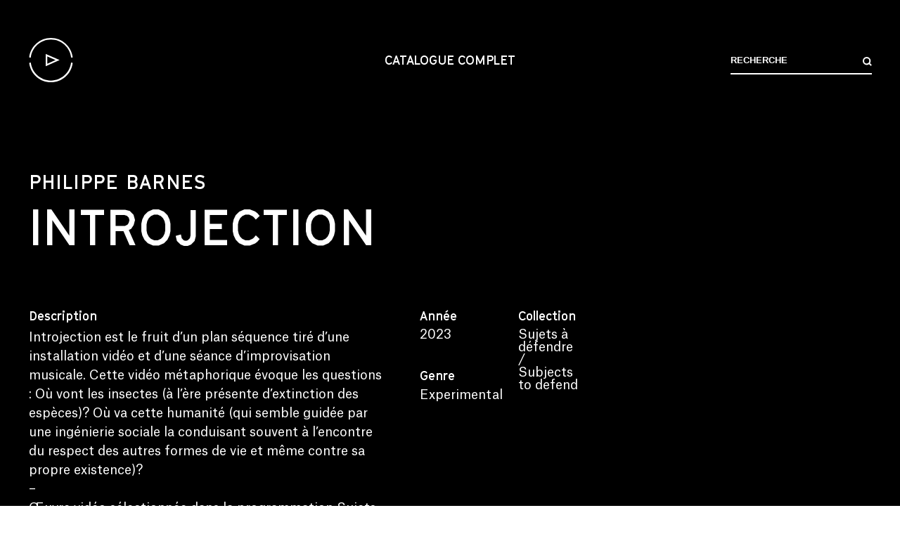

--- FILE ---
content_type: text/html; charset=UTF-8
request_url: https://mediatheque.labandevideo.com/fr/medias/introjection/
body_size: 7162
content:

    <!doctype html>
<html class="no-js" lang="fr-CA" prefix="og: http://ogp.me/ns#">
<head>
    <meta charset="UTF-8" />
    <meta name="description" content="Just another La Bande Vidéo - Sites site">
    <link rel="stylesheet" href="https://mediatheque.labandevideo.com/workspace/themes/mediatheque/style.css" type="text/css" media="screen" />
    <meta http-equiv="Content-Type" content="text/html; charset=UTF-8" />
    <meta http-equiv="X-UA-Compatible" content="IE=edge">
    <meta name="viewport" content="width=device-width, initial-scale=1.0">
    <link rel="author" href="https://mediatheque.labandevideo.com/workspace/themes/mediatheque/humans.txt" />
    <link rel="pingback" href="https://mediatheque.labandevideo.com/xmlrpc.php" />

	<link rel="apple-touch-icon" sizes="180x180" href="https://mediatheque.labandevideo.com/workspace/themes/mediatheque/assets/images/favicons/apple-touch-icon.png">
	<link rel="icon" type="image/png" sizes="32x32" href="https://mediatheque.labandevideo.com/workspace/themes/mediatheque/assets/images/favicons/favicon-32x32.png">
	<link rel="icon" type="image/png" sizes="16x16" href="https://mediatheque.labandevideo.com/workspace/themes/mediatheque/assets/images/favicons/favicon-16x16.png">
	<link rel="manifest" href="https://mediatheque.labandevideo.com/workspace/themes/mediatheque/assets/images/favicons/site.webmanifest">
	<link rel="mask-icon" href="https://mediatheque.labandevideo.com/workspace/themes/mediatheque/assets/images/favicons/safari-pinned-tab.svg" color="#000000">
	<link rel="shortcut icon" href="https://mediatheque.labandevideo.com/workspace/themes/mediatheque/assets/images/favicons/favicon.ico">
	<meta name="msapplication-TileColor" content="#ffffff">
	<meta name="msapplication-config" content="https://mediatheque.labandevideo.com/workspace/themes/mediatheque/assets/images/favicons/browserconfig.xml">
	<meta name="theme-color" content="#ffffff">

    <title>Introjection &mdash; Médiathèque</title>

<!-- This site is optimized with the Yoast SEO plugin v9.4 - https://yoast.com/wordpress/plugins/seo/ -->
<link rel="canonical" href="https://mediatheque.labandevideo.com/fr/medias/introjection/" />
<meta property="og:locale" content="fr_CA" />
<meta property="og:type" content="article" />
<meta property="og:title" content="Introjection &mdash; Médiathèque" />
<meta property="og:description" content="Introjection est le fruit d’un plan séquence tiré d’une installation vidéo et d’une séance d’improvisation musicale. Cette vidéo métaphorique évoque les questions : Où vont les insectes (à l’ère présente d’extinction des espèces)? Où va cette humanité (qui semble guidée par une ingénierie sociale la conduisant souvent à l’encontre du respect des autres formes de &hellip;" />
<meta property="og:url" content="https://mediatheque.labandevideo.com/fr/medias/introjection/" />
<meta property="og:site_name" content="Médiathèque" />
<meta property="og:image" content="https://mediatheque.labandevideo.com/workspace/uploads/sites/2/2023/04/6_Philippe-Barnes-still.jpg" />
<meta property="og:image:secure_url" content="https://mediatheque.labandevideo.com/workspace/uploads/sites/2/2023/04/6_Philippe-Barnes-still.jpg" />
<meta property="og:image:width" content="1920" />
<meta property="og:image:height" content="1080" />
<meta name="twitter:card" content="summary_large_image" />
<meta name="twitter:description" content="Introjection est le fruit d’un plan séquence tiré d’une installation vidéo et d’une séance d’improvisation musicale. Cette vidéo métaphorique évoque les questions : Où vont les insectes (à l’ère présente d’extinction des espèces)? Où va cette humanité (qui semble guidée par une ingénierie sociale la conduisant souvent à l’encontre du respect des autres formes de [&hellip;]" />
<meta name="twitter:title" content="Introjection &mdash; Médiathèque" />
<meta name="twitter:image" content="https://mediatheque.labandevideo.com/workspace/uploads/sites/2/2023/04/6_Philippe-Barnes-still.jpg" />
<!-- / Yoast SEO plugin. -->

<link rel='dns-prefetch' href='//s.w.org' />
<link rel='stylesheet' id='contact-form-7-css'  href='https://mediatheque.labandevideo.com/workspace/plugins/contact-form-7/includes/css/styles.css?ver=5.1.1' type='text/css' media='all' />
<link rel='stylesheet' id='main-minified-styles-css'  href='https://mediatheque.labandevideo.com/workspace/themes/mediatheque/assets/styles/main.css?ver=5.0.3' type='text/css' media='all' />
<script type='text/javascript' src='https://mediatheque.labandevideo.com/wp-includes/js/jquery/jquery.js?ver=1.12.4'></script>
<script type='text/javascript' src='https://mediatheque.labandevideo.com/wp-includes/js/jquery/jquery-migrate.min.js?ver=1.4.1'></script>
<link rel='https://api.w.org/' href='https://mediatheque.labandevideo.com/fr/wp-json/' />
<link rel="EditURI" type="application/rsd+xml" title="RSD" href="https://mediatheque.labandevideo.com/xmlrpc.php?rsd" />
<link rel="wlwmanifest" type="application/wlwmanifest+xml" href="https://mediatheque.labandevideo.com/wp-includes/wlwmanifest.xml" /> 

<link rel='shortlink' href='https://mediatheque.labandevideo.com/fr/?p=2904' />
<link rel="alternate" type="application/json+oembed" href="https://mediatheque.labandevideo.com/fr/wp-json/oembed/1.0/embed/?url=https%3A%2F%2Fmediatheque.labandevideo.com%2Ffr%2Fmedias%2Fintrojection%2F" />
<link rel="alternate" type="text/xml+oembed" href="https://mediatheque.labandevideo.com/fr/wp-json/oembed/1.0/embed/?url=https%3A%2F%2Fmediatheque.labandevideo.com%2Ffr%2Fmedias%2Fintrojection%2F&#038;format=xml" />
<meta name="generator" content="WPML ver:4.1.3 stt:1,4;" />

<!-- BEGIN ExactMetrics v5.3.7 Universal Analytics - https://exactmetrics.com/ -->
<script>
(function(i,s,o,g,r,a,m){i['GoogleAnalyticsObject']=r;i[r]=i[r]||function(){
	(i[r].q=i[r].q||[]).push(arguments)},i[r].l=1*new Date();a=s.createElement(o),
	m=s.getElementsByTagName(o)[0];a.async=1;a.src=g;m.parentNode.insertBefore(a,m)
})(window,document,'script','https://www.google-analytics.com/analytics.js','ga');
  ga('create', 'UA-125453296-2', 'auto');
  ga('send', 'pageview');
</script>
<!-- END ExactMetrics Universal Analytics -->

            </head>

<body>
<div id="main">
    <div id="wrapper" class="post-2904 mediatheque_item type-mediatheque_item status-publish has-post-thumbnail hentry mediatheque_item_genre-experimental mediatheque_item_collection-sujets-a-defendre">
        <svg id="spritesheet-mediatheque" xmlns="http://www.w3.org/2000/svg" xmlns:xlink="http://www.w3.org/1999/xlink" width="0" height="0" style="position:absolute;z-index:0"><defs><svg id="filter-row" viewBox="0 0 12 12" fill="none" xmlns="http://www.w3.org/2000/svg"><rect width="12" height="2" rx="1" fill="currentColor"/><rect y="5" width="12" height="2" rx="1" fill="currentColor"/><rect y="10" width="12" height="2" rx="1" fill="currentColor"/></svg><svg id="filter-column" viewBox="0 0 16 16" fill="none" xmlns="http://www.w3.org/2000/svg"><path d="M2 1h3.226a1 1 0 0 1 1 1v3.226a1 1 0 0 1-1 1H2a1 1 0 0 1-1-1V2a1 1 0 0 1 1-1zm8.774 0H14a1 1 0 0 1 1 1v3.226a1 1 0 0 1-1 1h-3.226a1 1 0 0 1-1-1V2a1 1 0 0 1 1-1zM2 9.774h3.226a1 1 0 0 1 1 1V14a1 1 0 0 1-1 1H2a1 1 0 0 1-1-1v-3.226a1 1 0 0 1 1-1zm8.774 0H14a1 1 0 0 1 1 1V14a1 1 0 0 1-1 1h-3.226a1 1 0 0 1-1-1v-3.226a1 1 0 0 1 1-1z" stroke="currentColor" stroke-width="2"/></svg><svg id="wen" viewBox="0 0 20 20" fill="none"><circle stroke="currentColor" stroke-miterlimit="10" cx="9.37" cy="9.37" r="3.42"/><path stroke="currentColor" stroke-miterlimit="10" d="M14.05 14.05l-2.26-2.26"/></svg><svg id="record" fill="currentColor" xmlns="http://www.w3.org/2000/svg" viewBox="0 0 12 12"><circle cx="6" cy="6" r="6"/></svg><svg id="forward" fill="currentColor" xmlns="http://www.w3.org/2000/svg" viewBox="0 0 19 8"><path d="M.106 0l9.118 3.957L.106 8V0z"/><path d="M9.085 0l9.118 3.957L9.085 8V0z"/></svg><svg id="rewind" fill="currentColor" xmlns="http://www.w3.org/2000/svg" viewBox="0 0 19 8"><use xlink:href="#forward" style="transform:rotate(180deg);transform-origin:center center"/></svg><svg id="icon-arrow-right" fill="currentColor" xmlns="http://www.w3.org/2000/svg" viewBox="0 0 24 24"><path d="M0 0h24v24H0z" fill="none"/><path d="M12 4l-1.41 1.41L16.17 11H4v2h12.17l-5.58 5.59L12 20l8-8z"/></svg><svg id="icon-arrow-right-45" fill="currentColor" xmlns="http://www.w3.org/2000/svg" viewBox="0 0 24 24"><path d="M0 0h24v24H0z" fill="none"/><path style="transform-origin:center center" transform="rotate(-45)" d="M12 4l-1.41 1.41L16.17 11H4v2h12.17l-5.58 5.59L12 20l8-8z"/></svg><svg id="icon-arrow-down" fill="currentColor" xmlns="http://www.w3.org/2000/svg" viewBox="0 0 24 24"><path d="M0 0h24v24H0z" fill="none"/><path style="transform-origin:center center" transform="rotate(-90)" d="M12 4l-1.41 1.41L16.17 11H4v2h12.17l-5.58 5.59L12 20l8-8z"/></svg><svg id="icon-chevron-right" fill="currentColor" xmlns="http://www.w3.org/2000/svg" viewBox="0 0 20 20"><path d="M9.99 1.01l9.13 9.131-9.13 9.13-2.11-2.108 7.02-7.023-7.02-7.019 2.11-2.11z"/></svg><svg id="icon-chevron-down" fill="currentColor" xmlns="http://www.w3.org/2000/svg" viewBox="0 0 20 20"><use xlink:href="#icon-chevron-right" style="transform:rotate(90deg);transform-origin:center center"/></svg><svg id="icon-chevron-right-big" fill="none" stroke="currentColor" xmlns="http://www.w3.org/2000/svg" viewBox="0 0 20 20"><path stroke-width="2" d="M5.5 1l9 9-9 9"/></svg><svg id="facebook" fill="currentColor" xmlns="http://www.w3.org/2000/svg" viewBox="0 0 10 20"><path id="path" class="st0" d="M.4 6.7h2.1V4.8c0-.9 0-2.1.7-2.9C3.7 1 4.6.4 6.2.4c2.5 0 3.6.3 3.6.3l-.5 3s-.8-.2-1.6-.2-1.5.3-1.5 1v2.3h3.2l-.2 2.9h-3v9.9H2.4V9.7h-2v-3z"/></svg><svg id="vimeo" fill="currentColor" xmlns="http://www.w3.org/2000/svg" viewBox="0 0 20 20"><path d="M18.91 5.84c-1.006 5.773-6.625 10.66-8.315 11.777-1.69 1.115-3.233-.447-3.792-1.631-.641-1.347-2.559-8.656-3.062-9.261-.503-.606-2.01.605-2.01.605L1 6.354s3.061-3.725 5.391-4.191c2.47-.493 2.466 3.864 3.06 6.282.574 2.342.961 3.68 1.463 3.68.502 0 1.462-1.305 2.512-3.305 1.053-2.004-.045-3.772-2.101-2.514.823-5.027 8.591-6.236 7.585-.466z"/></svg><svg id="youtube" fill="currentColor" xmlns="http://www.w3.org/2000/svg" viewBox="0 0 20 20"><path d="M10 2.3C.172 2.3 0 3.174 0 10s.172 7.7 10 7.7 10-.874 10-7.7-.172-7.7-10-7.7zm3.205 8.034l-4.49 2.096c-.393.182-.715-.022-.715-.456V8.026c0-.433.322-.638.715-.456l4.49 2.096c.393.184.393.484 0 .668z"/></svg><svg id="twitter" fill="currentColor" xmlns="http://www.w3.org/2000/svg" viewBox="0 0 20 20"><path d="M17.316 6.246c.008.162.011.326.011.488 0 4.99-3.797 10.742-10.74 10.742-2.133 0-4.116-.625-5.787-1.697a7.577 7.577 0 0 0 5.588-1.562 3.779 3.779 0 0 1-3.526-2.621 3.858 3.858 0 0 0 1.705-.065 3.779 3.779 0 0 1-3.028-3.703v-.047a3.766 3.766 0 0 0 1.71.473 3.775 3.775 0 0 1-1.168-5.041 10.716 10.716 0 0 0 7.781 3.945 3.813 3.813 0 0 1-.097-.861 3.773 3.773 0 0 1 3.774-3.773 3.77 3.77 0 0 1 2.756 1.191 7.602 7.602 0 0 0 2.397-.916 3.789 3.789 0 0 1-1.66 2.088 7.55 7.55 0 0 0 2.168-.594 7.623 7.623 0 0 1-1.884 1.953z"/></svg><svg id="instagram" fill="currentColor" viewBox="0 0 15 15" xmlns="http://www.w3.org/2000/svg"><path fill-opacity="0" d="M0 0h14.8v14.9H0z"/><path fill-opacity="0" d="M0 0h14.8v14.9H0z"/><path fill-opacity="0" d="M0 0h14.8v14.9H0z"/><path d="M7.5 1.4h3c.7 0 1.1.2 1.4.3.4.1.6.3.9.6.3.3.4.5.6.9.1.3.2.7.3 1.4v6c0 .7-.2 1.1-.3 1.4-.1.4-.3.6-.6.9-.3.3-.5.4-.9.6-.3.1-.7.2-1.4.3h-6c-.7 0-1.1-.2-1.4-.3-.4-.1-.6-.3-.9-.6-.3-.3-.4-.5-.6-.9-.1-.3-.2-.7-.3-1.4v-6c0-.7.2-1.1.3-1.4.2-.5.4-.7.6-1 .3-.2.5-.4.9-.5.3-.1.7-.2 1.4-.3h3zm0-1.4H4.4c-.8 0-1.3.2-1.8.3-.5.3-.9.5-1.3 1-.5.4-.7.8-.9 1.3-.2.5-.3 1-.4 1.8v6.2c0 .8.2 1.3.3 1.8.2.5.4.9.9 1.3.4.4.8.7 1.3.9.5.2 1 .3 1.8.3h6.2c.8 0 1.3-.2 1.8-.3.5-.2.9-.4 1.3-.9.4-.4.7-.8.9-1.3.2-.5.3-1 .3-1.8V4.4c0-.8-.2-1.3-.3-1.8-.2-.5-.4-.9-.9-1.3-.4-.4-.8-.7-1.3-.9-.5-.2-1-.3-1.8-.3-.7-.1-1-.1-3-.1z"/><path d="M7.5 3.6c-2.1 0-3.9 1.7-3.9 3.9s1.7 3.9 3.9 3.9 3.9-1.7 3.9-3.9-1.8-3.9-3.9-3.9zm0 6.4C6.1 10 5 8.9 5 7.5S6.1 5 7.5 5 10 6.1 10 7.5 8.9 10 7.5 10z"/><path d="M11.5 4.4a.9.9 0 1 0 0-1.8.9.9 0 0 0 0 1.8z"/></svg><svg id="mediatheque" fill="currentColor" xmlns="http://www.w3.org/2000/svg" viewBox="0 0 17 18"><path fill-opacity="0" d="M0 0h17v18H0z"/><path d="M6.465 6.52v4.976l5.402-2.52L6.465 6.52zm.628 1.007l3.203 1.465-3.203 1.496v-2.96z"/><path d="M8.485 17.339c-3.996 0-7.378-3.134-7.856-7.307L0 10.11C.524 14.614 4.175 18 8.485 18s7.961-3.386 8.485-7.89l-.628-.079c-.48 4.174-3.861 7.308-7.857 7.308z"/><path d="M8.485 0C4.16 0 .509 3.402 0 7.921L.629 8C1.107 3.811 4.489.661 8.5.661c4.01 0 7.393 3.15 7.872 7.339L17 7.921C16.461 3.401 12.81 0 8.485 0z"/></svg><svg id="site-logo" fill="currentColor" xmlns="http://www.w3.org/2000/svg" viewBox="0 0 60 60"><path class="line-center" d="M0 15.671V0l22.363 2.467v10.81L0 15.67zM2.192 2.394v10.738l17.905-1.96V4.354L2.192 2.394z" transform="translate(18.855 22.201)"/><g class="line-around"><path d="M29.963 26.554C14.69 26.554 1.827 15.236 0 .29L2.192 0C3.946 13.857 15.86 24.377 29.963 24.377c14.105 0 26.09-10.447 27.771-24.377l2.193.29C58.1 15.236 45.164 26.554 29.963 26.554z" transform="translate(.073 33.446)"/><path d="M57.807 26.699c-1.68-14.003-13.593-24.522-27.77-24.522-14.178 0-26.164 10.52-27.845 24.522L0 26.409C1.827 11.39 14.69 0 30.037 0 45.31 0 58.245 11.39 60 26.409l-2.193.29z"/></g></svg><svg id="icon-download" viewBox="0 0 33 33" fill="none" xmlns="http://www.w3.org/2000/svg"><path d="M16.407 15.686V1.5" stroke="currentColor" stroke-width="2" stroke-miterlimit="10"/><path d="M10.993 10.271l5.414 5.415 5.414-5.415" stroke="currentColor" stroke-width="2" stroke-miterlimit="10"/><path d="M5.5 12.5v9h23v-9" stroke="currentColor" stroke-width="2"/></svg><svg id="icon-reset" viewBox="0 0 20 20" fill="none" xmlns="http://www.w3.org/2000/svg"><path fill="currentColor" d="M19.315 10h-2.372v-.205c-.108-4.434-3.724-7.996-8.169-7.996C4.259 1.799.6 5.471.6 10s3.659 8.199 8.174 8.199a8.13 8.13 0 0 0 5.033-1.738l-1.406-1.504a6.099 6.099 0 0 1-3.627 1.193c-3.386 0-6.131-2.754-6.131-6.15s2.745-6.15 6.131-6.15c3.317 0 6.018 2.643 6.125 5.945V10h-2.672l3.494 3.894L19.315 10z"/></svg></defs></svg>

                    <div class="menu-container">
                <header role="banner" class="container-fluid midnight faster">
                    <div class="row">

	<div class="header-wrapper col-xs-12 col-sm-12 col-md-12 col-lg-12">
		<div class="header-wrapper__logo">
			<a  href="https://mediatheque.labandevideo.com/fr/" title="Médiathèque" rel="home">
				<span class="header-wrapper__logo-svg"><svg id="site-logo" xmlns="http://www.w3.org/2000/svg" fill="currentColor" viewBox="0 0 60 61"><path d="M22.817 22.095v16.864l19.067-8.539-19.067-8.325zm2.219 3.415l11.303 4.964-11.303 5.07V25.51z"/><g class="line-around"><path d="M29.947 58.76c-14.102 0-26.039-10.621-27.729-24.764L0 34.263C1.849 49.526 14.736 61 29.947 61c15.211 0 28.099-11.475 29.947-26.738l-2.218-.267C55.986 48.14 44.05 58.76 29.947 58.76z"/><path d="M29.947 0C14.683 0 1.796 11.528 0 26.844l2.218.267C3.908 12.915 15.845 2.241 30 2.241s26.092 10.674 27.782 24.87L60 26.844C58.099 11.528 45.211 0 29.947 0z"/></g></svg></span>
			</a>
		</div>

		<div class="site-notice">
			<a href="https://mediatheque.labandevideo.com/fr/medias/" class="font-weight-bold font-heading color-black uppercase">Catalogue complet			</a>
		</div>

		<div class="navigation-search">
			<form action="https://mediatheque.labandevideo.com/fr/medias/" method="post" id="form-navigation-search">
				<label class="uppercase font-size-medium font-weight-bold button-search-handle" for="search-input">
					<input name="search" id="navigation-search-search-input" type="text" class="search-input" value="" placeholder="Recherche">
				</label>

				<input type="submit" value="Recherche">

			</form>
		</div>
	</div>

</div>
                </header>
            </div>
        
        
    
    <div class="container-fluid page-header section--has-background-color section--background-color-black is-pulled-up">
	<div class="row start-xs">
		<div class="col-xs-12 col-sm-10 col-md-10 col-lg-8 col-xlg-8">
			<div class="media-datas">
															<h3 class="media-datas__data-artist color-white uppercase font-weight-bold font-heading font-size-medium">Philippe Barnes</h3>
									
				<h2 class="media-datas__data-title color-white font-weight-bold font-heading font-size-x-large uppercase">Introjection</h2>
			</div>

			<div class="row no-margin media-datas">
									<div class="col-xs-12 col-sm-8 col-md-8 col-lg-8 col-xlg-8 media-datas__data">
						<div class="media-datas__data-description">
							<h4 class="font-size-regular font-heading font-weight-bold">Description</h4>
							<span><p>Introjection est le fruit d’un plan séquence tiré d’une installation vidéo et d’une séance d’improvisation musicale. Cette vidéo métaphorique évoque les questions : Où vont les insectes (à l’ère présente d’extinction des espèces)? Où va cette humanité (qui semble guidée par une ingénierie sociale la conduisant souvent à l’encontre du respect des autres formes de vie et même contre sa propre existence)?</p>
<p>&#8211;</p>
<p>Œuvre vidéo sélectionnée dans la programmation Sujets à défendre / Subjects To Defend concoctée par La Bande Vidéo en 2023.</p>
</span>
						</div>
					</div>
				
				<div class="col-xs-6 col-sm-6 col-md-2 col-lg-2 col-xlg-2 media-datas__data">
											<div class="media-datas__data-year">
							<h4 class="font-size-regular font-heading font-weight-bold">Année</h4>
							<span>2023</span>
						</div>
					
											<div class="media-datas__data-genre">
							<h4 class="font-size-regular font-heading font-weight-bold">Genre</h4>
															<span>Experimental</span>
													</div>
									</div>

				<div class="col-xs-6 col-sm-6 col-md-2 col-lg-2 col-xlg-2 media-datas__data">
											<div class="media-datas__data-collection">
							<h4 class="font-size-regular font-heading font-weight-bold">Collection</h4>
															<span>Sujets à défendre / Subjects to defend</span>
													</div>
					
									</div>
			</div>
		</div>

					<div class="col-xs-12">
				<p class="media-datas__data-duration font-weight-bold font-heading uppercase font-size-large is-duplicated">00:02:13</p>
			</div>
		
					<div class="col-xs-12 col-sm-12 col-md-12 col-lg-12 col-xlg-12">

							    <div class="snippet__embed-video">
			<div class="col-xs-12 col-sm-12 col-md-12 col-lg-12 no-gutter">
			<div id="player" class="js-player" data-plyr-provider="vimeo" data-plyr-embed-id="811373526"></div>
		</div>
		</div>

			</div>
			</div>
</div>

<div class="layout-spacer"></div>

<section class="container-fluid section--has-background-color section--background-color-white">
	<div class="row ">
		<div class="col-xs-12 col-sm-8 col-md-6 col-lg-6 col-xlg-6">
							        
                <a href="https://mediatheque.labandevideo.com/fr/medias/" class="__button atom-button button button--important button--color-dark uppercase font-heading button--has-icon reversed">

		<span class="button__label">Retour au catalogue</span><span class="button__icon"><svg data-id="icon-chevron-right-big" class="icon-icon-chevron-right-big sprite">
			<use xmlns:xlink="http://www.w3.org/1999/xlink" xlink:href="#icon-chevron-right-big"></use>
		</svg></span></a>
	
		</div>
	</div>
</section>

<div class="layout-spacer"></div>

<div class="layout-horizontal-line col-xs-12 col-sm-12 col-md-12 col-lg-12 col-xlg-12 text-align-left no-gutter">
	<div class="row no-gutter"></div>
</div>

<div class="layout-spacer"></div>

<section class="container-fluid section--has-background-color section--background-color-white">
	<div class="row ">
					
	
	
	
														
							
		
		
		<div class="col-xs-12 col-sm-3 col-md-3 col-lg-3 card-wrapper">
			
<div class="card-media card--column">

					<a href="https://mediatheque.labandevideo.com/fr/medias/1-24/" title="1/24" class="card__link-wrapper">
		
					<div class="card__image js-equal-height" data-equal-height-id="media">
				<img src="https://mediatheque.labandevideo.com/workspace/uploads/sites/2/2023/01/9_Anne-Marie-Bouchard-still.jpg" alt="">
			</div>
		
		<div class="card__wrapper ">
			<div class="card__content">
									<div class="card__author">
													<h3 class="font-weight-bold font-heading font-size-regular uppercase">Anne-Marie Bouchard</h3>
											</div>
				
									<div class="card__title">
						<h4 class="font-weight-bold font-heading font-size-medium uppercase">1/24</h4>
					</div>
							</div>

			
				<div class="card__link">
					
											<span class="duration font-size-small font-context font-weight-regular">00:01:36</span>
					
					
											<span class="card__link-icon">
							<svg data-id="icon-arrow-right-45" class="icon-icon-arrow-right-45 sprite">
			<use xmlns:xlink="http://www.w3.org/1999/xlink" xlink:href="#icon-arrow-right-45"></use>
		</svg>
						</span>
									</div>

			
		</div>

					</a>
		
	</div>

		</div>

	
														
							
		
		
		<div class="col-xs-12 col-sm-3 col-md-3 col-lg-3 card-wrapper">
			
<div class="card-media card--column">

					<a href="https://mediatheque.labandevideo.com/fr/medias/30-ans-bv/" title="30 ans BV" class="card__link-wrapper">
		
					<div class="card__image js-equal-height" data-equal-height-id="media">
				<img src="https://mediatheque.labandevideo.com/workspace/uploads/sites/2/2020/08/30-ans-bv.jpg" alt="">
			</div>
		
		<div class="card__wrapper ">
			<div class="card__content">
									<div class="card__author">
													<h3 class="font-weight-bold font-heading font-size-regular uppercase">Henri-Louis Chalem</h3>
											</div>
				
									<div class="card__title">
						<h4 class="font-weight-bold font-heading font-size-medium uppercase">30 ans BV</h4>
					</div>
							</div>

			
				<div class="card__link">
					
											<span class="duration font-size-small font-context font-weight-regular">00:00:30</span>
					
											<span class="id font-size-small font-context font-weight-regular">NV1-0711</span>
					
											<span class="card__link-icon">
							<svg data-id="icon-arrow-right-45" class="icon-icon-arrow-right-45 sprite">
			<use xmlns:xlink="http://www.w3.org/1999/xlink" xlink:href="#icon-arrow-right-45"></use>
		</svg>
						</span>
									</div>

			
		</div>

					</a>
		
	</div>

		</div>

	
														
							
		
		
		<div class="col-xs-12 col-sm-3 col-md-3 col-lg-3 card-wrapper">
			
<div class="card-media card--column">

					<a href="https://mediatheque.labandevideo.com/fr/medias/30hz-x-30i-x-30s/" title="30hz X 30i X 30s" class="card__link-wrapper">
		
					<div class="card__image js-equal-height" data-equal-height-id="media">
				<img src="https://mediatheque.labandevideo.com/workspace/uploads/sites/2/2020/08/30hz-x-30i-x-30s.jpg" alt="">
			</div>
		
		<div class="card__wrapper ">
			<div class="card__content">
									<div class="card__author">
													<h3 class="font-weight-bold font-heading font-size-regular uppercase">France Dubois</h3>
											</div>
				
									<div class="card__title">
						<h4 class="font-weight-bold font-heading font-size-medium uppercase">30hz X 30i X 30s</h4>
					</div>
							</div>

			
				<div class="card__link">
					
											<span class="duration font-size-small font-context font-weight-regular">00:00:30</span>
					
											<span class="id font-size-small font-context font-weight-regular">NV1-0716</span>
					
											<span class="card__link-icon">
							<svg data-id="icon-arrow-right-45" class="icon-icon-arrow-right-45 sprite">
			<use xmlns:xlink="http://www.w3.org/1999/xlink" xlink:href="#icon-arrow-right-45"></use>
		</svg>
						</span>
									</div>

			
		</div>

					</a>
		
	</div>

		</div>

	
														
							
		
		
		<div class="col-xs-12 col-sm-3 col-md-3 col-lg-3 card-wrapper">
			
<div class="card-media card--column">

					<a href="https://mediatheque.labandevideo.com/fr/medias/4min15-au-revelateur/" title="4min15 au révélateur" class="card__link-wrapper">
		
					<div class="card__image js-equal-height" data-equal-height-id="media">
				<img src="https://mediatheque.labandevideo.com/workspace/uploads/sites/2/2020/08/4min15-au-revelateur.jpg" alt="">
			</div>
		
		<div class="card__wrapper ">
			<div class="card__content">
									<div class="card__author">
													<h3 class="font-weight-bold font-heading font-size-regular uppercase">Moïa Jobin-Paré</h3>
											</div>
				
									<div class="card__title">
						<h4 class="font-weight-bold font-heading font-size-medium uppercase">4min15 au révélateur</h4>
					</div>
							</div>

			
				<div class="card__link">
					
											<span class="duration font-size-small font-context font-weight-regular">00:04:44</span>
					
											<span class="id font-size-small font-context font-weight-regular">NV1-1501</span>
					
											<span class="card__link-icon">
							<svg data-id="icon-arrow-right-45" class="icon-icon-arrow-right-45 sprite">
			<use xmlns:xlink="http://www.w3.org/1999/xlink" xlink:href="#icon-arrow-right-45"></use>
		</svg>
						</span>
									</div>

			
		</div>

					</a>
		
	</div>

		</div>

		</div>
</section>

    

        
            
            <footer role="contentinfo" class="container-fluid">

                                        <section data-id="" id="section-100" class="section container-fluid ">
		<div class="row start-xs">
        		</div>
    </section>

                <div class="row footer-items force-gutter">
	<div class="col-xs-6 col-sm-3 col-md-3 col-lg-3 no-gutter">
		<div class="footer-items__item">
			<div class="site-logo">
				<a  href="https://labandevideo.com">
					<svg data-id="site-logo" class="icon-site-logo sprite">
			<use xmlns:xlink="http://www.w3.org/1999/xlink" xlink:href="#site-logo"></use>
		</svg>
				</a>
			</div>
		</div>
	</div>

	
	
		
		<div class="col-xs-6 col-sm-3 col-md-3 col-lg-3 no-gutter">
			<div class="footer-items__item office-address">
				<h4 class="atom-title font-weight-bold font-heading">Bureaux et studios</h4>
				<p>541, rue de St-Vallier Est,<br />
1er étage (C.P #2)<br />
Québec (Québec) G1K 3P9<br />
Canada<br />
418.522.5561</p>

			</div>
		</div>

	
		
		<div class="col-xs-6 col-sm-3 col-md-3 col-lg-3 no-gutter">
			<div class="footer-items__item office-address">
				<h4 class="atom-title font-weight-bold font-heading">Galerie</h4>
				<p>620, Côte d’Abraham<br />
Québec (Québec) G1K 3P9<br />
Canada</p>

			</div>
		</div>

	
	<div class="col-xs-6 col-sm-3 col-md-3 col-lg-3 no-gutter">
		<div class="footer-items__item socials">
			<ul>


				<li>
					<a href="https://labandevideo.com" class="font-weight-bold font-heading font-size-regular">
						<span class="icon"><svg data-id="site-logo" class="icon-site-logo sprite">
			<use xmlns:xlink="http://www.w3.org/1999/xlink" xlink:href="#site-logo"></use>
		</svg></span>
						La Bande Vidéo
					</a>
				</li>

												<li>
					<a href="https://www.facebook.com/labandevideo/" target="_blank" title="" class="font-weight-bold font-heading font-size-regular">
						<span class="icon"><svg data-id="facebook" class="icon-facebook sprite">
			<use xmlns:xlink="http://www.w3.org/1999/xlink" xlink:href="#facebook"></use>
		</svg></span> @labandevideo
					</a>
				</li>
								<li>
					<a href="https://vimeo.com/user43294334" target="_blank" title="" class="font-weight-bold font-heading font-size-regular">
						<span class="icon"><svg data-id="vimeo" class="icon-vimeo sprite">
			<use xmlns:xlink="http://www.w3.org/1999/xlink" xlink:href="#vimeo"></use>
		</svg></span> Vimeo
					</a>
				</li>
								<li>
					<a href="https://www.instagram.com/labandevideo/" target="_blank" title="" class="font-weight-bold font-heading font-size-regular">
						<span class="icon"><svg data-id="instagram" class="icon-instagram sprite">
			<use xmlns:xlink="http://www.w3.org/1999/xlink" xlink:href="#instagram"></use>
		</svg></span> @labandevideo
					</a>
				</li>
				
			</ul>
		</div>
	</div>
</div>

<div class="row footer-legal">
	<p class="col-xs-6 col-sm-6 col-md-6 col-lg-6 font-size-small font-context">
		©&nbsp;2026
	</p>

	<p class="col-xs-6 col-sm-6 col-md-6 col-lg-6 font-size-small font-context text-align-right">
		Design et développement web par <a href="https://mambomambo.ca" target="_blank" title="MamboMambo">MamboMambo</a>
	</p>
</div>

            </footer>

            </div>
</div>
<script type='text/javascript'>
/* <![CDATA[ */
var wpcf7 = {"apiSettings":{"root":"https:\/\/mediatheque.labandevideo.com\/fr\/wp-json\/contact-form-7\/v1\/","namespace":"contact-form-7\/v1"},"cached":"1"};
/* ]]> */
</script>
<script type='text/javascript' src='https://mediatheque.labandevideo.com/workspace/plugins/contact-form-7/includes/js/scripts.js?ver=5.1.1'></script>
<script type='text/javascript' src='https://mediatheque.labandevideo.com/workspace/plugins/better-wp-security/core/modules/wordpress-tweaks/js/blankshield/blankshield.min.js?ver=4108'></script>
<script type='text/javascript' src='https://mediatheque.labandevideo.com/workspace/plugins/better-wp-security/core/modules/wordpress-tweaks/js/block-tabnapping.js?ver=4108'></script>
<script type='text/javascript' src='https://mediatheque.labandevideo.com/workspace/themes/mediatheque/assets/scripts/dependencies.js'></script>
<script type='text/javascript' src='https://mediatheque.labandevideo.com/workspace/themes/mediatheque/assets/scripts/scripts.js'></script>

<script src="https://player.vimeo.com/api/player.js"></script>
</body>
</html>


--- FILE ---
content_type: text/html; charset=UTF-8
request_url: https://player.vimeo.com/video/811373526?loop=false&autoplay=false&muted=false&gesture=media&playsinline=true&byline=false&portrait=false&title=false&speed=true&transparent=false&sidedock=false&controls=false&referrerPolicy=null
body_size: 7030
content:
<!DOCTYPE html>
<html lang="en">
<head>
  <meta charset="utf-8">
  <meta name="viewport" content="width=device-width,initial-scale=1,user-scalable=yes">
  
  <link rel="canonical" href="https://player.vimeo.com/video/811373526">
  <meta name="googlebot" content="noindex,indexifembedded">
  
  
  <title>Introjection on Vimeo</title>
  <style>
      body, html, .player, .fallback {
          overflow: hidden;
          width: 100%;
          height: 100%;
          margin: 0;
          padding: 0;
      }
      .fallback {
          
              background-color: #000;
          
      }
      .player.loading { opacity: 0; }
      .fallback iframe {
          position: fixed;
          left: 0;
          top: 0;
          width: 100%;
          height: 100%;
      }
  </style>
  <link rel="modulepreload" href="https://f.vimeocdn.com/p/4.46.25/js/player.module.js" crossorigin="anonymous">
  <link rel="modulepreload" href="https://f.vimeocdn.com/p/4.46.25/js/vendor.module.js" crossorigin="anonymous">
  <link rel="preload" href="https://f.vimeocdn.com/p/4.46.25/css/player.css" as="style">
</head>

<body>


<div class="vp-placeholder">
    <style>
        .vp-placeholder,
        .vp-placeholder-thumb,
        .vp-placeholder-thumb::before,
        .vp-placeholder-thumb::after {
            position: absolute;
            top: 0;
            bottom: 0;
            left: 0;
            right: 0;
        }
        .vp-placeholder {
            visibility: hidden;
            width: 100%;
            max-height: 100%;
            height: calc(1080 / 1920 * 100vw);
            max-width: calc(1920 / 1080 * 100vh);
            margin: auto;
        }
        .vp-placeholder-carousel {
            display: none;
            background-color: #000;
            position: absolute;
            left: 0;
            right: 0;
            bottom: -60px;
            height: 60px;
        }
    </style>

    
        <style>
            .vp-placeholder {
                background: #000000;
                height: 100%;
                max-width: 100%;
            }
        </style>
    

    
        <style>
            .vp-placeholder-thumb {
                overflow: hidden;
                width: 100%;
                max-height: 100%;
                margin: auto;
            }
            .vp-placeholder-thumb::before,
            .vp-placeholder-thumb::after {
                content: "";
                display: block;
                filter: blur(7px);
                margin: 0;
                background: url(https://i.vimeocdn.com/video/1639938667-e9538b9aba85eea2acc3fdc11123dba940168042e78973c1db88a34a7981ead6-d?mw=80&q=85) 50% 50% / contain no-repeat;
            }
            .vp-placeholder-thumb::before {
                 
                margin: -30px;
            }
        </style>
    

    <div class="vp-placeholder-thumb"></div>
    <div class="vp-placeholder-carousel"></div>
    <script>function placeholderInit(t,h,d,s,n,o){var i=t.querySelector(".vp-placeholder"),v=t.querySelector(".vp-placeholder-thumb");if(h){var p=function(){try{return window.self!==window.top}catch(a){return!0}}(),w=200,y=415,r=60;if(!p&&window.innerWidth>=w&&window.innerWidth<y){i.style.bottom=r+"px",i.style.maxHeight="calc(100vh - "+r+"px)",i.style.maxWidth="calc("+n+" / "+o+" * (100vh - "+r+"px))";var f=t.querySelector(".vp-placeholder-carousel");f.style.display="block"}}if(d){var e=new Image;e.onload=function(){var a=n/o,c=e.width/e.height;if(c<=.95*a||c>=1.05*a){var l=i.getBoundingClientRect(),g=l.right-l.left,b=l.bottom-l.top,m=window.innerWidth/g*100,x=window.innerHeight/b*100;v.style.height="calc("+e.height+" / "+e.width+" * "+m+"vw)",v.style.maxWidth="calc("+e.width+" / "+e.height+" * "+x+"vh)"}i.style.visibility="visible"},e.src=s}else i.style.visibility="visible"}
</script>
    <script>placeholderInit(document,  false ,  true , "https://i.vimeocdn.com/video/1639938667-e9538b9aba85eea2acc3fdc11123dba940168042e78973c1db88a34a7981ead6-d?mw=80\u0026q=85",  1920 ,  1080 );</script>
</div>

<div id="player" class="player"></div>
<script>window.playerConfig = {"cdn_url":"https://f.vimeocdn.com","vimeo_api_url":"api.vimeo.com","request":{"files":{"dash":{"cdns":{"akfire_interconnect_quic":{"avc_url":"https://vod-adaptive-ak.vimeocdn.com/exp=1769362378~acl=%2Fc60f0cae-3269-4e84-8fa9-d6c4ec60bc53%2Fpsid%3Df4d1a07949b7c6ea18be14100d5e1aad6b211fc2da0fefabe2317800f2eacf18%2F%2A~hmac=64b6ad1bbedf8e279263af350258c63575ff519fbcd8bea940ee4af5023e66e2/c60f0cae-3269-4e84-8fa9-d6c4ec60bc53/psid=f4d1a07949b7c6ea18be14100d5e1aad6b211fc2da0fefabe2317800f2eacf18/v2/playlist/av/primary/prot/cXNyPTE/playlist.json?omit=av1-hevc\u0026pathsig=8c953e4f~5Zkf0TQkLheJPhnvfpnokcN5DbKQidza8fV4iooYazM\u0026qsr=1\u0026r=dXM%3D\u0026rh=3EpM5V","origin":"gcs","url":"https://vod-adaptive-ak.vimeocdn.com/exp=1769362378~acl=%2Fc60f0cae-3269-4e84-8fa9-d6c4ec60bc53%2Fpsid%3Df4d1a07949b7c6ea18be14100d5e1aad6b211fc2da0fefabe2317800f2eacf18%2F%2A~hmac=64b6ad1bbedf8e279263af350258c63575ff519fbcd8bea940ee4af5023e66e2/c60f0cae-3269-4e84-8fa9-d6c4ec60bc53/psid=f4d1a07949b7c6ea18be14100d5e1aad6b211fc2da0fefabe2317800f2eacf18/v2/playlist/av/primary/prot/cXNyPTE/playlist.json?pathsig=8c953e4f~5Zkf0TQkLheJPhnvfpnokcN5DbKQidza8fV4iooYazM\u0026qsr=1\u0026r=dXM%3D\u0026rh=3EpM5V"},"fastly_skyfire":{"avc_url":"https://skyfire.vimeocdn.com/1769362378-0xaa3b1190c0a42b039193df785d13f29e3c6bdf3b/c60f0cae-3269-4e84-8fa9-d6c4ec60bc53/psid=f4d1a07949b7c6ea18be14100d5e1aad6b211fc2da0fefabe2317800f2eacf18/v2/playlist/av/primary/prot/cXNyPTE/playlist.json?omit=av1-hevc\u0026pathsig=8c953e4f~5Zkf0TQkLheJPhnvfpnokcN5DbKQidza8fV4iooYazM\u0026qsr=1\u0026r=dXM%3D\u0026rh=3EpM5V","origin":"gcs","url":"https://skyfire.vimeocdn.com/1769362378-0xaa3b1190c0a42b039193df785d13f29e3c6bdf3b/c60f0cae-3269-4e84-8fa9-d6c4ec60bc53/psid=f4d1a07949b7c6ea18be14100d5e1aad6b211fc2da0fefabe2317800f2eacf18/v2/playlist/av/primary/prot/cXNyPTE/playlist.json?pathsig=8c953e4f~5Zkf0TQkLheJPhnvfpnokcN5DbKQidza8fV4iooYazM\u0026qsr=1\u0026r=dXM%3D\u0026rh=3EpM5V"}},"default_cdn":"akfire_interconnect_quic","separate_av":true,"streams":[{"profile":"f9e4a5d7-8043-4af3-b231-641ca735a130","id":"da949c5f-e4b2-4f96-a169-fef2de0d3bb2","fps":29.98,"quality":"540p"},{"profile":"c3347cdf-6c91-4ab3-8d56-737128e7a65f","id":"dcd84097-b407-4d96-88ea-654979a08b5d","fps":29.98,"quality":"360p"},{"profile":"f3f6f5f0-2e6b-4e90-994e-842d1feeabc0","id":"fb3caefc-c00a-47ec-8787-31a34ce1bf47","fps":29.98,"quality":"720p"},{"profile":"d0b41bac-2bf2-4310-8113-df764d486192","id":"8576e9a2-6a70-4fe1-a3f0-e570da57f313","fps":29.98,"quality":"240p"},{"profile":"5ff7441f-4973-4241-8c2e-976ef4a572b0","id":"089e0e95-08ba-4f63-bd40-5335f5ef2f09","fps":29.98,"quality":"1080p"}],"streams_avc":[{"profile":"c3347cdf-6c91-4ab3-8d56-737128e7a65f","id":"dcd84097-b407-4d96-88ea-654979a08b5d","fps":29.98,"quality":"360p"},{"profile":"f3f6f5f0-2e6b-4e90-994e-842d1feeabc0","id":"fb3caefc-c00a-47ec-8787-31a34ce1bf47","fps":29.98,"quality":"720p"},{"profile":"d0b41bac-2bf2-4310-8113-df764d486192","id":"8576e9a2-6a70-4fe1-a3f0-e570da57f313","fps":29.98,"quality":"240p"},{"profile":"5ff7441f-4973-4241-8c2e-976ef4a572b0","id":"089e0e95-08ba-4f63-bd40-5335f5ef2f09","fps":29.98,"quality":"1080p"},{"profile":"f9e4a5d7-8043-4af3-b231-641ca735a130","id":"da949c5f-e4b2-4f96-a169-fef2de0d3bb2","fps":29.98,"quality":"540p"}]},"hls":{"captions":"https://vod-adaptive-ak.vimeocdn.com/exp=1769362378~acl=%2Fc60f0cae-3269-4e84-8fa9-d6c4ec60bc53%2Fpsid%3Df4d1a07949b7c6ea18be14100d5e1aad6b211fc2da0fefabe2317800f2eacf18%2F%2A~hmac=64b6ad1bbedf8e279263af350258c63575ff519fbcd8bea940ee4af5023e66e2/c60f0cae-3269-4e84-8fa9-d6c4ec60bc53/psid=f4d1a07949b7c6ea18be14100d5e1aad6b211fc2da0fefabe2317800f2eacf18/v2/playlist/av/primary/sub/81504250-c-en-x-autogen/prot/cXNyPTE/playlist.m3u8?ext-subs=1\u0026locale=fr-CA\u0026omit=opus\u0026pathsig=8c953e4f~fHxE4VCU0WgZEQhUtqPhm4ifVNy_Kdy1P7EcRFYNbVM\u0026qsr=1\u0026r=dXM%3D\u0026rh=3EpM5V\u0026sf=fmp4","cdns":{"akfire_interconnect_quic":{"avc_url":"https://vod-adaptive-ak.vimeocdn.com/exp=1769362378~acl=%2Fc60f0cae-3269-4e84-8fa9-d6c4ec60bc53%2Fpsid%3Df4d1a07949b7c6ea18be14100d5e1aad6b211fc2da0fefabe2317800f2eacf18%2F%2A~hmac=64b6ad1bbedf8e279263af350258c63575ff519fbcd8bea940ee4af5023e66e2/c60f0cae-3269-4e84-8fa9-d6c4ec60bc53/psid=f4d1a07949b7c6ea18be14100d5e1aad6b211fc2da0fefabe2317800f2eacf18/v2/playlist/av/primary/sub/81504250-c-en-x-autogen/prot/cXNyPTE/playlist.m3u8?ext-subs=1\u0026locale=fr-CA\u0026omit=av1-hevc-opus\u0026pathsig=8c953e4f~fHxE4VCU0WgZEQhUtqPhm4ifVNy_Kdy1P7EcRFYNbVM\u0026qsr=1\u0026r=dXM%3D\u0026rh=3EpM5V\u0026sf=fmp4","captions":"https://vod-adaptive-ak.vimeocdn.com/exp=1769362378~acl=%2Fc60f0cae-3269-4e84-8fa9-d6c4ec60bc53%2Fpsid%3Df4d1a07949b7c6ea18be14100d5e1aad6b211fc2da0fefabe2317800f2eacf18%2F%2A~hmac=64b6ad1bbedf8e279263af350258c63575ff519fbcd8bea940ee4af5023e66e2/c60f0cae-3269-4e84-8fa9-d6c4ec60bc53/psid=f4d1a07949b7c6ea18be14100d5e1aad6b211fc2da0fefabe2317800f2eacf18/v2/playlist/av/primary/sub/81504250-c-en-x-autogen/prot/cXNyPTE/playlist.m3u8?ext-subs=1\u0026locale=fr-CA\u0026omit=opus\u0026pathsig=8c953e4f~fHxE4VCU0WgZEQhUtqPhm4ifVNy_Kdy1P7EcRFYNbVM\u0026qsr=1\u0026r=dXM%3D\u0026rh=3EpM5V\u0026sf=fmp4","origin":"gcs","url":"https://vod-adaptive-ak.vimeocdn.com/exp=1769362378~acl=%2Fc60f0cae-3269-4e84-8fa9-d6c4ec60bc53%2Fpsid%3Df4d1a07949b7c6ea18be14100d5e1aad6b211fc2da0fefabe2317800f2eacf18%2F%2A~hmac=64b6ad1bbedf8e279263af350258c63575ff519fbcd8bea940ee4af5023e66e2/c60f0cae-3269-4e84-8fa9-d6c4ec60bc53/psid=f4d1a07949b7c6ea18be14100d5e1aad6b211fc2da0fefabe2317800f2eacf18/v2/playlist/av/primary/sub/81504250-c-en-x-autogen/prot/cXNyPTE/playlist.m3u8?ext-subs=1\u0026locale=fr-CA\u0026omit=opus\u0026pathsig=8c953e4f~fHxE4VCU0WgZEQhUtqPhm4ifVNy_Kdy1P7EcRFYNbVM\u0026qsr=1\u0026r=dXM%3D\u0026rh=3EpM5V\u0026sf=fmp4"},"fastly_skyfire":{"avc_url":"https://skyfire.vimeocdn.com/1769362378-0xaa3b1190c0a42b039193df785d13f29e3c6bdf3b/c60f0cae-3269-4e84-8fa9-d6c4ec60bc53/psid=f4d1a07949b7c6ea18be14100d5e1aad6b211fc2da0fefabe2317800f2eacf18/v2/playlist/av/primary/sub/81504250-c-en-x-autogen/prot/cXNyPTE/playlist.m3u8?ext-subs=1\u0026locale=fr-CA\u0026omit=av1-hevc-opus\u0026pathsig=8c953e4f~fHxE4VCU0WgZEQhUtqPhm4ifVNy_Kdy1P7EcRFYNbVM\u0026qsr=1\u0026r=dXM%3D\u0026rh=3EpM5V\u0026sf=fmp4","captions":"https://skyfire.vimeocdn.com/1769362378-0xaa3b1190c0a42b039193df785d13f29e3c6bdf3b/c60f0cae-3269-4e84-8fa9-d6c4ec60bc53/psid=f4d1a07949b7c6ea18be14100d5e1aad6b211fc2da0fefabe2317800f2eacf18/v2/playlist/av/primary/sub/81504250-c-en-x-autogen/prot/cXNyPTE/playlist.m3u8?ext-subs=1\u0026locale=fr-CA\u0026omit=opus\u0026pathsig=8c953e4f~fHxE4VCU0WgZEQhUtqPhm4ifVNy_Kdy1P7EcRFYNbVM\u0026qsr=1\u0026r=dXM%3D\u0026rh=3EpM5V\u0026sf=fmp4","origin":"gcs","url":"https://skyfire.vimeocdn.com/1769362378-0xaa3b1190c0a42b039193df785d13f29e3c6bdf3b/c60f0cae-3269-4e84-8fa9-d6c4ec60bc53/psid=f4d1a07949b7c6ea18be14100d5e1aad6b211fc2da0fefabe2317800f2eacf18/v2/playlist/av/primary/sub/81504250-c-en-x-autogen/prot/cXNyPTE/playlist.m3u8?ext-subs=1\u0026locale=fr-CA\u0026omit=opus\u0026pathsig=8c953e4f~fHxE4VCU0WgZEQhUtqPhm4ifVNy_Kdy1P7EcRFYNbVM\u0026qsr=1\u0026r=dXM%3D\u0026rh=3EpM5V\u0026sf=fmp4"}},"default_cdn":"akfire_interconnect_quic","separate_av":true}},"file_codecs":{"av1":[],"avc":["dcd84097-b407-4d96-88ea-654979a08b5d","fb3caefc-c00a-47ec-8787-31a34ce1bf47","8576e9a2-6a70-4fe1-a3f0-e570da57f313","089e0e95-08ba-4f63-bd40-5335f5ef2f09","da949c5f-e4b2-4f96-a169-fef2de0d3bb2"],"hevc":{"dvh1":[],"hdr":[],"sdr":[]}},"lang":"en","referrer":"https://mediatheque.labandevideo.com/fr/medias/introjection/","cookie_domain":".vimeo.com","signature":"390e498e5a76e1159d31c981e1b4a651","timestamp":1769358778,"expires":3600,"text_tracks":[{"id":81504250,"lang":"en-x-autogen","url":"https://captions.vimeo.com/captions/81504250.vtt?expires=1769362378\u0026sig=0893f1b5c0463d84f171f018565134d380c292bf","kind":"captions","label":"English (auto-generated)","provenance":"ai_generated","default":true}],"thumb_preview":{"url":"https://videoapi-sprites.vimeocdn.com/video-sprites/image/dea2798b-5f00-4555-8881-d43a2739dd8f.0.jpeg?ClientID=sulu\u0026Expires=1769362378\u0026Signature=803ee558c8d1507b4048bb591d427f37ff751d6a","height":2640,"width":4686,"frame_height":240,"frame_width":426,"columns":11,"frames":120},"currency":"USD","session":"565e1c978c641a70f2fb59d28ac4e3553df171b31769358778","cookie":{"volume":1,"quality":null,"hd":0,"captions":null,"transcript":null,"captions_styles":{"color":null,"fontSize":null,"fontFamily":null,"fontOpacity":null,"bgOpacity":null,"windowColor":null,"windowOpacity":null,"bgColor":null,"edgeStyle":null},"audio_language":null,"audio_kind":null,"qoe_survey_vote":0},"build":{"backend":"31e9776","js":"4.46.25"},"urls":{"js":"https://f.vimeocdn.com/p/4.46.25/js/player.js","js_base":"https://f.vimeocdn.com/p/4.46.25/js","js_module":"https://f.vimeocdn.com/p/4.46.25/js/player.module.js","js_vendor_module":"https://f.vimeocdn.com/p/4.46.25/js/vendor.module.js","locales_js":{"de-DE":"https://f.vimeocdn.com/p/4.46.25/js/player.de-DE.js","en":"https://f.vimeocdn.com/p/4.46.25/js/player.js","es":"https://f.vimeocdn.com/p/4.46.25/js/player.es.js","fr-FR":"https://f.vimeocdn.com/p/4.46.25/js/player.fr-FR.js","ja-JP":"https://f.vimeocdn.com/p/4.46.25/js/player.ja-JP.js","ko-KR":"https://f.vimeocdn.com/p/4.46.25/js/player.ko-KR.js","pt-BR":"https://f.vimeocdn.com/p/4.46.25/js/player.pt-BR.js","zh-CN":"https://f.vimeocdn.com/p/4.46.25/js/player.zh-CN.js"},"ambisonics_js":"https://f.vimeocdn.com/p/external/ambisonics.min.js","barebone_js":"https://f.vimeocdn.com/p/4.46.25/js/barebone.js","chromeless_js":"https://f.vimeocdn.com/p/4.46.25/js/chromeless.js","three_js":"https://f.vimeocdn.com/p/external/three.rvimeo.min.js","vuid_js":"https://f.vimeocdn.com/js_opt/modules/utils/vuid.min.js","hive_sdk":"https://f.vimeocdn.com/p/external/hive-sdk.js","hive_interceptor":"https://f.vimeocdn.com/p/external/hive-interceptor.js","proxy":"https://player.vimeo.com/static/proxy.html","css":"https://f.vimeocdn.com/p/4.46.25/css/player.css","chromeless_css":"https://f.vimeocdn.com/p/4.46.25/css/chromeless.css","fresnel":"https://arclight.vimeo.com/add/player-stats","player_telemetry_url":"https://arclight.vimeo.com/player-events","telemetry_base":"https://lensflare.vimeo.com"},"flags":{"plays":1,"dnt":0,"autohide_controls":0,"preload_video":"metadata_on_hover","qoe_survey_forced":0,"ai_widget":0,"ecdn_delta_updates":0,"disable_mms":0,"check_clip_skipping_forward":0},"country":"US","client":{"ip":"3.137.139.28"},"ab_tests":{"cross_origin_texttracks":{"group":"variant","track":false,"data":null}},"atid":"1984723141.1769358778","ai_widget_signature":"ed65818a19e415bf1264fb803e295b8c7099dfdcd46e853f79fcb75f9b1bc4e4_1769362378","config_refresh_url":"https://player.vimeo.com/video/811373526/config/request?atid=1984723141.1769358778\u0026expires=3600\u0026referrer=https%3A%2F%2Fmediatheque.labandevideo.com%2Ffr%2Fmedias%2Fintrojection%2F\u0026session=565e1c978c641a70f2fb59d28ac4e3553df171b31769358778\u0026signature=390e498e5a76e1159d31c981e1b4a651\u0026time=1769358778\u0026v=1"},"player_url":"player.vimeo.com","video":{"id":811373526,"title":"Introjection","width":1920,"height":1080,"duration":133,"url":"","share_url":"https://vimeo.com/811373526","embed_code":"\u003ciframe title=\"vimeo-player\" src=\"https://player.vimeo.com/video/811373526?h=73cc9d9f29\" width=\"640\" height=\"360\" frameborder=\"0\" referrerpolicy=\"strict-origin-when-cross-origin\" allow=\"autoplay; fullscreen; picture-in-picture; clipboard-write; encrypted-media; web-share\"   allowfullscreen\u003e\u003c/iframe\u003e","default_to_hd":0,"privacy":"disable","embed_permission":"public","thumbnail_url":"https://i.vimeocdn.com/video/1639938667-e9538b9aba85eea2acc3fdc11123dba940168042e78973c1db88a34a7981ead6-d","owner":{"id":43294334,"name":"La Bande Vidéo","img":"https://i.vimeocdn.com/portrait/28088753_60x60?sig=c0a468a86948dd336977de3ccc559b5d39c48e22e8efa96c11d286b349d21e03\u0026v=1\u0026region=us","img_2x":"https://i.vimeocdn.com/portrait/28088753_60x60?sig=c0a468a86948dd336977de3ccc559b5d39c48e22e8efa96c11d286b349d21e03\u0026v=1\u0026region=us","url":"https://vimeo.com/user43294334","account_type":"pro"},"spatial":0,"live_event":null,"version":{"current":null,"available":[{"id":536547872,"file_id":3576529105,"is_current":true}]},"unlisted_hash":null,"rating":{"id":6},"fps":29.98,"bypass_token":"eyJ0eXAiOiJKV1QiLCJhbGciOiJIUzI1NiJ9.eyJjbGlwX2lkIjo4MTEzNzM1MjYsImV4cCI6MTc2OTM2MjM4MH0.ap3-RsrPrGthJT72Nj343bK99PEe-1c3Gf7qHyCmLGg","channel_layout":"stereo","ai":0,"locale":"fr-CA"},"user":{"id":0,"team_id":0,"team_origin_user_id":0,"account_type":"none","liked":0,"watch_later":0,"owner":0,"mod":0,"logged_in":0,"private_mode_enabled":0,"vimeo_api_client_token":"eyJhbGciOiJIUzI1NiIsInR5cCI6IkpXVCJ9.eyJzZXNzaW9uX2lkIjoiNTY1ZTFjOTc4YzY0MWE3MGYyZmI1OWQyOGFjNGUzNTUzZGYxNzFiMzE3NjkzNTg3NzgiLCJleHAiOjE3NjkzNjIzNzgsImFwcF9pZCI6MTE4MzU5LCJzY29wZXMiOiJwdWJsaWMgc3RhdHMifQ.dCqkjzPPE6bVmBw_ygLC_H1d7qcYhklx0Rsuo021HQo"},"view":1,"vimeo_url":"vimeo.com","embed":{"audio_track":"","autoplay":0,"autopause":1,"dnt":0,"editor":0,"keyboard":1,"log_plays":1,"loop":0,"muted":0,"on_site":0,"texttrack":"","transparent":0,"outro":"videos","playsinline":1,"quality":null,"player_id":"","api":null,"app_id":"","color":"","color_one":"000000","color_two":"00adef","color_three":"ffffff","color_four":"000000","context":"embed.main","settings":{"auto_pip":1,"badge":0,"byline":0,"collections":0,"color":0,"force_color_one":0,"force_color_two":0,"force_color_three":0,"force_color_four":0,"embed":0,"fullscreen":0,"like":0,"logo":0,"playbar":0,"portrait":0,"pip":1,"share":0,"spatial_compass":0,"spatial_label":0,"speed":1,"title":0,"volume":0,"watch_later":0,"watch_full_video":1,"controls":0,"airplay":1,"audio_tracks":1,"chapters":1,"chromecast":1,"cc":1,"transcript":1,"quality":0,"play_button_position":0,"ask_ai":0,"skipping_forward":1,"debug_payload_collection_policy":"default"},"create_interactive":{"has_create_interactive":false,"viddata_url":""},"min_quality":null,"max_quality":null,"initial_quality":null,"prefer_mms":1}}</script>
<script>const fullscreenSupported="exitFullscreen"in document||"webkitExitFullscreen"in document||"webkitCancelFullScreen"in document||"mozCancelFullScreen"in document||"msExitFullscreen"in document||"webkitEnterFullScreen"in document.createElement("video");var isIE=checkIE(window.navigator.userAgent),incompatibleBrowser=!fullscreenSupported||isIE;window.noModuleLoading=!1,window.dynamicImportSupported=!1,window.cssLayersSupported=typeof CSSLayerBlockRule<"u",window.isInIFrame=function(){try{return window.self!==window.top}catch(e){return!0}}(),!window.isInIFrame&&/twitter/i.test(navigator.userAgent)&&window.playerConfig.video.url&&(window.location=window.playerConfig.video.url),window.playerConfig.request.lang&&document.documentElement.setAttribute("lang",window.playerConfig.request.lang),window.loadScript=function(e){var n=document.getElementsByTagName("script")[0];n&&n.parentNode?n.parentNode.insertBefore(e,n):document.head.appendChild(e)},window.loadVUID=function(){if(!window.playerConfig.request.flags.dnt&&!window.playerConfig.embed.dnt){window._vuid=[["pid",window.playerConfig.request.session]];var e=document.createElement("script");e.async=!0,e.src=window.playerConfig.request.urls.vuid_js,window.loadScript(e)}},window.loadCSS=function(e,n){var i={cssDone:!1,startTime:new Date().getTime(),link:e.createElement("link")};return i.link.rel="stylesheet",i.link.href=n,e.getElementsByTagName("head")[0].appendChild(i.link),i.link.onload=function(){i.cssDone=!0},i},window.loadLegacyJS=function(e,n){if(incompatibleBrowser){var i=e.querySelector(".vp-placeholder");i&&i.parentNode&&i.parentNode.removeChild(i);let a=`/video/${window.playerConfig.video.id}/fallback`;window.playerConfig.request.referrer&&(a+=`?referrer=${window.playerConfig.request.referrer}`),n.innerHTML=`<div class="fallback"><iframe title="unsupported message" src="${a}" frameborder="0"></iframe></div>`}else{n.className="player loading";var t=window.loadCSS(e,window.playerConfig.request.urls.css),r=e.createElement("script"),o=!1;r.src=window.playerConfig.request.urls.js,window.loadScript(r),r["onreadystatechange"in r?"onreadystatechange":"onload"]=function(){!o&&(!this.readyState||this.readyState==="loaded"||this.readyState==="complete")&&(o=!0,playerObject=new VimeoPlayer(n,window.playerConfig,t.cssDone||{link:t.link,startTime:t.startTime}))},window.loadVUID()}};function checkIE(e){e=e&&e.toLowerCase?e.toLowerCase():"";function n(r){return r=r.toLowerCase(),new RegExp(r).test(e);return browserRegEx}var i=n("msie")?parseFloat(e.replace(/^.*msie (\d+).*$/,"$1")):!1,t=n("trident")?parseFloat(e.replace(/^.*trident\/(\d+)\.(\d+).*$/,"$1.$2"))+4:!1;return i||t}
</script>
<script nomodule>
  window.noModuleLoading = true;
  var playerEl = document.getElementById('player');
  window.loadLegacyJS(document, playerEl);
</script>
<script type="module">try{import("").catch(()=>{})}catch(t){}window.dynamicImportSupported=!0;
</script>
<script type="module">if(!window.dynamicImportSupported||!window.cssLayersSupported){if(!window.noModuleLoading){window.noModuleLoading=!0;var playerEl=document.getElementById("player");window.loadLegacyJS(document,playerEl)}var moduleScriptLoader=document.getElementById("js-module-block");moduleScriptLoader&&moduleScriptLoader.parentElement.removeChild(moduleScriptLoader)}
</script>
<script type="module" id="js-module-block">if(!window.noModuleLoading&&window.dynamicImportSupported&&window.cssLayersSupported){const n=document.getElementById("player"),e=window.loadCSS(document,window.playerConfig.request.urls.css);import(window.playerConfig.request.urls.js_module).then(function(o){new o.VimeoPlayer(n,window.playerConfig,e.cssDone||{link:e.link,startTime:e.startTime}),window.loadVUID()}).catch(function(o){throw/TypeError:[A-z ]+import[A-z ]+module/gi.test(o)&&window.loadLegacyJS(document,n),o})}
</script>

<script type="application/ld+json">{"embedUrl":"https://player.vimeo.com/video/811373526?h=73cc9d9f29","thumbnailUrl":"https://i.vimeocdn.com/video/1639938667-e9538b9aba85eea2acc3fdc11123dba940168042e78973c1db88a34a7981ead6-d?f=webp","name":"Introjection","description":"Introjection est le fruit d’un plan séquence tiré d’une installation vidéo et d’une séance d’improvisation musicale. Cette vidéo métaphorique évoque les questions : Où vont les insectes (à l’ère présente d’extinction des espèces)? Où va cette humanité (qui semble guidée par une ingénierie sociale la conduisant souvent à l’encontre du respect des autres formes de vie et même contre sa propre existence)?\n\n\n-\n\n\nŒuvre vidéo sélectionnée dans la programmation Sujets à défendre / Subjects To Defend concoctée par La Bande Vidéo en 2023.","duration":"PT133S","uploadDate":"2023-03-24T13:26:23-04:00","@context":"https://schema.org/","@type":"VideoObject"}</script>

</body>
</html>


--- FILE ---
content_type: text/css; charset=utf-8
request_url: https://mediatheque.labandevideo.com/workspace/themes/mediatheque/style.css
body_size: -37
content:
/*
Theme Name: Médiathèque
Template: el-patron
Description:  A theme develop for Médiathèque
Author:				Mambomambo
Author URI: 	https://mambomambo.ca
Version: 			1.0
Text Domain: 	mediatheque
*/


--- FILE ---
content_type: text/css; charset=utf-8
request_url: https://mediatheque.labandevideo.com/workspace/themes/mediatheque/assets/styles/main.css?ver=5.0.3
body_size: 30364
content:
/* Slider */
.slick-slider {
  position: relative;
  display: block;
  -webkit-box-sizing: border-box;
          box-sizing: border-box;
  -webkit-user-select: none;
  -moz-user-select: none;
  -ms-user-select: none;
  user-select: none;
  -webkit-touch-callout: none;
  -khtml-user-select: none;
  -ms-touch-action: pan-y;
  touch-action: pan-y;
  -webkit-tap-highlight-color: transparent; }

.slick-list {
  position: relative;
  display: block;
  overflow: hidden;
  margin: 0;
  padding: 0; }

.slick-list:focus {
  outline: none; }

.slick-list.dragging {
  cursor: pointer;
  cursor: hand; }

.slick-slider .slick-track,
.slick-slider .slick-list {
  -webkit-transform: translate3d(0, 0, 0);
  -o-transform: translate3d(0, 0, 0);
  transform: translate3d(0, 0, 0); }

.slick-track {
  position: relative;
  top: 0;
  left: 0;
  display: block;
  margin-left: auto;
  margin-right: auto; }

.slick-track:before,
.slick-track:after {
  display: table;
  content: ''; }

.slick-track:after {
  clear: both; }

.slick-loading .slick-track {
  visibility: hidden; }

.slick-slide {
  display: none;
  float: left;
  height: 100%;
  min-height: 1px; }

[dir='rtl'] .slick-slide {
  float: right; }

.slick-slide img {
  display: block; }

.slick-slide.slick-loading img {
  display: none; }

.slick-slide.dragging img {
  pointer-events: none; }

.slick-initialized .slick-slide {
  display: block; }

.slick-loading .slick-slide {
  visibility: hidden; }

.slick-vertical .slick-slide {
  display: block;
  height: auto;
  border: 1px solid transparent; }

.slick-arrow.slick-hidden {
  display: none; }

/* Slider */
.slick-slider {
  position: relative;
  display: block;
  -webkit-box-sizing: border-box;
          box-sizing: border-box;
  -webkit-touch-callout: none;
  -webkit-user-select: none;
  -moz-user-select: none;
  -ms-user-select: none;
  user-select: none;
  -ms-touch-action: pan-y;
  touch-action: pan-y;
  -webkit-tap-highlight-color: transparent; }

.slick-list {
  position: relative;
  overflow: hidden;
  display: block;
  margin: 0;
  padding: 0; }
  .slick-list:focus {
    outline: none; }
  .slick-list.dragging {
    cursor: pointer;
    cursor: hand; }

.slick-slider .slick-track,
.slick-slider .slick-list {
  -webkit-transform: translate3d(0, 0, 0);
  -o-transform: translate3d(0, 0, 0);
  transform: translate3d(0, 0, 0); }

.slick-track {
  position: relative;
  left: 0;
  top: 0;
  display: block;
  margin-left: auto;
  margin-right: auto; }
  .slick-track:before, .slick-track:after {
    content: "";
    display: table; }
  .slick-track:after {
    clear: both; }
  .slick-loading .slick-track {
    visibility: hidden; }

.slick-slide {
  float: left;
  height: 100%;
  min-height: 1px;
  display: none; }
  [dir="rtl"] .slick-slide {
    float: right; }
  .slick-slide img {
    display: block; }
  .slick-slide.slick-loading img {
    display: none; }
  .slick-slide.dragging img {
    pointer-events: none; }
  .slick-initialized .slick-slide {
    display: block; }
  .slick-loading .slick-slide {
    visibility: hidden; }
  .slick-vertical .slick-slide {
    display: block;
    height: auto;
    border: 1px solid transparent; }

.slick-arrow.slick-hidden {
  display: none; }

.select2-container {
  -webkit-box-sizing: border-box;
          box-sizing: border-box;
  display: inline-block;
  margin: 0;
  position: relative;
  vertical-align: middle; }

.select2-container .select2-selection--single {
  -webkit-box-sizing: border-box;
          box-sizing: border-box;
  cursor: pointer;
  display: block;
  height: 28px;
  -moz-user-select: none;
   -ms-user-select: none;
       user-select: none;
  -webkit-user-select: none; }

.select2-container .select2-selection--single .select2-selection__rendered {
  display: block;
  padding-left: 8px;
  padding-right: 20px;
  overflow: hidden;
  text-overflow: ellipsis;
  white-space: nowrap; }

.select2-container .select2-selection--single .select2-selection__clear {
  position: relative; }

.select2-container[dir="rtl"] .select2-selection--single .select2-selection__rendered {
  padding-right: 8px;
  padding-left: 20px; }

.select2-container .select2-selection--multiple {
  -webkit-box-sizing: border-box;
          box-sizing: border-box;
  cursor: pointer;
  display: block;
  min-height: 32px;
  -moz-user-select: none;
   -ms-user-select: none;
       user-select: none;
  -webkit-user-select: none; }

.select2-container .select2-selection--multiple .select2-selection__rendered {
  display: inline-block;
  overflow: hidden;
  padding-left: 8px;
  text-overflow: ellipsis;
  white-space: nowrap; }

.select2-container .select2-search--inline {
  float: left; }

.select2-container .select2-search--inline .select2-search__field {
  -webkit-box-sizing: border-box;
          box-sizing: border-box;
  border: none;
  font-size: 100%;
  margin-top: 5px;
  padding: 0; }

.select2-container .select2-search--inline .select2-search__field::-webkit-search-cancel-button {
  -webkit-appearance: none; }

.select2-dropdown {
  background-color: white;
  border: 1px solid #aaa;
  border-radius: 4px;
  -webkit-box-sizing: border-box;
          box-sizing: border-box;
  display: block;
  position: absolute;
  left: -100000px;
  width: 100%;
  z-index: 1051; }

.select2-results {
  display: block; }

.select2-results__options {
  list-style: none;
  margin: 0;
  padding: 0; }

.select2-results__option {
  padding: 6px;
  -moz-user-select: none;
   -ms-user-select: none;
       user-select: none;
  -webkit-user-select: none; }

.select2-results__option[aria-selected] {
  cursor: pointer; }

.select2-container--open .select2-dropdown {
  left: 0; }

.select2-container--open .select2-dropdown--above {
  border-bottom: none;
  border-bottom-left-radius: 0;
  border-bottom-right-radius: 0; }

.select2-container--open .select2-dropdown--below {
  border-top: none;
  border-top-left-radius: 0;
  border-top-right-radius: 0; }

.select2-search--dropdown {
  display: block;
  padding: 4px; }

.select2-search--dropdown .select2-search__field {
  padding: 4px;
  width: 100%;
  -webkit-box-sizing: border-box;
          box-sizing: border-box; }

.select2-search--dropdown .select2-search__field::-webkit-search-cancel-button {
  -webkit-appearance: none; }

.select2-search--dropdown.select2-search--hide {
  display: none; }

.select2-close-mask {
  border: 0;
  margin: 0;
  padding: 0;
  display: block;
  position: fixed;
  left: 0;
  top: 0;
  min-height: 100%;
  min-width: 100%;
  height: auto;
  width: auto;
  opacity: 0;
  z-index: 99;
  background-color: #fff;
  filter: alpha(opacity=0); }

.select2-hidden-accessible {
  border: 0 !important;
  clip: rect(0 0 0 0) !important;
  -webkit-clip-path: inset(50%) !important;
  clip-path: inset(50%) !important;
  height: 1px !important;
  overflow: hidden !important;
  padding: 0 !important;
  position: absolute !important;
  width: 1px !important;
  white-space: nowrap !important; }

.select2-container--default .select2-selection--single {
  background-color: #fff;
  border: 1px solid #aaa;
  border-radius: 4px; }

.select2-container--default .select2-selection--single .select2-selection__rendered {
  color: #444;
  line-height: 28px; }

.select2-container--default .select2-selection--single .select2-selection__clear {
  cursor: pointer;
  float: right;
  font-weight: bold; }

.select2-container--default .select2-selection--single .select2-selection__placeholder {
  color: #999; }

.select2-container--default .select2-selection--single .select2-selection__arrow {
  height: 26px;
  position: absolute;
  top: 1px;
  right: 1px;
  width: 20px; }

.select2-container--default .select2-selection--single .select2-selection__arrow b {
  border-color: #888 transparent transparent transparent;
  border-style: solid;
  border-width: 5px 4px 0 4px;
  height: 0;
  left: 50%;
  margin-left: -4px;
  margin-top: -2px;
  position: absolute;
  top: 50%;
  width: 0; }

.select2-container--default[dir="rtl"] .select2-selection--single .select2-selection__clear {
  float: left; }

.select2-container--default[dir="rtl"] .select2-selection--single .select2-selection__arrow {
  left: 1px;
  right: auto; }

.select2-container--default.select2-container--disabled .select2-selection--single {
  background-color: #eee;
  cursor: default; }

.select2-container--default.select2-container--disabled .select2-selection--single .select2-selection__clear {
  display: none; }

.select2-container--default.select2-container--open .select2-selection--single .select2-selection__arrow b {
  border-color: transparent transparent #888 transparent;
  border-width: 0 4px 5px 4px; }

.select2-container--default .select2-selection--multiple {
  background-color: white;
  border: 1px solid #aaa;
  border-radius: 4px;
  cursor: text; }

.select2-container--default .select2-selection--multiple .select2-selection__rendered {
  -webkit-box-sizing: border-box;
          box-sizing: border-box;
  list-style: none;
  margin: 0;
  padding: 0 5px;
  width: 100%; }

.select2-container--default .select2-selection--multiple .select2-selection__rendered li {
  list-style: none; }

.select2-container--default .select2-selection--multiple .select2-selection__clear {
  cursor: pointer;
  float: right;
  font-weight: bold;
  margin-top: 5px;
  margin-right: 10px;
  padding: 1px; }

.select2-container--default .select2-selection--multiple .select2-selection__choice {
  background-color: #e4e4e4;
  border: 1px solid #aaa;
  border-radius: 4px;
  cursor: default;
  float: left;
  margin-right: 5px;
  margin-top: 5px;
  padding: 0 5px; }

.select2-container--default .select2-selection--multiple .select2-selection__choice__remove {
  color: #999;
  cursor: pointer;
  display: inline-block;
  font-weight: bold;
  margin-right: 2px; }

.select2-container--default .select2-selection--multiple .select2-selection__choice__remove:hover {
  color: #333; }

.select2-container--default[dir="rtl"] .select2-selection--multiple .select2-selection__choice, .select2-container--default[dir="rtl"] .select2-selection--multiple .select2-search--inline {
  float: right; }

.select2-container--default[dir="rtl"] .select2-selection--multiple .select2-selection__choice {
  margin-left: 5px;
  margin-right: auto; }

.select2-container--default[dir="rtl"] .select2-selection--multiple .select2-selection__choice__remove {
  margin-left: 2px;
  margin-right: auto; }

.select2-container--default.select2-container--focus .select2-selection--multiple {
  border: solid black 1px;
  outline: 0; }

.select2-container--default.select2-container--disabled .select2-selection--multiple {
  background-color: #eee;
  cursor: default; }

.select2-container--default.select2-container--disabled .select2-selection__choice__remove {
  display: none; }

.select2-container--default.select2-container--open.select2-container--above .select2-selection--single, .select2-container--default.select2-container--open.select2-container--above .select2-selection--multiple {
  border-top-left-radius: 0;
  border-top-right-radius: 0; }

.select2-container--default.select2-container--open.select2-container--below .select2-selection--single, .select2-container--default.select2-container--open.select2-container--below .select2-selection--multiple {
  border-bottom-left-radius: 0;
  border-bottom-right-radius: 0; }

.select2-container--default .select2-search--dropdown .select2-search__field {
  border: 1px solid #aaa; }

.select2-container--default .select2-search--inline .select2-search__field {
  background: transparent;
  border: none;
  outline: 0;
  -webkit-box-shadow: none;
          box-shadow: none;
  -webkit-appearance: textfield; }

.select2-container--default .select2-results > .select2-results__options {
  max-height: 200px;
  overflow-y: auto; }

.select2-container--default .select2-results__option[role=group] {
  padding: 0; }

.select2-container--default .select2-results__option[aria-disabled=true] {
  color: #999; }

.select2-container--default .select2-results__option[aria-selected=true] {
  background-color: #ddd; }

.select2-container--default .select2-results__option .select2-results__option {
  padding-left: 1em; }

.select2-container--default .select2-results__option .select2-results__option .select2-results__group {
  padding-left: 0; }

.select2-container--default .select2-results__option .select2-results__option .select2-results__option {
  margin-left: -1em;
  padding-left: 2em; }

.select2-container--default .select2-results__option .select2-results__option .select2-results__option .select2-results__option {
  margin-left: -2em;
  padding-left: 3em; }

.select2-container--default .select2-results__option .select2-results__option .select2-results__option .select2-results__option .select2-results__option {
  margin-left: -3em;
  padding-left: 4em; }

.select2-container--default .select2-results__option .select2-results__option .select2-results__option .select2-results__option .select2-results__option .select2-results__option {
  margin-left: -4em;
  padding-left: 5em; }

.select2-container--default .select2-results__option .select2-results__option .select2-results__option .select2-results__option .select2-results__option .select2-results__option .select2-results__option {
  margin-left: -5em;
  padding-left: 6em; }

.select2-container--default .select2-results__option--highlighted[aria-selected] {
  background-color: #5897fb;
  color: white; }

.select2-container--default .select2-results__group {
  cursor: default;
  display: block;
  padding: 6px; }

.select2-container--classic .select2-selection--single {
  background-color: #f7f7f7;
  border: 1px solid #aaa;
  border-radius: 4px;
  outline: 0;
  background-image: -webkit-linear-gradient(top, #fff 50%, #eee 100%);
  background-image: -o-linear-gradient(top, #fff 50%, #eee 100%);
  background-image: -webkit-gradient(linear, left top, left bottom, color-stop(50%, #fff), to(#eee));
  background-image: linear-gradient(to bottom, #fff 50%, #eee 100%);
  background-repeat: repeat-x;
  filter: progid:DXImageTransform.Microsoft.gradient(startColorstr='#FFFFFFFF', endColorstr='#FFEEEEEE', GradientType=0); }

.select2-container--classic .select2-selection--single:focus {
  border: 1px solid #5897fb; }

.select2-container--classic .select2-selection--single .select2-selection__rendered {
  color: #444;
  line-height: 28px; }

.select2-container--classic .select2-selection--single .select2-selection__clear {
  cursor: pointer;
  float: right;
  font-weight: bold;
  margin-right: 10px; }

.select2-container--classic .select2-selection--single .select2-selection__placeholder {
  color: #999; }

.select2-container--classic .select2-selection--single .select2-selection__arrow {
  background-color: #ddd;
  border: none;
  border-left: 1px solid #aaa;
  border-top-right-radius: 4px;
  border-bottom-right-radius: 4px;
  height: 26px;
  position: absolute;
  top: 1px;
  right: 1px;
  width: 20px;
  background-image: -webkit-linear-gradient(top, #eee 50%, #ccc 100%);
  background-image: -o-linear-gradient(top, #eee 50%, #ccc 100%);
  background-image: -webkit-gradient(linear, left top, left bottom, color-stop(50%, #eee), to(#ccc));
  background-image: linear-gradient(to bottom, #eee 50%, #ccc 100%);
  background-repeat: repeat-x;
  filter: progid:DXImageTransform.Microsoft.gradient(startColorstr='#FFEEEEEE', endColorstr='#FFCCCCCC', GradientType=0); }

.select2-container--classic .select2-selection--single .select2-selection__arrow b {
  border-color: #888 transparent transparent transparent;
  border-style: solid;
  border-width: 5px 4px 0 4px;
  height: 0;
  left: 50%;
  margin-left: -4px;
  margin-top: -2px;
  position: absolute;
  top: 50%;
  width: 0; }

.select2-container--classic[dir="rtl"] .select2-selection--single .select2-selection__clear {
  float: left; }

.select2-container--classic[dir="rtl"] .select2-selection--single .select2-selection__arrow {
  border: none;
  border-right: 1px solid #aaa;
  border-radius: 0;
  border-top-left-radius: 4px;
  border-bottom-left-radius: 4px;
  left: 1px;
  right: auto; }

.select2-container--classic.select2-container--open .select2-selection--single {
  border: 1px solid #5897fb; }

.select2-container--classic.select2-container--open .select2-selection--single .select2-selection__arrow {
  background: transparent;
  border: none; }

.select2-container--classic.select2-container--open .select2-selection--single .select2-selection__arrow b {
  border-color: transparent transparent #888 transparent;
  border-width: 0 4px 5px 4px; }

.select2-container--classic.select2-container--open.select2-container--above .select2-selection--single {
  border-top: none;
  border-top-left-radius: 0;
  border-top-right-radius: 0;
  background-image: -webkit-linear-gradient(top, #fff 0%, #eee 50%);
  background-image: -o-linear-gradient(top, #fff 0%, #eee 50%);
  background-image: -webkit-gradient(linear, left top, left bottom, from(#fff), color-stop(50%, #eee));
  background-image: linear-gradient(to bottom, #fff 0%, #eee 50%);
  background-repeat: repeat-x;
  filter: progid:DXImageTransform.Microsoft.gradient(startColorstr='#FFFFFFFF', endColorstr='#FFEEEEEE', GradientType=0); }

.select2-container--classic.select2-container--open.select2-container--below .select2-selection--single {
  border-bottom: none;
  border-bottom-left-radius: 0;
  border-bottom-right-radius: 0;
  background-image: -webkit-linear-gradient(top, #eee 50%, #fff 100%);
  background-image: -o-linear-gradient(top, #eee 50%, #fff 100%);
  background-image: -webkit-gradient(linear, left top, left bottom, color-stop(50%, #eee), to(#fff));
  background-image: linear-gradient(to bottom, #eee 50%, #fff 100%);
  background-repeat: repeat-x;
  filter: progid:DXImageTransform.Microsoft.gradient(startColorstr='#FFEEEEEE', endColorstr='#FFFFFFFF', GradientType=0); }

.select2-container--classic .select2-selection--multiple {
  background-color: white;
  border: 1px solid #aaa;
  border-radius: 4px;
  cursor: text;
  outline: 0; }

.select2-container--classic .select2-selection--multiple:focus {
  border: 1px solid #5897fb; }

.select2-container--classic .select2-selection--multiple .select2-selection__rendered {
  list-style: none;
  margin: 0;
  padding: 0 5px; }

.select2-container--classic .select2-selection--multiple .select2-selection__clear {
  display: none; }

.select2-container--classic .select2-selection--multiple .select2-selection__choice {
  background-color: #e4e4e4;
  border: 1px solid #aaa;
  border-radius: 4px;
  cursor: default;
  float: left;
  margin-right: 5px;
  margin-top: 5px;
  padding: 0 5px; }

.select2-container--classic .select2-selection--multiple .select2-selection__choice__remove {
  color: #888;
  cursor: pointer;
  display: inline-block;
  font-weight: bold;
  margin-right: 2px; }

.select2-container--classic .select2-selection--multiple .select2-selection__choice__remove:hover {
  color: #555; }

.select2-container--classic[dir="rtl"] .select2-selection--multiple .select2-selection__choice {
  float: right;
  margin-left: 5px;
  margin-right: auto; }

.select2-container--classic[dir="rtl"] .select2-selection--multiple .select2-selection__choice__remove {
  margin-left: 2px;
  margin-right: auto; }

.select2-container--classic.select2-container--open .select2-selection--multiple {
  border: 1px solid #5897fb; }

.select2-container--classic.select2-container--open.select2-container--above .select2-selection--multiple {
  border-top: none;
  border-top-left-radius: 0;
  border-top-right-radius: 0; }

.select2-container--classic.select2-container--open.select2-container--below .select2-selection--multiple {
  border-bottom: none;
  border-bottom-left-radius: 0;
  border-bottom-right-radius: 0; }

.select2-container--classic .select2-search--dropdown .select2-search__field {
  border: 1px solid #aaa;
  outline: 0; }

.select2-container--classic .select2-search--inline .select2-search__field {
  outline: 0;
  -webkit-box-shadow: none;
          box-shadow: none; }

.select2-container--classic .select2-dropdown {
  background-color: #fff;
  border: 1px solid transparent; }

.select2-container--classic .select2-dropdown--above {
  border-bottom: none; }

.select2-container--classic .select2-dropdown--below {
  border-top: none; }

.select2-container--classic .select2-results > .select2-results__options {
  max-height: 200px;
  overflow-y: auto; }

.select2-container--classic .select2-results__option[role=group] {
  padding: 0; }

.select2-container--classic .select2-results__option[aria-disabled=true] {
  color: grey; }

.select2-container--classic .select2-results__option--highlighted[aria-selected] {
  background-color: #3875d7;
  color: #fff; }

.select2-container--classic .select2-results__group {
  cursor: default;
  display: block;
  padding: 6px; }

.select2-container--classic.select2-container--open .select2-dropdown {
  border-color: #5897fb; }

@-webkit-keyframes plyr-progress {
  to {
    background-position: 25px 0; } }

@-o-keyframes plyr-progress {
  to {
    background-position: 25px 0; } }

@keyframes plyr-progress {
  to {
    background-position: 25px 0; } }

@-webkit-keyframes plyr-popup {
  0% {
    opacity: .5;
    -webkit-transform: translateY(10px);
            transform: translateY(10px); }
  to {
    opacity: 1;
    -webkit-transform: translateY(0);
            transform: translateY(0); } }

@-o-keyframes plyr-popup {
  0% {
    opacity: .5;
    -o-transform: translateY(10px);
       transform: translateY(10px); }
  to {
    opacity: 1;
    -o-transform: translateY(0);
       transform: translateY(0); } }

@keyframes plyr-popup {
  0% {
    opacity: .5;
    -webkit-transform: translateY(10px);
         -o-transform: translateY(10px);
            transform: translateY(10px); }
  to {
    opacity: 1;
    -webkit-transform: translateY(0);
         -o-transform: translateY(0);
            transform: translateY(0); } }

@-webkit-keyframes plyr-fade-in {
  from {
    opacity: 0; }
  to {
    opacity: 1; } }

@-o-keyframes plyr-fade-in {
  from {
    opacity: 0; }
  to {
    opacity: 1; } }

@keyframes plyr-fade-in {
  from {
    opacity: 0; }
  to {
    opacity: 1; } }

.plyr {
  -moz-osx-font-smoothing: auto;
  -webkit-font-smoothing: subpixel-antialiased;
  -webkit-box-align: center;
  -webkit-align-items: center;
      -ms-flex-align: center;
          align-items: center;
  direction: ltr;
  display: -webkit-box;
  display: -webkit-flex;
  display: -ms-flexbox;
  display: flex;
  -webkit-box-orient: vertical;
  -webkit-box-direction: normal;
  -webkit-flex-direction: column;
      -ms-flex-direction: column;
          flex-direction: column;
  font-family: Avenir,"Avenir Next","Helvetica Neue","Segoe UI",Helvetica,Arial,sans-serif;
  font-variant-numeric: tabular-nums;
  font-weight: 500;
  height: 100%;
  line-height: 1.7;
  max-width: 100%;
  min-width: 200px;
  position: relative;
  text-shadow: none;
  -webkit-transition: -webkit-box-shadow .3s ease;
  transition: -webkit-box-shadow .3s ease;
  -o-transition: box-shadow .3s ease;
  transition: box-shadow .3s ease;
  transition: box-shadow .3s ease, -webkit-box-shadow .3s ease;
  z-index: 0; }

.plyr audio, .plyr iframe, .plyr video {
  display: block;
  height: 100%;
  width: 100%; }

.plyr button {
  font: inherit;
  line-height: inherit;
  width: auto; }

.plyr:focus {
  outline: 0; }

.plyr--full-ui {
  -webkit-box-sizing: border-box;
          box-sizing: border-box; }

.plyr--full-ui *, .plyr--full-ui ::after, .plyr--full-ui ::before {
  -webkit-box-sizing: inherit;
          box-sizing: inherit; }

.plyr--full-ui a, .plyr--full-ui button, .plyr--full-ui input, .plyr--full-ui label {
  -ms-touch-action: manipulation;
      touch-action: manipulation; }

.plyr__badge {
  background: #4a5764;
  border-radius: 2px;
  color: #fff;
  font-size: 9px;
  line-height: 1;
  padding: 3px 4px; }

.plyr--full-ui ::-webkit-media-text-track-container {
  display: none; }

.plyr__captions {
  -webkit-animation: plyr-fade-in .3s ease;
       -o-animation: plyr-fade-in .3s ease;
          animation: plyr-fade-in .3s ease;
  bottom: 0;
  color: #fff;
  display: none;
  font-size: 14px;
  left: 0;
  padding: 10px;
  position: absolute;
  text-align: center;
  -webkit-transition: -webkit-transform .4s ease-in-out;
  transition: -webkit-transform .4s ease-in-out;
  -o-transition: -o-transform .4s ease-in-out;
  transition: transform .4s ease-in-out;
  transition: transform .4s ease-in-out, -webkit-transform .4s ease-in-out, -o-transform .4s ease-in-out;
  width: 100%; }

.plyr__captions .plyr__caption {
  background: rgba(0, 0, 0, 0.8);
  border-radius: 2px;
  -webkit-box-decoration-break: clone;
  box-decoration-break: clone;
  line-height: 185%;
  padding: .2em .5em;
  white-space: pre-wrap; }

.plyr__captions .plyr__caption div {
  display: inline; }

.plyr__captions span:empty {
  display: none; }

@media (min-width: 480px) {
  .plyr__captions {
    font-size: 16px;
    padding: 20px; } }

@media (min-width: 768px) {
  .plyr__captions {
    font-size: 18px; } }

.plyr--captions-active .plyr__captions {
  display: block; }

.plyr:not(.plyr--hide-controls) .plyr__controls:not(:empty) ~ .plyr__captions {
  -webkit-transform: translateY(-40px);
       -o-transform: translateY(-40px);
          transform: translateY(-40px); }

.plyr__control {
  background: 0 0;
  border: 0;
  border-radius: 3px;
  color: inherit;
  cursor: pointer;
  -webkit-flex-shrink: 0;
      -ms-flex-negative: 0;
          flex-shrink: 0;
  overflow: visible;
  padding: 7px;
  position: relative;
  -webkit-transition: all .3s ease;
  -o-transition: all .3s ease;
  transition: all .3s ease; }

.plyr__control svg {
  display: block;
  fill: currentColor;
  height: 18px;
  pointer-events: none;
  width: 18px; }

.plyr__control:focus {
  outline: 0; }

.plyr__control.plyr__tab-focus {
  -webkit-box-shadow: 0 0 0 5px rgba(0, 179, 255, 0.5);
          box-shadow: 0 0 0 5px rgba(0, 179, 255, 0.5);
  outline: 0; }

a.plyr__control {
  text-decoration: none; }

a.plyr__control::after, a.plyr__control::before {
  display: none; }

.plyr__control.plyr__control--pressed .icon--not-pressed, .plyr__control.plyr__control--pressed .label--not-pressed, .plyr__control:not(.plyr__control--pressed) .icon--pressed, .plyr__control:not(.plyr__control--pressed) .label--pressed {
  display: none; }

.plyr--full-ui ::-webkit-media-controls {
  display: none; }

.plyr__controls {
  -webkit-box-align: center;
  -webkit-align-items: center;
      -ms-flex-align: center;
          align-items: center;
  display: -webkit-box;
  display: -webkit-flex;
  display: -ms-flexbox;
  display: flex;
  -webkit-box-pack: end;
  -webkit-justify-content: flex-end;
      -ms-flex-pack: end;
          justify-content: flex-end;
  text-align: center; }

.plyr__controls .plyr__progress__container {
  -webkit-box-flex: 1;
  -webkit-flex: 1;
      -ms-flex: 1;
          flex: 1;
  min-width: 0; }

.plyr__controls .plyr__controls__item {
  margin-left: 2.5px; }

.plyr__controls .plyr__controls__item:first-child {
  margin-left: 0;
  margin-right: auto; }

.plyr__controls .plyr__controls__item.plyr__progress__container {
  padding-left: 2.5px; }

.plyr__controls .plyr__controls__item.plyr__time {
  padding: 0 5px; }

.plyr__controls .plyr__controls__item.plyr__progress__container:first-child, .plyr__controls .plyr__controls__item.plyr__time + .plyr__time, .plyr__controls .plyr__controls__item.plyr__time:first-child {
  padding-left: 0; }

.plyr__controls:empty {
  display: none; }

.plyr [data-plyr=airplay], .plyr [data-plyr=captions], .plyr [data-plyr=fullscreen], .plyr [data-plyr=pip] {
  display: none; }

.plyr--airplay-supported [data-plyr=airplay], .plyr--captions-enabled [data-plyr=captions], .plyr--fullscreen-enabled [data-plyr=fullscreen], .plyr--pip-supported [data-plyr=pip] {
  display: inline-block; }

.plyr__menu {
  display: -webkit-box;
  display: -webkit-flex;
  display: -ms-flexbox;
  display: flex;
  position: relative; }

.plyr__menu .plyr__control svg {
  -webkit-transition: -webkit-transform .3s ease;
  transition: -webkit-transform .3s ease;
  -o-transition: -o-transform .3s ease;
  transition: transform .3s ease;
  transition: transform .3s ease, -webkit-transform .3s ease, -o-transform .3s ease; }

.plyr__menu .plyr__control[aria-expanded=true] svg {
  -webkit-transform: rotate(90deg);
       -o-transform: rotate(90deg);
          transform: rotate(90deg); }

.plyr__menu .plyr__control[aria-expanded=true] .plyr__tooltip {
  display: none; }

.plyr__menu__container {
  -webkit-animation: plyr-popup .2s ease;
       -o-animation: plyr-popup .2s ease;
          animation: plyr-popup .2s ease;
  background: rgba(255, 255, 255, 0.9);
  border-radius: 4px;
  bottom: 100%;
  -webkit-box-shadow: 0 1px 2px rgba(0, 0, 0, 0.15);
          box-shadow: 0 1px 2px rgba(0, 0, 0, 0.15);
  color: #4a5764;
  font-size: 16px;
  margin-bottom: 10px;
  position: absolute;
  right: -3px;
  text-align: left;
  white-space: nowrap;
  z-index: 3; }

.plyr__menu__container > div {
  overflow: hidden;
  -webkit-transition: height 0.35s cubic-bezier(0.4, 0, 0.2, 1), width 0.35s cubic-bezier(0.4, 0, 0.2, 1);
  -o-transition: height 0.35s cubic-bezier(0.4, 0, 0.2, 1), width 0.35s cubic-bezier(0.4, 0, 0.2, 1);
  transition: height 0.35s cubic-bezier(0.4, 0, 0.2, 1), width 0.35s cubic-bezier(0.4, 0, 0.2, 1); }

.plyr__menu__container::after {
  border: 4px solid transparent;
  border-top-color: rgba(255, 255, 255, 0.9);
  content: '';
  height: 0;
  position: absolute;
  right: 15px;
  top: 100%;
  width: 0; }

.plyr__menu__container [role=menu] {
  padding: 7px; }

.plyr__menu__container [role=menuitem], .plyr__menu__container [role=menuitemradio] {
  margin-top: 2px; }

.plyr__menu__container [role=menuitem]:first-child, .plyr__menu__container [role=menuitemradio]:first-child {
  margin-top: 0; }

.plyr__menu__container .plyr__control {
  -webkit-box-align: center;
  -webkit-align-items: center;
      -ms-flex-align: center;
          align-items: center;
  color: #4a5764;
  display: -webkit-box;
  display: -webkit-flex;
  display: -ms-flexbox;
  display: flex;
  font-size: 14px;
  padding: 4px 11px;
  -webkit-user-select: none;
  -ms-user-select: none;
  -moz-user-select: none;
       user-select: none;
  width: 100%; }

.plyr__menu__container .plyr__control > span {
  -webkit-box-align: inherit;
  -webkit-align-items: inherit;
      -ms-flex-align: inherit;
          align-items: inherit;
  display: -webkit-box;
  display: -webkit-flex;
  display: -ms-flexbox;
  display: flex;
  width: 100%; }

.plyr__menu__container .plyr__control::after {
  border: 4px solid transparent;
  content: '';
  position: absolute;
  top: 50%;
  -webkit-transform: translateY(-50%);
       -o-transform: translateY(-50%);
          transform: translateY(-50%); }

.plyr__menu__container .plyr__control--forward {
  padding-right: 28px; }

.plyr__menu__container .plyr__control--forward::after {
  border-left-color: rgba(74, 87, 100, 0.8);
  right: 5px; }

.plyr__menu__container .plyr__control--forward.plyr__tab-focus::after, .plyr__menu__container .plyr__control--forward:hover::after {
  border-left-color: currentColor; }

.plyr__menu__container .plyr__control--back {
  font-weight: 500;
  margin: 7px;
  margin-bottom: 3px;
  padding-left: 28px;
  position: relative;
  width: calc(100% - 14px); }

.plyr__menu__container .plyr__control--back::after {
  border-right-color: rgba(74, 87, 100, 0.8);
  left: 7px; }

.plyr__menu__container .plyr__control--back::before {
  background: rgba(114, 133, 151, 0.2);
  -webkit-box-shadow: 0 1px 0 #fff;
          box-shadow: 0 1px 0 #fff;
  content: '';
  height: 1px;
  left: 0;
  margin-top: 4px;
  overflow: hidden;
  position: absolute;
  right: 0;
  top: 100%; }

.plyr__menu__container .plyr__control--back.plyr__tab-focus::after, .plyr__menu__container .plyr__control--back:hover::after {
  border-right-color: currentColor; }

.plyr__menu__container .plyr__control[role=menuitemradio] {
  padding-left: 7px; }

.plyr__menu__container .plyr__control[role=menuitemradio]::after, .plyr__menu__container .plyr__control[role=menuitemradio]::before {
  border-radius: 100%; }

.plyr__menu__container .plyr__control[role=menuitemradio]::before {
  background: rgba(0, 0, 0, 0.1);
  content: '';
  display: block;
  -webkit-flex-shrink: 0;
      -ms-flex-negative: 0;
          flex-shrink: 0;
  height: 16px;
  margin-right: 10px;
  -webkit-transition: all .3s ease;
  -o-transition: all .3s ease;
  transition: all .3s ease;
  width: 16px; }

.plyr__menu__container .plyr__control[role=menuitemradio]::after {
  background: #fff;
  border: 0;
  height: 6px;
  left: 12px;
  opacity: 0;
  top: 50%;
  -webkit-transform: translateY(-50%) scale(0);
       -o-transform: translateY(-50%) scale(0);
          transform: translateY(-50%) scale(0);
  -webkit-transition: opacity .3s ease,-webkit-transform .3s ease;
  transition: opacity .3s ease,-webkit-transform .3s ease;
  -o-transition: opacity .3s ease,-o-transform .3s ease;
  transition: transform .3s ease,opacity .3s ease;
  transition: transform .3s ease,opacity .3s ease,-webkit-transform .3s ease,-o-transform .3s ease;
  width: 6px; }

.plyr__menu__container .plyr__control[role=menuitemradio][aria-checked=true]::before {
  background: #00b3ff; }

.plyr__menu__container .plyr__control[role=menuitemradio][aria-checked=true]::after {
  opacity: 1;
  -webkit-transform: translateY(-50%) scale(1);
       -o-transform: translateY(-50%) scale(1);
          transform: translateY(-50%) scale(1); }

.plyr__menu__container .plyr__control[role=menuitemradio].plyr__tab-focus::before, .plyr__menu__container .plyr__control[role=menuitemradio]:hover::before {
  background: rgba(0, 0, 0, 0.1); }

.plyr__menu__container .plyr__menu__value {
  -webkit-box-align: center;
  -webkit-align-items: center;
      -ms-flex-align: center;
          align-items: center;
  display: -webkit-box;
  display: -webkit-flex;
  display: -ms-flexbox;
  display: flex;
  margin-left: auto;
  margin-right: -5px;
  overflow: hidden;
  padding-left: 25px;
  pointer-events: none; }

.plyr--full-ui input[type=range] {
  -webkit-appearance: none;
  background: 0 0;
  border: 0;
  border-radius: 26px;
  color: #00b3ff;
  display: block;
  height: 19px;
  margin: 0;
  padding: 0;
  -webkit-transition: -webkit-box-shadow .3s ease;
  transition: -webkit-box-shadow .3s ease;
  -o-transition: box-shadow .3s ease;
  transition: box-shadow .3s ease;
  transition: box-shadow .3s ease, -webkit-box-shadow .3s ease;
  width: 100%; }

.plyr--full-ui input[type=range]::-webkit-slider-runnable-track {
  background: 0 0;
  border: 0;
  border-radius: 2.5px;
  height: 5px;
  -webkit-transition: box-shadow .3s ease;
  -webkit-transition: -webkit-box-shadow .3s ease;
  transition: -webkit-box-shadow .3s ease;
  -o-transition: box-shadow .3s ease;
  transition: box-shadow .3s ease;
  transition: box-shadow .3s ease, -webkit-box-shadow .3s ease;
  -webkit-user-select: none;
  user-select: none;
  background-image: -webkit-gradient(linear, left top, right top, from(currentColor), to(transparent));
  background-image: -webkit-linear-gradient(left, currentColor var(--value, 0), transparent var(--value, 0));
  background-image: linear-gradient(to right, currentColor var(--value, 0), transparent var(--value, 0)); }

.plyr--full-ui input[type=range]::-webkit-slider-thumb {
  background: #fff;
  border: 0;
  border-radius: 100%;
  -webkit-box-shadow: 0 1px 1px rgba(0, 0, 0, 0.15), 0 0 0 1px rgba(35, 41, 47, 0.2);
          box-shadow: 0 1px 1px rgba(0, 0, 0, 0.15), 0 0 0 1px rgba(35, 41, 47, 0.2);
  height: 13px;
  position: relative;
  -webkit-transition: all .2s ease;
  -o-transition: all .2s ease;
  transition: all .2s ease;
  width: 13px;
  -webkit-appearance: none;
  margin-top: -4px; }

.plyr--full-ui input[type=range]::-moz-range-track {
  background: 0 0;
  border: 0;
  border-radius: 2.5px;
  height: 5px;
  -webkit-transition: -webkit-box-shadow .3s ease;
  transition: -webkit-box-shadow .3s ease;
  -o-transition: box-shadow .3s ease;
  transition: box-shadow .3s ease;
  transition: box-shadow .3s ease, -webkit-box-shadow .3s ease;
  -moz-user-select: none;
       user-select: none; }

.plyr--full-ui input[type=range]::-moz-range-thumb {
  background: #fff;
  border: 0;
  border-radius: 100%;
  box-shadow: 0 1px 1px rgba(0, 0, 0, 0.15), 0 0 0 1px rgba(35, 41, 47, 0.2);
  height: 13px;
  position: relative;
  -webkit-transition: all .2s ease;
  -o-transition: all .2s ease;
  transition: all .2s ease;
  width: 13px; }

.plyr--full-ui input[type=range]::-moz-range-progress {
  background: currentColor;
  border-radius: 2.5px;
  height: 5px; }

.plyr--full-ui input[type=range]::-ms-track {
  background: 0 0;
  border: 0;
  border-radius: 2.5px;
  height: 5px;
  -webkit-transition: -webkit-box-shadow .3s ease;
  transition: -webkit-box-shadow .3s ease;
  -o-transition: box-shadow .3s ease;
  transition: box-shadow .3s ease;
  transition: box-shadow .3s ease, -webkit-box-shadow .3s ease;
  -ms-user-select: none;
  user-select: none;
  color: transparent; }

.plyr--full-ui input[type=range]::-ms-fill-upper {
  background: 0 0;
  border: 0;
  border-radius: 2.5px;
  height: 5px;
  -webkit-transition: -webkit-box-shadow .3s ease;
  transition: -webkit-box-shadow .3s ease;
  -o-transition: box-shadow .3s ease;
  transition: box-shadow .3s ease;
  transition: box-shadow .3s ease, -webkit-box-shadow .3s ease;
  -ms-user-select: none;
  user-select: none; }

.plyr--full-ui input[type=range]::-ms-fill-lower {
  background: 0 0;
  border: 0;
  border-radius: 2.5px;
  height: 5px;
  -webkit-transition: -webkit-box-shadow .3s ease;
  transition: -webkit-box-shadow .3s ease;
  -o-transition: box-shadow .3s ease;
  transition: box-shadow .3s ease;
  transition: box-shadow .3s ease, -webkit-box-shadow .3s ease;
  -ms-user-select: none;
  user-select: none;
  background: currentColor; }

.plyr--full-ui input[type=range]::-ms-thumb {
  background: #fff;
  border: 0;
  border-radius: 100%;
  box-shadow: 0 1px 1px rgba(0, 0, 0, 0.15), 0 0 0 1px rgba(35, 41, 47, 0.2);
  height: 13px;
  position: relative;
  -webkit-transition: all .2s ease;
  -o-transition: all .2s ease;
  transition: all .2s ease;
  width: 13px;
  margin-top: 0; }

.plyr--full-ui input[type=range]::-ms-tooltip {
  display: none; }

.plyr--full-ui input[type=range]:focus {
  outline: 0; }

.plyr--full-ui input[type=range]::-moz-focus-outer {
  border: 0; }

.plyr--full-ui input[type=range].plyr__tab-focus::-webkit-slider-runnable-track {
  -webkit-box-shadow: 0 0 0 5px rgba(0, 179, 255, 0.5);
          box-shadow: 0 0 0 5px rgba(0, 179, 255, 0.5);
  outline: 0; }

.plyr--full-ui input[type=range].plyr__tab-focus::-moz-range-track {
  box-shadow: 0 0 0 5px rgba(0, 179, 255, 0.5);
  outline: 0; }

.plyr--full-ui input[type=range].plyr__tab-focus::-ms-track {
  box-shadow: 0 0 0 5px rgba(0, 179, 255, 0.5);
  outline: 0; }

.plyr__poster {
  background-color: #000;
  background-position: 50% 50%;
  background-repeat: no-repeat;
  background-size: contain;
  height: 100%;
  left: 0;
  opacity: 0;
  position: absolute;
  top: 0;
  -webkit-transition: opacity .2s ease;
  -o-transition: opacity .2s ease;
  transition: opacity .2s ease;
  width: 100%;
  z-index: 1; }

.plyr--stopped.plyr__poster-enabled .plyr__poster {
  opacity: 1; }

.plyr__time {
  font-size: 14px; }

.plyr__time + .plyr__time::before {
  content: '\2044';
  margin-right: 10px; }

@media (max-width: 767px) {
  .plyr__time + .plyr__time {
    display: none; } }

.plyr__tooltip {
  background: rgba(255, 255, 255, 0.9);
  border-radius: 3px;
  bottom: 100%;
  -webkit-box-shadow: 0 1px 2px rgba(0, 0, 0, 0.15);
          box-shadow: 0 1px 2px rgba(0, 0, 0, 0.15);
  color: #4a5764;
  font-size: 14px;
  font-weight: 500;
  left: 50%;
  line-height: 1.3;
  margin-bottom: 10px;
  opacity: 0;
  padding: 5px 7.5px;
  pointer-events: none;
  position: absolute;
  -webkit-transform: translate(-50%, 10px) scale(0.8);
       -o-transform: translate(-50%, 10px) scale(0.8);
          transform: translate(-50%, 10px) scale(0.8);
  -webkit-transform-origin: 50% 100%;
       -o-transform-origin: 50% 100%;
          transform-origin: 50% 100%;
  -webkit-transition: opacity .2s .1s ease,-webkit-transform .2s .1s ease;
  transition: opacity .2s .1s ease,-webkit-transform .2s .1s ease;
  -o-transition: opacity .2s .1s ease,-o-transform .2s .1s ease;
  transition: transform .2s .1s ease,opacity .2s .1s ease;
  transition: transform .2s .1s ease,opacity .2s .1s ease,-webkit-transform .2s .1s ease,-o-transform .2s .1s ease;
  white-space: nowrap;
  z-index: 2; }

.plyr__tooltip::before {
  border-left: 4px solid transparent;
  border-right: 4px solid transparent;
  border-top: 4px solid rgba(255, 255, 255, 0.9);
  bottom: -4px;
  content: '';
  height: 0;
  left: 50%;
  position: absolute;
  -webkit-transform: translateX(-50%);
       -o-transform: translateX(-50%);
          transform: translateX(-50%);
  width: 0;
  z-index: 2; }

.plyr .plyr__control.plyr__tab-focus .plyr__tooltip, .plyr .plyr__control:hover .plyr__tooltip, .plyr__tooltip--visible {
  opacity: 1;
  -webkit-transform: translate(-50%, 0) scale(1);
       -o-transform: translate(-50%, 0) scale(1);
          transform: translate(-50%, 0) scale(1); }

.plyr .plyr__control:hover .plyr__tooltip {
  z-index: 3; }

.plyr__controls > .plyr__control:first-child .plyr__tooltip, .plyr__controls > .plyr__control:first-child + .plyr__control .plyr__tooltip {
  left: 0;
  -webkit-transform: translate(0, 10px) scale(0.8);
       -o-transform: translate(0, 10px) scale(0.8);
          transform: translate(0, 10px) scale(0.8);
  -webkit-transform-origin: 0 100%;
       -o-transform-origin: 0 100%;
          transform-origin: 0 100%; }

.plyr__controls > .plyr__control:first-child .plyr__tooltip::before, .plyr__controls > .plyr__control:first-child + .plyr__control .plyr__tooltip::before {
  left: 16px; }

.plyr__controls > .plyr__control:last-child .plyr__tooltip {
  left: auto;
  right: 0;
  -webkit-transform: translate(0, 10px) scale(0.8);
       -o-transform: translate(0, 10px) scale(0.8);
          transform: translate(0, 10px) scale(0.8);
  -webkit-transform-origin: 100% 100%;
       -o-transform-origin: 100% 100%;
          transform-origin: 100% 100%; }

.plyr__controls > .plyr__control:last-child .plyr__tooltip::before {
  left: auto;
  right: 16px;
  -webkit-transform: translateX(50%);
       -o-transform: translateX(50%);
          transform: translateX(50%); }

.plyr__controls > .plyr__control:first-child .plyr__tooltip--visible, .plyr__controls > .plyr__control:first-child + .plyr__control .plyr__tooltip--visible, .plyr__controls > .plyr__control:first-child + .plyr__control.plyr__tab-focus .plyr__tooltip, .plyr__controls > .plyr__control:first-child + .plyr__control:hover .plyr__tooltip, .plyr__controls > .plyr__control:first-child.plyr__tab-focus .plyr__tooltip, .plyr__controls > .plyr__control:first-child:hover .plyr__tooltip, .plyr__controls > .plyr__control:last-child .plyr__tooltip--visible, .plyr__controls > .plyr__control:last-child.plyr__tab-focus .plyr__tooltip, .plyr__controls > .plyr__control:last-child:hover .plyr__tooltip {
  -webkit-transform: translate(0, 0) scale(1);
       -o-transform: translate(0, 0) scale(1);
          transform: translate(0, 0) scale(1); }

.plyr__progress {
  left: 6.5px;
  margin-right: 13px;
  position: relative; }

.plyr__progress input[type=range], .plyr__progress__buffer {
  margin-left: -6.5px;
  margin-right: -6.5px;
  width: calc(100% + 13px); }

.plyr__progress input[type=range] {
  position: relative;
  z-index: 2; }

.plyr__progress .plyr__tooltip {
  font-size: 14px;
  left: 0; }

.plyr__progress__buffer {
  -webkit-appearance: none;
  background: 0 0;
  border: 0;
  border-radius: 100px;
  height: 5px;
  left: 0;
  margin-top: -2.5px;
  padding: 0;
  position: absolute;
  top: 50%; }

.plyr__progress__buffer::-webkit-progress-bar {
  background: 0 0; }

.plyr__progress__buffer::-webkit-progress-value {
  background: currentColor;
  border-radius: 100px;
  min-width: 5px;
  -webkit-transition: width .2s ease;
  -o-transition: width .2s ease;
  transition: width .2s ease; }

.plyr__progress__buffer::-moz-progress-bar {
  background: currentColor;
  border-radius: 100px;
  min-width: 5px;
  -webkit-transition: width .2s ease;
  -o-transition: width .2s ease;
  transition: width .2s ease; }

.plyr__progress__buffer::-ms-fill {
  border-radius: 100px;
  -webkit-transition: width .2s ease;
  -o-transition: width .2s ease;
  transition: width .2s ease; }

.plyr--loading .plyr__progress__buffer {
  -webkit-animation: plyr-progress 1s linear infinite;
       -o-animation: plyr-progress 1s linear infinite;
          animation: plyr-progress 1s linear infinite;
  background-image: -webkit-linear-gradient(135deg, rgba(35, 41, 47, 0.6) 25%, transparent 25%, transparent 50%, rgba(35, 41, 47, 0.6) 50%, rgba(35, 41, 47, 0.6) 75%, transparent 75%, transparent);
  background-image: -o-linear-gradient(135deg, rgba(35, 41, 47, 0.6) 25%, transparent 25%, transparent 50%, rgba(35, 41, 47, 0.6) 50%, rgba(35, 41, 47, 0.6) 75%, transparent 75%, transparent);
  background-image: linear-gradient(-45deg, rgba(35, 41, 47, 0.6) 25%, transparent 25%, transparent 50%, rgba(35, 41, 47, 0.6) 50%, rgba(35, 41, 47, 0.6) 75%, transparent 75%, transparent);
  background-repeat: repeat-x;
  background-size: 25px 25px;
  color: transparent; }

.plyr--video.plyr--loading .plyr__progress__buffer {
  background-color: rgba(255, 255, 255, 0.25); }

.plyr--audio.plyr--loading .plyr__progress__buffer {
  background-color: rgba(193, 201, 209, 0.66); }

.plyr__volume {
  -webkit-box-align: center;
  -webkit-align-items: center;
      -ms-flex-align: center;
          align-items: center;
  display: -webkit-box;
  display: -webkit-flex;
  display: -ms-flexbox;
  display: flex;
  max-width: 110px;
  min-width: 80px;
  position: relative;
  width: 20%; }

.plyr__volume input[type=range] {
  margin-left: 5px;
  margin-right: 5px;
  position: relative;
  z-index: 2; }

.plyr--is-ios .plyr__volume {
  min-width: 0;
  width: auto; }

.plyr--audio {
  display: block; }

.plyr--audio .plyr__controls {
  background: #fff;
  border-radius: inherit;
  color: #4a5764;
  padding: 10px; }

.plyr--audio .plyr__control.plyr__tab-focus, .plyr--audio .plyr__control:hover, .plyr--audio .plyr__control[aria-expanded=true] {
  background: #00b3ff;
  color: #fff; }

.plyr--full-ui.plyr--audio input[type=range]::-webkit-slider-runnable-track {
  background-color: rgba(193, 201, 209, 0.66); }

.plyr--full-ui.plyr--audio input[type=range]::-moz-range-track {
  background-color: rgba(193, 201, 209, 0.66); }

.plyr--full-ui.plyr--audio input[type=range]::-ms-track {
  background-color: rgba(193, 201, 209, 0.66); }

.plyr--full-ui.plyr--audio input[type=range]:active::-webkit-slider-thumb {
  -webkit-box-shadow: 0 1px 1px rgba(0, 0, 0, 0.15), 0 0 0 1px rgba(35, 41, 47, 0.2), 0 0 0 3px rgba(0, 0, 0, 0.1);
          box-shadow: 0 1px 1px rgba(0, 0, 0, 0.15), 0 0 0 1px rgba(35, 41, 47, 0.2), 0 0 0 3px rgba(0, 0, 0, 0.1); }

.plyr--full-ui.plyr--audio input[type=range]:active::-moz-range-thumb {
  box-shadow: 0 1px 1px rgba(0, 0, 0, 0.15), 0 0 0 1px rgba(35, 41, 47, 0.2), 0 0 0 3px rgba(0, 0, 0, 0.1); }

.plyr--full-ui.plyr--audio input[type=range]:active::-ms-thumb {
  box-shadow: 0 1px 1px rgba(0, 0, 0, 0.15), 0 0 0 1px rgba(35, 41, 47, 0.2), 0 0 0 3px rgba(0, 0, 0, 0.1); }

.plyr--audio .plyr__progress__buffer {
  color: rgba(193, 201, 209, 0.66); }

.plyr--video {
  background: #000;
  overflow: hidden; }

.plyr--video.plyr--menu-open {
  overflow: visible; }

.plyr__video-wrapper {
  background: #000;
  height: 100%;
  margin: auto;
  overflow: hidden;
  width: 100%; }

.plyr__video-embed, .plyr__video-wrapper--fixed-ratio {
  height: 0;
  padding-bottom: 56.25%; }

.plyr__video-embed iframe, .plyr__video-wrapper--fixed-ratio video {
  border: 0;
  left: 0;
  position: absolute;
  top: 0; }

.plyr--full-ui .plyr__video-embed > .plyr__video-embed__container {
  padding-bottom: 240%;
  position: relative;
  -webkit-transform: translateY(-38.28125%);
       -o-transform: translateY(-38.28125%);
          transform: translateY(-38.28125%); }

.plyr--video .plyr__controls {
  background: -webkit-gradient(linear, left top, left bottom, from(rgba(0, 0, 0, 0)), to(rgba(0, 0, 0, 0.7)));
  background: -webkit-linear-gradient(rgba(0, 0, 0, 0), rgba(0, 0, 0, 0.7));
  background: -o-linear-gradient(rgba(0, 0, 0, 0), rgba(0, 0, 0, 0.7));
  background: linear-gradient(rgba(0, 0, 0, 0), rgba(0, 0, 0, 0.7));
  border-bottom-left-radius: inherit;
  border-bottom-right-radius: inherit;
  bottom: 0;
  color: #fff;
  left: 0;
  padding: 20px 5px 5px;
  position: absolute;
  right: 0;
  -webkit-transition: opacity .4s ease-in-out,-webkit-transform .4s ease-in-out;
  transition: opacity .4s ease-in-out,-webkit-transform .4s ease-in-out;
  -o-transition: opacity .4s ease-in-out,-o-transform .4s ease-in-out;
  transition: opacity .4s ease-in-out,transform .4s ease-in-out;
  transition: opacity .4s ease-in-out,transform .4s ease-in-out,-webkit-transform .4s ease-in-out,-o-transform .4s ease-in-out;
  z-index: 3; }

@media (min-width: 480px) {
  .plyr--video .plyr__controls {
    padding: 35px 10px 10px; } }

.plyr--video.plyr--hide-controls .plyr__controls {
  opacity: 0;
  pointer-events: none;
  -webkit-transform: translateY(100%);
       -o-transform: translateY(100%);
          transform: translateY(100%); }

.plyr--video .plyr__control.plyr__tab-focus, .plyr--video .plyr__control:hover, .plyr--video .plyr__control[aria-expanded=true] {
  background: #00b3ff;
  color: #fff; }

.plyr__control--overlaid {
  background: rgba(0, 179, 255, 0.8);
  border: 0;
  border-radius: 100%;
  color: #fff;
  display: none;
  left: 50%;
  padding: 15px;
  position: absolute;
  top: 50%;
  -webkit-transform: translate(-50%, -50%);
       -o-transform: translate(-50%, -50%);
          transform: translate(-50%, -50%);
  z-index: 2; }

.plyr__control--overlaid svg {
  left: 2px;
  position: relative; }

.plyr__control--overlaid:focus, .plyr__control--overlaid:hover {
  background: #00b3ff; }

.plyr--playing .plyr__control--overlaid {
  opacity: 0;
  visibility: hidden; }

.plyr--full-ui.plyr--video .plyr__control--overlaid {
  display: block; }

.plyr--full-ui.plyr--video input[type=range]::-webkit-slider-runnable-track {
  background-color: rgba(255, 255, 255, 0.25); }

.plyr--full-ui.plyr--video input[type=range]::-moz-range-track {
  background-color: rgba(255, 255, 255, 0.25); }

.plyr--full-ui.plyr--video input[type=range]::-ms-track {
  background-color: rgba(255, 255, 255, 0.25); }

.plyr--full-ui.plyr--video input[type=range]:active::-webkit-slider-thumb {
  -webkit-box-shadow: 0 1px 1px rgba(0, 0, 0, 0.15), 0 0 0 1px rgba(35, 41, 47, 0.2), 0 0 0 3px rgba(255, 255, 255, 0.5);
          box-shadow: 0 1px 1px rgba(0, 0, 0, 0.15), 0 0 0 1px rgba(35, 41, 47, 0.2), 0 0 0 3px rgba(255, 255, 255, 0.5); }

.plyr--full-ui.plyr--video input[type=range]:active::-moz-range-thumb {
  box-shadow: 0 1px 1px rgba(0, 0, 0, 0.15), 0 0 0 1px rgba(35, 41, 47, 0.2), 0 0 0 3px rgba(255, 255, 255, 0.5); }

.plyr--full-ui.plyr--video input[type=range]:active::-ms-thumb {
  box-shadow: 0 1px 1px rgba(0, 0, 0, 0.15), 0 0 0 1px rgba(35, 41, 47, 0.2), 0 0 0 3px rgba(255, 255, 255, 0.5); }

.plyr--video .plyr__progress__buffer {
  color: rgba(255, 255, 255, 0.25); }

.plyr:-webkit-full-screen {
  background: #000;
  border-radius: 0 !important;
  height: 100%;
  margin: 0;
  width: 100%; }

.plyr:-ms-fullscreen {
  background: #000;
  border-radius: 0 !important;
  height: 100%;
  margin: 0;
  width: 100%; }

.plyr:-moz-full-screen {
  background: #000;
  border-radius: 0 !important;
  height: 100%;
  margin: 0;
  width: 100%; }

.plyr:fullscreen {
  background: #000;
  border-radius: 0 !important;
  height: 100%;
  margin: 0;
  width: 100%; }

.plyr:-webkit-full-screen video {
  height: 100%; }

.plyr:-ms-fullscreen video {
  height: 100%; }

.plyr:-moz-full-screen video {
  height: 100%; }

.plyr:fullscreen video {
  height: 100%; }

.plyr:-webkit-full-screen .plyr__video-wrapper {
  height: 100%;
  position: static; }

.plyr:-ms-fullscreen .plyr__video-wrapper {
  height: 100%;
  position: static; }

.plyr:-moz-full-screen .plyr__video-wrapper {
  height: 100%;
  position: static; }

.plyr:fullscreen .plyr__video-wrapper {
  height: 100%;
  position: static; }

.plyr:-webkit-full-screen.plyr--vimeo .plyr__video-wrapper {
  height: 0;
  position: relative;
  top: 50%;
  -webkit-transform: translateY(-50%);
          transform: translateY(-50%); }

.plyr:-ms-fullscreen.plyr--vimeo .plyr__video-wrapper {
  height: 0;
  position: relative;
  top: 50%;
  transform: translateY(-50%); }

.plyr:-moz-full-screen.plyr--vimeo .plyr__video-wrapper {
  height: 0;
  position: relative;
  top: 50%;
  transform: translateY(-50%); }

.plyr:fullscreen.plyr--vimeo .plyr__video-wrapper {
  height: 0;
  position: relative;
  top: 50%;
  -webkit-transform: translateY(-50%);
       -o-transform: translateY(-50%);
          transform: translateY(-50%); }

.plyr:-webkit-full-screen .plyr__control .icon--exit-fullscreen {
  display: block; }

.plyr:-ms-fullscreen .plyr__control .icon--exit-fullscreen {
  display: block; }

.plyr:-moz-full-screen .plyr__control .icon--exit-fullscreen {
  display: block; }

.plyr:fullscreen .plyr__control .icon--exit-fullscreen {
  display: block; }

.plyr:-webkit-full-screen .plyr__control .icon--exit-fullscreen + svg {
  display: none; }

.plyr:-ms-fullscreen .plyr__control .icon--exit-fullscreen + svg {
  display: none; }

.plyr:-moz-full-screen .plyr__control .icon--exit-fullscreen + svg {
  display: none; }

.plyr:fullscreen .plyr__control .icon--exit-fullscreen + svg {
  display: none; }

.plyr:-webkit-full-screen.plyr--hide-controls {
  cursor: none; }

.plyr:-ms-fullscreen.plyr--hide-controls {
  cursor: none; }

.plyr:-moz-full-screen.plyr--hide-controls {
  cursor: none; }

.plyr:fullscreen.plyr--hide-controls {
  cursor: none; }

@media (min-width: 1024px) {
  .plyr:-webkit-full-screen .plyr__captions {
    font-size: 21px; }
  .plyr:-ms-fullscreen .plyr__captions {
    font-size: 21px; }
  .plyr:-moz-full-screen .plyr__captions {
    font-size: 21px; }
  .plyr:fullscreen .plyr__captions {
    font-size: 21px; } }

.plyr:-webkit-full-screen {
  background: #000;
  border-radius: 0 !important;
  height: 100%;
  margin: 0;
  width: 100%; }

.plyr:-webkit-full-screen video {
  height: 100%; }

.plyr:-webkit-full-screen .plyr__video-wrapper {
  height: 100%;
  position: static; }

.plyr:-webkit-full-screen.plyr--vimeo .plyr__video-wrapper {
  height: 0;
  position: relative;
  top: 50%;
  -webkit-transform: translateY(-50%);
          transform: translateY(-50%); }

.plyr:-webkit-full-screen .plyr__control .icon--exit-fullscreen {
  display: block; }

.plyr:-webkit-full-screen .plyr__control .icon--exit-fullscreen + svg {
  display: none; }

.plyr:-webkit-full-screen.plyr--hide-controls {
  cursor: none; }

@media (min-width: 1024px) {
  .plyr:-webkit-full-screen .plyr__captions {
    font-size: 21px; } }

.plyr:-moz-full-screen {
  background: #000;
  border-radius: 0 !important;
  height: 100%;
  margin: 0;
  width: 100%; }

.plyr:-moz-full-screen video {
  height: 100%; }

.plyr:-moz-full-screen .plyr__video-wrapper {
  height: 100%;
  position: static; }

.plyr:-moz-full-screen.plyr--vimeo .plyr__video-wrapper {
  height: 0;
  position: relative;
  top: 50%;
  transform: translateY(-50%); }

.plyr:-moz-full-screen .plyr__control .icon--exit-fullscreen {
  display: block; }

.plyr:-moz-full-screen .plyr__control .icon--exit-fullscreen + svg {
  display: none; }

.plyr:-moz-full-screen.plyr--hide-controls {
  cursor: none; }

@media (min-width: 1024px) {
  .plyr:-moz-full-screen .plyr__captions {
    font-size: 21px; } }

.plyr:-ms-fullscreen {
  background: #000;
  border-radius: 0 !important;
  height: 100%;
  margin: 0;
  width: 100%; }

.plyr:-ms-fullscreen video {
  height: 100%; }

.plyr:-ms-fullscreen .plyr__video-wrapper {
  height: 100%;
  position: static; }

.plyr:-ms-fullscreen.plyr--vimeo .plyr__video-wrapper {
  height: 0;
  position: relative;
  top: 50%;
  transform: translateY(-50%); }

.plyr:-ms-fullscreen .plyr__control .icon--exit-fullscreen {
  display: block; }

.plyr:-ms-fullscreen .plyr__control .icon--exit-fullscreen + svg {
  display: none; }

.plyr:-ms-fullscreen.plyr--hide-controls {
  cursor: none; }

@media (min-width: 1024px) {
  .plyr:-ms-fullscreen .plyr__captions {
    font-size: 21px; } }

.plyr--fullscreen-fallback {
  background: #000;
  border-radius: 0 !important;
  height: 100%;
  margin: 0;
  width: 100%;
  bottom: 0;
  display: block;
  left: 0;
  position: fixed;
  right: 0;
  top: 0;
  z-index: 10000000; }

.plyr--fullscreen-fallback video {
  height: 100%; }

.plyr--fullscreen-fallback .plyr__video-wrapper {
  height: 100%;
  position: static; }

.plyr--fullscreen-fallback.plyr--vimeo .plyr__video-wrapper {
  height: 0;
  position: relative;
  top: 50%;
  -webkit-transform: translateY(-50%);
       -o-transform: translateY(-50%);
          transform: translateY(-50%); }

.plyr--fullscreen-fallback .plyr__control .icon--exit-fullscreen {
  display: block; }

.plyr--fullscreen-fallback .plyr__control .icon--exit-fullscreen + svg {
  display: none; }

.plyr--fullscreen-fallback.plyr--hide-controls {
  cursor: none; }

@media (min-width: 1024px) {
  .plyr--fullscreen-fallback .plyr__captions {
    font-size: 21px; } }

.plyr__ads {
  border-radius: inherit;
  bottom: 0;
  cursor: pointer;
  left: 0;
  overflow: hidden;
  position: absolute;
  right: 0;
  top: 0;
  z-index: -1; }

.plyr__ads > div, .plyr__ads > div iframe {
  height: 100%;
  position: absolute;
  width: 100%; }

.plyr__ads::after {
  background: rgba(35, 41, 47, 0.8);
  border-radius: 2px;
  bottom: 10px;
  color: #fff;
  content: attr(data-badge-text);
  font-size: 11px;
  padding: 2px 6px;
  pointer-events: none;
  position: absolute;
  right: 10px;
  z-index: 3; }

.plyr__ads::after:empty {
  display: none; }

.plyr__cues {
  background: currentColor;
  display: block;
  height: 5px;
  left: 0;
  margin: -2.5px 0 0;
  opacity: .8;
  position: absolute;
  top: 50%;
  width: 3px;
  z-index: 3; }

.plyr__preview-thumb {
  background-color: rgba(255, 255, 255, 0.9);
  border-radius: 3px;
  bottom: 100%;
  -webkit-box-shadow: 0 1px 2px rgba(0, 0, 0, 0.15);
          box-shadow: 0 1px 2px rgba(0, 0, 0, 0.15);
  margin-bottom: 10px;
  opacity: 0;
  padding: 3px;
  pointer-events: none;
  position: absolute;
  -webkit-transform: translate(0, 10px) scale(0.8);
       -o-transform: translate(0, 10px) scale(0.8);
          transform: translate(0, 10px) scale(0.8);
  -webkit-transform-origin: 50% 100%;
       -o-transform-origin: 50% 100%;
          transform-origin: 50% 100%;
  -webkit-transition: opacity .2s .1s ease,-webkit-transform .2s .1s ease;
  transition: opacity .2s .1s ease,-webkit-transform .2s .1s ease;
  -o-transition: opacity .2s .1s ease,-o-transform .2s .1s ease;
  transition: transform .2s .1s ease,opacity .2s .1s ease;
  transition: transform .2s .1s ease,opacity .2s .1s ease,-webkit-transform .2s .1s ease,-o-transform .2s .1s ease;
  z-index: 2; }

.plyr__preview-thumb--is-shown {
  opacity: 1;
  -webkit-transform: translate(0, 0) scale(1);
       -o-transform: translate(0, 0) scale(1);
          transform: translate(0, 0) scale(1); }

.plyr__preview-thumb::before {
  border-left: 4px solid transparent;
  border-right: 4px solid transparent;
  border-top: 4px solid rgba(255, 255, 255, 0.9);
  bottom: -4px;
  content: '';
  height: 0;
  left: 50%;
  position: absolute;
  -webkit-transform: translateX(-50%);
       -o-transform: translateX(-50%);
          transform: translateX(-50%);
  width: 0;
  z-index: 2; }

.plyr__preview-thumb__image-container {
  background: #c1c9d1;
  border-radius: 2px;
  overflow: hidden;
  position: relative;
  z-index: 0; }

.plyr__preview-thumb__image-container img {
  height: 100%;
  left: 0;
  max-height: none;
  max-width: none;
  position: absolute;
  top: 0;
  width: 100%; }

.plyr__preview-thumb__time-container {
  bottom: 6px;
  left: 0;
  position: absolute;
  right: 0;
  white-space: nowrap;
  z-index: 3; }

.plyr__preview-thumb__time-container span {
  background-color: rgba(0, 0, 0, 0.55);
  border-radius: 2px;
  color: #fff;
  font-size: 14px;
  padding: 3px 6px; }

.plyr__preview-scrubbing {
  bottom: 0;
  -webkit-filter: blur(1px);
          filter: blur(1px);
  height: 100%;
  left: 0;
  margin: auto;
  opacity: 0;
  overflow: hidden;
  position: absolute;
  right: 0;
  top: 0;
  -webkit-transition: opacity .3s ease;
  -o-transition: opacity .3s ease;
  transition: opacity .3s ease;
  width: 100%;
  z-index: 1; }

.plyr__preview-scrubbing--is-shown {
  opacity: 1; }

.plyr__preview-scrubbing img {
  height: 100%;
  left: 0;
  max-height: none;
  max-width: none;
  -o-object-fit: contain;
  object-fit: contain;
  position: absolute;
  top: 0;
  width: 100%; }

.plyr--no-transition {
  -webkit-transition: none !important;
  -o-transition: none !important;
  transition: none !important; }

.plyr__sr-only {
  clip: rect(1px, 1px, 1px, 1px);
  overflow: hidden;
  border: 0 !important;
  height: 1px !important;
  padding: 0 !important;
  position: absolute !important;
  width: 1px !important; }

.plyr [hidden] {
  display: none !important; }

@font-face {
  font-family: 'Atlas Grotesk';
  src: url("../fonts/Atlas/AtlasGrotesk-Regular.woff") format("woff");
  font-weight: normal;
  font-style: normal; }

@font-face {
  font-family: 'Atlas Grotesk';
  src: url("../fonts/Atlas/AtlasGrotesk-Bold.woff") format("woff");
  font-weight: bold;
  font-style: normal; }

@font-face {
  font-family: 'GTCinetypeBold';
  src: url("../fonts/GtCinetype/GTCinetypeBold.woff") format("woff");
  font-weight: bold;
  font-style: normal; }

@font-face {
  font-family: 'GTCinetypeRegular';
  src: url("../fonts/GtCinetype/GTCinetypeRegular.woff") format("woff");
  font-weight: normal;
  font-style: normal; }

/* http://meyerweb.com/eric/tools/css/reset/
   v2.0 | 20110126
   License: none (public domain)
*/
html, body, div, span, applet, object, iframe,
h1, h2, h3, h4, h5, h6, p, blockquote, pre,
a, abbr, acronym, address, big, cite, code,
del, dfn, em, img, ins, kbd, q, s, samp,
small, strike, strong, sub, sup, tt, var,
b, u, i, center,
dl, dt, dd, ol, ul, li,
fieldset, form, label, legend,
table, caption, tbody, tfoot, thead, tr, th, td,
article, aside, canvas, details, embed,
figure, figcaption, footer, header, hgroup,
menu, nav, output, ruby, section, summary,
time, mark, audio, video {
  margin: 0;
  padding: 0;
  border: 0;
  font-size: 100%;
  font: inherit;
  vertical-align: baseline; }

/* HTML5 display-role reset for older browsers */
article, aside, details, figcaption, figure,
footer, header, hgroup, menu, nav, section {
  display: block; }

body {
  line-height: 1; }

ol, ul {
  list-style: none; }

blockquote, q {
  quotes: none; }

blockquote:before, blockquote:after,
q:before, q:after {
  content: '';
  content: none; }

table {
  border-collapse: collapse;
  border-spacing: 0; }

.sprite {
  width: 1em;
  height: 1em; }

.is-pulled-up {
  margin-top: -170px;
  padding-top: 170px; }
  .is-pulled-up.double-pulled-up {
    margin-top: -25rem;
    padding-top: 15rem; }
    @media (max-width: 991px) {
      .is-pulled-up.double-pulled-up {
        margin-top: -170px;
        padding-top: 170px; } }

.container-fluid.extra-padding-bottom {
  padding-bottom: 25rem; }
  @media (max-width: 991px) {
    .container-fluid.extra-padding-bottom {
      padding-bottom: 5rem; } }

.pointer-none {
  pointer-events: none; }

.fake-row {
  display: -webkit-box;
  display: -webkit-flex;
  display: -ms-flexbox;
  display: flex;
  -webkit-box-pack: start;
  -webkit-justify-content: flex-start;
      -ms-flex-pack: start;
          justify-content: flex-start;
  -webkit-flex-wrap: wrap;
      -ms-flex-wrap: wrap;
          flex-wrap: wrap; }

.align-right {
  text-align: right; }

.relative {
  position: relative; }

/*!
 * animate.css -http://daneden.me/animate
 * Version - 3.7.0
 * Licensed under the MIT license - http://opensource.org/licenses/MIT
 *
 * Copyright (c) 2018 Daniel Eden
 */
@-webkit-keyframes bounce {
  from,
  20%,
  53%,
  80%,
  to {
    -webkit-animation-timing-function: cubic-bezier(0.215, 0.61, 0.355, 1);
    animation-timing-function: cubic-bezier(0.215, 0.61, 0.355, 1);
    -webkit-transform: translate3d(0, 0, 0);
    transform: translate3d(0, 0, 0); }
  40%,
  43% {
    -webkit-animation-timing-function: cubic-bezier(0.755, 0.05, 0.855, 0.06);
    animation-timing-function: cubic-bezier(0.755, 0.05, 0.855, 0.06);
    -webkit-transform: translate3d(0, -30px, 0);
    transform: translate3d(0, -30px, 0); }
  70% {
    -webkit-animation-timing-function: cubic-bezier(0.755, 0.05, 0.855, 0.06);
    animation-timing-function: cubic-bezier(0.755, 0.05, 0.855, 0.06);
    -webkit-transform: translate3d(0, -15px, 0);
    transform: translate3d(0, -15px, 0); }
  90% {
    -webkit-transform: translate3d(0, -4px, 0);
    transform: translate3d(0, -4px, 0); } }

@-o-keyframes bounce {
  from,
  20%,
  53%,
  80%,
  to {
    -webkit-animation-timing-function: cubic-bezier(0.215, 0.61, 0.355, 1);
    -o-animation-timing-function: cubic-bezier(0.215, 0.61, 0.355, 1);
       animation-timing-function: cubic-bezier(0.215, 0.61, 0.355, 1);
    -webkit-transform: translate3d(0, 0, 0);
    transform: translate3d(0, 0, 0); }
  40%,
  43% {
    -webkit-animation-timing-function: cubic-bezier(0.755, 0.05, 0.855, 0.06);
    -o-animation-timing-function: cubic-bezier(0.755, 0.05, 0.855, 0.06);
       animation-timing-function: cubic-bezier(0.755, 0.05, 0.855, 0.06);
    -webkit-transform: translate3d(0, -30px, 0);
    transform: translate3d(0, -30px, 0); }
  70% {
    -webkit-animation-timing-function: cubic-bezier(0.755, 0.05, 0.855, 0.06);
    -o-animation-timing-function: cubic-bezier(0.755, 0.05, 0.855, 0.06);
       animation-timing-function: cubic-bezier(0.755, 0.05, 0.855, 0.06);
    -webkit-transform: translate3d(0, -15px, 0);
    transform: translate3d(0, -15px, 0); }
  90% {
    -webkit-transform: translate3d(0, -4px, 0);
    transform: translate3d(0, -4px, 0); } }

@keyframes bounce {
  from,
  20%,
  53%,
  80%,
  to {
    -webkit-animation-timing-function: cubic-bezier(0.215, 0.61, 0.355, 1);
    -o-animation-timing-function: cubic-bezier(0.215, 0.61, 0.355, 1);
       animation-timing-function: cubic-bezier(0.215, 0.61, 0.355, 1);
    -webkit-transform: translate3d(0, 0, 0);
    transform: translate3d(0, 0, 0); }
  40%,
  43% {
    -webkit-animation-timing-function: cubic-bezier(0.755, 0.05, 0.855, 0.06);
    -o-animation-timing-function: cubic-bezier(0.755, 0.05, 0.855, 0.06);
       animation-timing-function: cubic-bezier(0.755, 0.05, 0.855, 0.06);
    -webkit-transform: translate3d(0, -30px, 0);
    transform: translate3d(0, -30px, 0); }
  70% {
    -webkit-animation-timing-function: cubic-bezier(0.755, 0.05, 0.855, 0.06);
    -o-animation-timing-function: cubic-bezier(0.755, 0.05, 0.855, 0.06);
       animation-timing-function: cubic-bezier(0.755, 0.05, 0.855, 0.06);
    -webkit-transform: translate3d(0, -15px, 0);
    transform: translate3d(0, -15px, 0); }
  90% {
    -webkit-transform: translate3d(0, -4px, 0);
    transform: translate3d(0, -4px, 0); } }

.bounce {
  -webkit-animation-name: bounce;
  -o-animation-name: bounce;
     animation-name: bounce;
  -webkit-transform-origin: center bottom;
  -o-transform-origin: center bottom;
     transform-origin: center bottom; }

@-webkit-keyframes flash {
  from,
  50%,
  to {
    opacity: 1; }
  25%,
  75% {
    opacity: 0; } }

@-o-keyframes flash {
  from,
  50%,
  to {
    opacity: 1; }
  25%,
  75% {
    opacity: 0; } }

@keyframes flash {
  from,
  50%,
  to {
    opacity: 1; }
  25%,
  75% {
    opacity: 0; } }

.flash {
  -webkit-animation-name: flash;
  -o-animation-name: flash;
     animation-name: flash; }

/* originally authored by Nick Pettit - https://github.com/nickpettit/glide */
@-webkit-keyframes pulse {
  from {
    -webkit-transform: scale3d(1, 1, 1);
    transform: scale3d(1, 1, 1); }
  50% {
    -webkit-transform: scale3d(1.05, 1.05, 1.05);
    transform: scale3d(1.05, 1.05, 1.05); }
  to {
    -webkit-transform: scale3d(1, 1, 1);
    transform: scale3d(1, 1, 1); } }

@-o-keyframes pulse {
  from {
    -webkit-transform: scale3d(1, 1, 1);
    transform: scale3d(1, 1, 1); }
  50% {
    -webkit-transform: scale3d(1.05, 1.05, 1.05);
    transform: scale3d(1.05, 1.05, 1.05); }
  to {
    -webkit-transform: scale3d(1, 1, 1);
    transform: scale3d(1, 1, 1); } }

@keyframes pulse {
  from {
    -webkit-transform: scale3d(1, 1, 1);
    transform: scale3d(1, 1, 1); }
  50% {
    -webkit-transform: scale3d(1.05, 1.05, 1.05);
    transform: scale3d(1.05, 1.05, 1.05); }
  to {
    -webkit-transform: scale3d(1, 1, 1);
    transform: scale3d(1, 1, 1); } }

.pulse {
  -webkit-animation-name: pulse;
  -o-animation-name: pulse;
     animation-name: pulse; }

@-webkit-keyframes rubberBand {
  from {
    -webkit-transform: scale3d(1, 1, 1);
    transform: scale3d(1, 1, 1); }
  30% {
    -webkit-transform: scale3d(1.25, 0.75, 1);
    transform: scale3d(1.25, 0.75, 1); }
  40% {
    -webkit-transform: scale3d(0.75, 1.25, 1);
    transform: scale3d(0.75, 1.25, 1); }
  50% {
    -webkit-transform: scale3d(1.15, 0.85, 1);
    transform: scale3d(1.15, 0.85, 1); }
  65% {
    -webkit-transform: scale3d(0.95, 1.05, 1);
    transform: scale3d(0.95, 1.05, 1); }
  75% {
    -webkit-transform: scale3d(1.05, 0.95, 1);
    transform: scale3d(1.05, 0.95, 1); }
  to {
    -webkit-transform: scale3d(1, 1, 1);
    transform: scale3d(1, 1, 1); } }

@-o-keyframes rubberBand {
  from {
    -webkit-transform: scale3d(1, 1, 1);
    transform: scale3d(1, 1, 1); }
  30% {
    -webkit-transform: scale3d(1.25, 0.75, 1);
    transform: scale3d(1.25, 0.75, 1); }
  40% {
    -webkit-transform: scale3d(0.75, 1.25, 1);
    transform: scale3d(0.75, 1.25, 1); }
  50% {
    -webkit-transform: scale3d(1.15, 0.85, 1);
    transform: scale3d(1.15, 0.85, 1); }
  65% {
    -webkit-transform: scale3d(0.95, 1.05, 1);
    transform: scale3d(0.95, 1.05, 1); }
  75% {
    -webkit-transform: scale3d(1.05, 0.95, 1);
    transform: scale3d(1.05, 0.95, 1); }
  to {
    -webkit-transform: scale3d(1, 1, 1);
    transform: scale3d(1, 1, 1); } }

@keyframes rubberBand {
  from {
    -webkit-transform: scale3d(1, 1, 1);
    transform: scale3d(1, 1, 1); }
  30% {
    -webkit-transform: scale3d(1.25, 0.75, 1);
    transform: scale3d(1.25, 0.75, 1); }
  40% {
    -webkit-transform: scale3d(0.75, 1.25, 1);
    transform: scale3d(0.75, 1.25, 1); }
  50% {
    -webkit-transform: scale3d(1.15, 0.85, 1);
    transform: scale3d(1.15, 0.85, 1); }
  65% {
    -webkit-transform: scale3d(0.95, 1.05, 1);
    transform: scale3d(0.95, 1.05, 1); }
  75% {
    -webkit-transform: scale3d(1.05, 0.95, 1);
    transform: scale3d(1.05, 0.95, 1); }
  to {
    -webkit-transform: scale3d(1, 1, 1);
    transform: scale3d(1, 1, 1); } }

.rubberBand {
  -webkit-animation-name: rubberBand;
  -o-animation-name: rubberBand;
     animation-name: rubberBand; }

@-webkit-keyframes shake {
  from,
  to {
    -webkit-transform: translate3d(0, 0, 0);
    transform: translate3d(0, 0, 0); }
  10%,
  30%,
  50%,
  70%,
  90% {
    -webkit-transform: translate3d(-10px, 0, 0);
    transform: translate3d(-10px, 0, 0); }
  20%,
  40%,
  60%,
  80% {
    -webkit-transform: translate3d(10px, 0, 0);
    transform: translate3d(10px, 0, 0); } }

@-o-keyframes shake {
  from,
  to {
    -webkit-transform: translate3d(0, 0, 0);
    transform: translate3d(0, 0, 0); }
  10%,
  30%,
  50%,
  70%,
  90% {
    -webkit-transform: translate3d(-10px, 0, 0);
    transform: translate3d(-10px, 0, 0); }
  20%,
  40%,
  60%,
  80% {
    -webkit-transform: translate3d(10px, 0, 0);
    transform: translate3d(10px, 0, 0); } }

@keyframes shake {
  from,
  to {
    -webkit-transform: translate3d(0, 0, 0);
    transform: translate3d(0, 0, 0); }
  10%,
  30%,
  50%,
  70%,
  90% {
    -webkit-transform: translate3d(-10px, 0, 0);
    transform: translate3d(-10px, 0, 0); }
  20%,
  40%,
  60%,
  80% {
    -webkit-transform: translate3d(10px, 0, 0);
    transform: translate3d(10px, 0, 0); } }

.shake {
  -webkit-animation-name: shake;
  -o-animation-name: shake;
     animation-name: shake; }

@-webkit-keyframes headShake {
  0% {
    -webkit-transform: translateX(0);
    transform: translateX(0); }
  6.5% {
    -webkit-transform: translateX(-6px) rotateY(-9deg);
    transform: translateX(-6px) rotateY(-9deg); }
  18.5% {
    -webkit-transform: translateX(5px) rotateY(7deg);
    transform: translateX(5px) rotateY(7deg); }
  31.5% {
    -webkit-transform: translateX(-3px) rotateY(-5deg);
    transform: translateX(-3px) rotateY(-5deg); }
  43.5% {
    -webkit-transform: translateX(2px) rotateY(3deg);
    transform: translateX(2px) rotateY(3deg); }
  50% {
    -webkit-transform: translateX(0);
    transform: translateX(0); } }

@-o-keyframes headShake {
  0% {
    -webkit-transform: translateX(0);
    -o-transform: translateX(0);
       transform: translateX(0); }
  6.5% {
    -webkit-transform: translateX(-6px) rotateY(-9deg);
    transform: translateX(-6px) rotateY(-9deg); }
  18.5% {
    -webkit-transform: translateX(5px) rotateY(7deg);
    transform: translateX(5px) rotateY(7deg); }
  31.5% {
    -webkit-transform: translateX(-3px) rotateY(-5deg);
    transform: translateX(-3px) rotateY(-5deg); }
  43.5% {
    -webkit-transform: translateX(2px) rotateY(3deg);
    transform: translateX(2px) rotateY(3deg); }
  50% {
    -webkit-transform: translateX(0);
    -o-transform: translateX(0);
       transform: translateX(0); } }

@keyframes headShake {
  0% {
    -webkit-transform: translateX(0);
    -o-transform: translateX(0);
       transform: translateX(0); }
  6.5% {
    -webkit-transform: translateX(-6px) rotateY(-9deg);
    transform: translateX(-6px) rotateY(-9deg); }
  18.5% {
    -webkit-transform: translateX(5px) rotateY(7deg);
    transform: translateX(5px) rotateY(7deg); }
  31.5% {
    -webkit-transform: translateX(-3px) rotateY(-5deg);
    transform: translateX(-3px) rotateY(-5deg); }
  43.5% {
    -webkit-transform: translateX(2px) rotateY(3deg);
    transform: translateX(2px) rotateY(3deg); }
  50% {
    -webkit-transform: translateX(0);
    -o-transform: translateX(0);
       transform: translateX(0); } }

.headShake {
  -webkit-animation-timing-function: ease-in-out;
  -o-animation-timing-function: ease-in-out;
     animation-timing-function: ease-in-out;
  -webkit-animation-name: headShake;
  -o-animation-name: headShake;
     animation-name: headShake; }

@-webkit-keyframes swing {
  20% {
    -webkit-transform: rotate3d(0, 0, 1, 15deg);
    transform: rotate3d(0, 0, 1, 15deg); }
  40% {
    -webkit-transform: rotate3d(0, 0, 1, -10deg);
    transform: rotate3d(0, 0, 1, -10deg); }
  60% {
    -webkit-transform: rotate3d(0, 0, 1, 5deg);
    transform: rotate3d(0, 0, 1, 5deg); }
  80% {
    -webkit-transform: rotate3d(0, 0, 1, -5deg);
    transform: rotate3d(0, 0, 1, -5deg); }
  to {
    -webkit-transform: rotate3d(0, 0, 1, 0deg);
    transform: rotate3d(0, 0, 1, 0deg); } }

@-o-keyframes swing {
  20% {
    -webkit-transform: rotate3d(0, 0, 1, 15deg);
    transform: rotate3d(0, 0, 1, 15deg); }
  40% {
    -webkit-transform: rotate3d(0, 0, 1, -10deg);
    transform: rotate3d(0, 0, 1, -10deg); }
  60% {
    -webkit-transform: rotate3d(0, 0, 1, 5deg);
    transform: rotate3d(0, 0, 1, 5deg); }
  80% {
    -webkit-transform: rotate3d(0, 0, 1, -5deg);
    transform: rotate3d(0, 0, 1, -5deg); }
  to {
    -webkit-transform: rotate3d(0, 0, 1, 0deg);
    transform: rotate3d(0, 0, 1, 0deg); } }

@keyframes swing {
  20% {
    -webkit-transform: rotate3d(0, 0, 1, 15deg);
    transform: rotate3d(0, 0, 1, 15deg); }
  40% {
    -webkit-transform: rotate3d(0, 0, 1, -10deg);
    transform: rotate3d(0, 0, 1, -10deg); }
  60% {
    -webkit-transform: rotate3d(0, 0, 1, 5deg);
    transform: rotate3d(0, 0, 1, 5deg); }
  80% {
    -webkit-transform: rotate3d(0, 0, 1, -5deg);
    transform: rotate3d(0, 0, 1, -5deg); }
  to {
    -webkit-transform: rotate3d(0, 0, 1, 0deg);
    transform: rotate3d(0, 0, 1, 0deg); } }

.swing {
  -webkit-transform-origin: top center;
  -o-transform-origin: top center;
     transform-origin: top center;
  -webkit-animation-name: swing;
  -o-animation-name: swing;
     animation-name: swing; }

@-webkit-keyframes tada {
  from {
    -webkit-transform: scale3d(1, 1, 1);
    transform: scale3d(1, 1, 1); }
  10%,
  20% {
    -webkit-transform: scale3d(0.9, 0.9, 0.9) rotate3d(0, 0, 1, -3deg);
    transform: scale3d(0.9, 0.9, 0.9) rotate3d(0, 0, 1, -3deg); }
  30%,
  50%,
  70%,
  90% {
    -webkit-transform: scale3d(1.1, 1.1, 1.1) rotate3d(0, 0, 1, 3deg);
    transform: scale3d(1.1, 1.1, 1.1) rotate3d(0, 0, 1, 3deg); }
  40%,
  60%,
  80% {
    -webkit-transform: scale3d(1.1, 1.1, 1.1) rotate3d(0, 0, 1, -3deg);
    transform: scale3d(1.1, 1.1, 1.1) rotate3d(0, 0, 1, -3deg); }
  to {
    -webkit-transform: scale3d(1, 1, 1);
    transform: scale3d(1, 1, 1); } }

@-o-keyframes tada {
  from {
    -webkit-transform: scale3d(1, 1, 1);
    transform: scale3d(1, 1, 1); }
  10%,
  20% {
    -webkit-transform: scale3d(0.9, 0.9, 0.9) rotate3d(0, 0, 1, -3deg);
    transform: scale3d(0.9, 0.9, 0.9) rotate3d(0, 0, 1, -3deg); }
  30%,
  50%,
  70%,
  90% {
    -webkit-transform: scale3d(1.1, 1.1, 1.1) rotate3d(0, 0, 1, 3deg);
    transform: scale3d(1.1, 1.1, 1.1) rotate3d(0, 0, 1, 3deg); }
  40%,
  60%,
  80% {
    -webkit-transform: scale3d(1.1, 1.1, 1.1) rotate3d(0, 0, 1, -3deg);
    transform: scale3d(1.1, 1.1, 1.1) rotate3d(0, 0, 1, -3deg); }
  to {
    -webkit-transform: scale3d(1, 1, 1);
    transform: scale3d(1, 1, 1); } }

@keyframes tada {
  from {
    -webkit-transform: scale3d(1, 1, 1);
    transform: scale3d(1, 1, 1); }
  10%,
  20% {
    -webkit-transform: scale3d(0.9, 0.9, 0.9) rotate3d(0, 0, 1, -3deg);
    transform: scale3d(0.9, 0.9, 0.9) rotate3d(0, 0, 1, -3deg); }
  30%,
  50%,
  70%,
  90% {
    -webkit-transform: scale3d(1.1, 1.1, 1.1) rotate3d(0, 0, 1, 3deg);
    transform: scale3d(1.1, 1.1, 1.1) rotate3d(0, 0, 1, 3deg); }
  40%,
  60%,
  80% {
    -webkit-transform: scale3d(1.1, 1.1, 1.1) rotate3d(0, 0, 1, -3deg);
    transform: scale3d(1.1, 1.1, 1.1) rotate3d(0, 0, 1, -3deg); }
  to {
    -webkit-transform: scale3d(1, 1, 1);
    transform: scale3d(1, 1, 1); } }

.tada {
  -webkit-animation-name: tada;
  -o-animation-name: tada;
     animation-name: tada; }

/* originally authored by Nick Pettit - https://github.com/nickpettit/glide */
@-webkit-keyframes wobble {
  from {
    -webkit-transform: translate3d(0, 0, 0);
    transform: translate3d(0, 0, 0); }
  15% {
    -webkit-transform: translate3d(-25%, 0, 0) rotate3d(0, 0, 1, -5deg);
    transform: translate3d(-25%, 0, 0) rotate3d(0, 0, 1, -5deg); }
  30% {
    -webkit-transform: translate3d(20%, 0, 0) rotate3d(0, 0, 1, 3deg);
    transform: translate3d(20%, 0, 0) rotate3d(0, 0, 1, 3deg); }
  45% {
    -webkit-transform: translate3d(-15%, 0, 0) rotate3d(0, 0, 1, -3deg);
    transform: translate3d(-15%, 0, 0) rotate3d(0, 0, 1, -3deg); }
  60% {
    -webkit-transform: translate3d(10%, 0, 0) rotate3d(0, 0, 1, 2deg);
    transform: translate3d(10%, 0, 0) rotate3d(0, 0, 1, 2deg); }
  75% {
    -webkit-transform: translate3d(-5%, 0, 0) rotate3d(0, 0, 1, -1deg);
    transform: translate3d(-5%, 0, 0) rotate3d(0, 0, 1, -1deg); }
  to {
    -webkit-transform: translate3d(0, 0, 0);
    transform: translate3d(0, 0, 0); } }

@-o-keyframes wobble {
  from {
    -webkit-transform: translate3d(0, 0, 0);
    transform: translate3d(0, 0, 0); }
  15% {
    -webkit-transform: translate3d(-25%, 0, 0) rotate3d(0, 0, 1, -5deg);
    transform: translate3d(-25%, 0, 0) rotate3d(0, 0, 1, -5deg); }
  30% {
    -webkit-transform: translate3d(20%, 0, 0) rotate3d(0, 0, 1, 3deg);
    transform: translate3d(20%, 0, 0) rotate3d(0, 0, 1, 3deg); }
  45% {
    -webkit-transform: translate3d(-15%, 0, 0) rotate3d(0, 0, 1, -3deg);
    transform: translate3d(-15%, 0, 0) rotate3d(0, 0, 1, -3deg); }
  60% {
    -webkit-transform: translate3d(10%, 0, 0) rotate3d(0, 0, 1, 2deg);
    transform: translate3d(10%, 0, 0) rotate3d(0, 0, 1, 2deg); }
  75% {
    -webkit-transform: translate3d(-5%, 0, 0) rotate3d(0, 0, 1, -1deg);
    transform: translate3d(-5%, 0, 0) rotate3d(0, 0, 1, -1deg); }
  to {
    -webkit-transform: translate3d(0, 0, 0);
    transform: translate3d(0, 0, 0); } }

@keyframes wobble {
  from {
    -webkit-transform: translate3d(0, 0, 0);
    transform: translate3d(0, 0, 0); }
  15% {
    -webkit-transform: translate3d(-25%, 0, 0) rotate3d(0, 0, 1, -5deg);
    transform: translate3d(-25%, 0, 0) rotate3d(0, 0, 1, -5deg); }
  30% {
    -webkit-transform: translate3d(20%, 0, 0) rotate3d(0, 0, 1, 3deg);
    transform: translate3d(20%, 0, 0) rotate3d(0, 0, 1, 3deg); }
  45% {
    -webkit-transform: translate3d(-15%, 0, 0) rotate3d(0, 0, 1, -3deg);
    transform: translate3d(-15%, 0, 0) rotate3d(0, 0, 1, -3deg); }
  60% {
    -webkit-transform: translate3d(10%, 0, 0) rotate3d(0, 0, 1, 2deg);
    transform: translate3d(10%, 0, 0) rotate3d(0, 0, 1, 2deg); }
  75% {
    -webkit-transform: translate3d(-5%, 0, 0) rotate3d(0, 0, 1, -1deg);
    transform: translate3d(-5%, 0, 0) rotate3d(0, 0, 1, -1deg); }
  to {
    -webkit-transform: translate3d(0, 0, 0);
    transform: translate3d(0, 0, 0); } }

.wobble {
  -webkit-animation-name: wobble;
  -o-animation-name: wobble;
     animation-name: wobble; }

@-webkit-keyframes jello {
  from,
  11.1%,
  to {
    -webkit-transform: translate3d(0, 0, 0);
    transform: translate3d(0, 0, 0); }
  22.2% {
    -webkit-transform: skewX(-12.5deg) skewY(-12.5deg);
    transform: skewX(-12.5deg) skewY(-12.5deg); }
  33.3% {
    -webkit-transform: skewX(6.25deg) skewY(6.25deg);
    transform: skewX(6.25deg) skewY(6.25deg); }
  44.4% {
    -webkit-transform: skewX(-3.125deg) skewY(-3.125deg);
    transform: skewX(-3.125deg) skewY(-3.125deg); }
  55.5% {
    -webkit-transform: skewX(1.5625deg) skewY(1.5625deg);
    transform: skewX(1.5625deg) skewY(1.5625deg); }
  66.6% {
    -webkit-transform: skewX(-0.78125deg) skewY(-0.78125deg);
    transform: skewX(-0.78125deg) skewY(-0.78125deg); }
  77.7% {
    -webkit-transform: skewX(0.390625deg) skewY(0.390625deg);
    transform: skewX(0.390625deg) skewY(0.390625deg); }
  88.8% {
    -webkit-transform: skewX(-0.1953125deg) skewY(-0.1953125deg);
    transform: skewX(-0.1953125deg) skewY(-0.1953125deg); } }

@-o-keyframes jello {
  from,
  11.1%,
  to {
    -webkit-transform: translate3d(0, 0, 0);
    transform: translate3d(0, 0, 0); }
  22.2% {
    -webkit-transform: skewX(-12.5deg) skewY(-12.5deg);
    -o-transform: skewX(-12.5deg) skewY(-12.5deg);
       transform: skewX(-12.5deg) skewY(-12.5deg); }
  33.3% {
    -webkit-transform: skewX(6.25deg) skewY(6.25deg);
    -o-transform: skewX(6.25deg) skewY(6.25deg);
       transform: skewX(6.25deg) skewY(6.25deg); }
  44.4% {
    -webkit-transform: skewX(-3.125deg) skewY(-3.125deg);
    -o-transform: skewX(-3.125deg) skewY(-3.125deg);
       transform: skewX(-3.125deg) skewY(-3.125deg); }
  55.5% {
    -webkit-transform: skewX(1.5625deg) skewY(1.5625deg);
    -o-transform: skewX(1.5625deg) skewY(1.5625deg);
       transform: skewX(1.5625deg) skewY(1.5625deg); }
  66.6% {
    -webkit-transform: skewX(-0.78125deg) skewY(-0.78125deg);
    -o-transform: skewX(-0.78125deg) skewY(-0.78125deg);
       transform: skewX(-0.78125deg) skewY(-0.78125deg); }
  77.7% {
    -webkit-transform: skewX(0.390625deg) skewY(0.390625deg);
    -o-transform: skewX(0.390625deg) skewY(0.390625deg);
       transform: skewX(0.390625deg) skewY(0.390625deg); }
  88.8% {
    -webkit-transform: skewX(-0.1953125deg) skewY(-0.1953125deg);
    -o-transform: skewX(-0.1953125deg) skewY(-0.1953125deg);
       transform: skewX(-0.1953125deg) skewY(-0.1953125deg); } }

@keyframes jello {
  from,
  11.1%,
  to {
    -webkit-transform: translate3d(0, 0, 0);
    transform: translate3d(0, 0, 0); }
  22.2% {
    -webkit-transform: skewX(-12.5deg) skewY(-12.5deg);
    -o-transform: skewX(-12.5deg) skewY(-12.5deg);
       transform: skewX(-12.5deg) skewY(-12.5deg); }
  33.3% {
    -webkit-transform: skewX(6.25deg) skewY(6.25deg);
    -o-transform: skewX(6.25deg) skewY(6.25deg);
       transform: skewX(6.25deg) skewY(6.25deg); }
  44.4% {
    -webkit-transform: skewX(-3.125deg) skewY(-3.125deg);
    -o-transform: skewX(-3.125deg) skewY(-3.125deg);
       transform: skewX(-3.125deg) skewY(-3.125deg); }
  55.5% {
    -webkit-transform: skewX(1.5625deg) skewY(1.5625deg);
    -o-transform: skewX(1.5625deg) skewY(1.5625deg);
       transform: skewX(1.5625deg) skewY(1.5625deg); }
  66.6% {
    -webkit-transform: skewX(-0.78125deg) skewY(-0.78125deg);
    -o-transform: skewX(-0.78125deg) skewY(-0.78125deg);
       transform: skewX(-0.78125deg) skewY(-0.78125deg); }
  77.7% {
    -webkit-transform: skewX(0.390625deg) skewY(0.390625deg);
    -o-transform: skewX(0.390625deg) skewY(0.390625deg);
       transform: skewX(0.390625deg) skewY(0.390625deg); }
  88.8% {
    -webkit-transform: skewX(-0.1953125deg) skewY(-0.1953125deg);
    -o-transform: skewX(-0.1953125deg) skewY(-0.1953125deg);
       transform: skewX(-0.1953125deg) skewY(-0.1953125deg); } }

.jello {
  -webkit-animation-name: jello;
  -o-animation-name: jello;
     animation-name: jello;
  -webkit-transform-origin: center;
  -o-transform-origin: center;
     transform-origin: center; }

@-webkit-keyframes heartBeat {
  0% {
    -webkit-transform: scale(1);
    transform: scale(1); }
  14% {
    -webkit-transform: scale(1.3);
    transform: scale(1.3); }
  28% {
    -webkit-transform: scale(1);
    transform: scale(1); }
  42% {
    -webkit-transform: scale(1.3);
    transform: scale(1.3); }
  70% {
    -webkit-transform: scale(1);
    transform: scale(1); } }

@-o-keyframes heartBeat {
  0% {
    -webkit-transform: scale(1);
    -o-transform: scale(1);
       transform: scale(1); }
  14% {
    -webkit-transform: scale(1.3);
    -o-transform: scale(1.3);
       transform: scale(1.3); }
  28% {
    -webkit-transform: scale(1);
    -o-transform: scale(1);
       transform: scale(1); }
  42% {
    -webkit-transform: scale(1.3);
    -o-transform: scale(1.3);
       transform: scale(1.3); }
  70% {
    -webkit-transform: scale(1);
    -o-transform: scale(1);
       transform: scale(1); } }

@keyframes heartBeat {
  0% {
    -webkit-transform: scale(1);
    -o-transform: scale(1);
       transform: scale(1); }
  14% {
    -webkit-transform: scale(1.3);
    -o-transform: scale(1.3);
       transform: scale(1.3); }
  28% {
    -webkit-transform: scale(1);
    -o-transform: scale(1);
       transform: scale(1); }
  42% {
    -webkit-transform: scale(1.3);
    -o-transform: scale(1.3);
       transform: scale(1.3); }
  70% {
    -webkit-transform: scale(1);
    -o-transform: scale(1);
       transform: scale(1); } }

.heartBeat {
  -webkit-animation-name: heartBeat;
  -o-animation-name: heartBeat;
     animation-name: heartBeat;
  -webkit-animation-duration: 1.3s;
  -o-animation-duration: 1.3s;
     animation-duration: 1.3s;
  -webkit-animation-timing-function: ease-in-out;
  -o-animation-timing-function: ease-in-out;
     animation-timing-function: ease-in-out; }

@-webkit-keyframes bounceIn {
  from,
  20%,
  40%,
  60%,
  80%,
  to {
    -webkit-animation-timing-function: cubic-bezier(0.215, 0.61, 0.355, 1);
    animation-timing-function: cubic-bezier(0.215, 0.61, 0.355, 1); }
  0% {
    opacity: 0;
    -webkit-transform: scale3d(0.3, 0.3, 0.3);
    transform: scale3d(0.3, 0.3, 0.3); }
  20% {
    -webkit-transform: scale3d(1.1, 1.1, 1.1);
    transform: scale3d(1.1, 1.1, 1.1); }
  40% {
    -webkit-transform: scale3d(0.9, 0.9, 0.9);
    transform: scale3d(0.9, 0.9, 0.9); }
  60% {
    opacity: 1;
    -webkit-transform: scale3d(1.03, 1.03, 1.03);
    transform: scale3d(1.03, 1.03, 1.03); }
  80% {
    -webkit-transform: scale3d(0.97, 0.97, 0.97);
    transform: scale3d(0.97, 0.97, 0.97); }
  to {
    opacity: 1;
    -webkit-transform: scale3d(1, 1, 1);
    transform: scale3d(1, 1, 1); } }

@-o-keyframes bounceIn {
  from,
  20%,
  40%,
  60%,
  80%,
  to {
    -webkit-animation-timing-function: cubic-bezier(0.215, 0.61, 0.355, 1);
    -o-animation-timing-function: cubic-bezier(0.215, 0.61, 0.355, 1);
       animation-timing-function: cubic-bezier(0.215, 0.61, 0.355, 1); }
  0% {
    opacity: 0;
    -webkit-transform: scale3d(0.3, 0.3, 0.3);
    transform: scale3d(0.3, 0.3, 0.3); }
  20% {
    -webkit-transform: scale3d(1.1, 1.1, 1.1);
    transform: scale3d(1.1, 1.1, 1.1); }
  40% {
    -webkit-transform: scale3d(0.9, 0.9, 0.9);
    transform: scale3d(0.9, 0.9, 0.9); }
  60% {
    opacity: 1;
    -webkit-transform: scale3d(1.03, 1.03, 1.03);
    transform: scale3d(1.03, 1.03, 1.03); }
  80% {
    -webkit-transform: scale3d(0.97, 0.97, 0.97);
    transform: scale3d(0.97, 0.97, 0.97); }
  to {
    opacity: 1;
    -webkit-transform: scale3d(1, 1, 1);
    transform: scale3d(1, 1, 1); } }

@keyframes bounceIn {
  from,
  20%,
  40%,
  60%,
  80%,
  to {
    -webkit-animation-timing-function: cubic-bezier(0.215, 0.61, 0.355, 1);
    -o-animation-timing-function: cubic-bezier(0.215, 0.61, 0.355, 1);
       animation-timing-function: cubic-bezier(0.215, 0.61, 0.355, 1); }
  0% {
    opacity: 0;
    -webkit-transform: scale3d(0.3, 0.3, 0.3);
    transform: scale3d(0.3, 0.3, 0.3); }
  20% {
    -webkit-transform: scale3d(1.1, 1.1, 1.1);
    transform: scale3d(1.1, 1.1, 1.1); }
  40% {
    -webkit-transform: scale3d(0.9, 0.9, 0.9);
    transform: scale3d(0.9, 0.9, 0.9); }
  60% {
    opacity: 1;
    -webkit-transform: scale3d(1.03, 1.03, 1.03);
    transform: scale3d(1.03, 1.03, 1.03); }
  80% {
    -webkit-transform: scale3d(0.97, 0.97, 0.97);
    transform: scale3d(0.97, 0.97, 0.97); }
  to {
    opacity: 1;
    -webkit-transform: scale3d(1, 1, 1);
    transform: scale3d(1, 1, 1); } }

.bounceIn {
  -webkit-animation-duration: 0.75s;
  -o-animation-duration: 0.75s;
     animation-duration: 0.75s;
  -webkit-animation-name: bounceIn;
  -o-animation-name: bounceIn;
     animation-name: bounceIn; }

@-webkit-keyframes bounceInDown {
  from,
  60%,
  75%,
  90%,
  to {
    -webkit-animation-timing-function: cubic-bezier(0.215, 0.61, 0.355, 1);
    animation-timing-function: cubic-bezier(0.215, 0.61, 0.355, 1); }
  0% {
    opacity: 0;
    -webkit-transform: translate3d(0, -3000px, 0);
    transform: translate3d(0, -3000px, 0); }
  60% {
    opacity: 1;
    -webkit-transform: translate3d(0, 25px, 0);
    transform: translate3d(0, 25px, 0); }
  75% {
    -webkit-transform: translate3d(0, -10px, 0);
    transform: translate3d(0, -10px, 0); }
  90% {
    -webkit-transform: translate3d(0, 5px, 0);
    transform: translate3d(0, 5px, 0); }
  to {
    -webkit-transform: translate3d(0, 0, 0);
    transform: translate3d(0, 0, 0); } }

@-o-keyframes bounceInDown {
  from,
  60%,
  75%,
  90%,
  to {
    -webkit-animation-timing-function: cubic-bezier(0.215, 0.61, 0.355, 1);
    -o-animation-timing-function: cubic-bezier(0.215, 0.61, 0.355, 1);
       animation-timing-function: cubic-bezier(0.215, 0.61, 0.355, 1); }
  0% {
    opacity: 0;
    -webkit-transform: translate3d(0, -3000px, 0);
    transform: translate3d(0, -3000px, 0); }
  60% {
    opacity: 1;
    -webkit-transform: translate3d(0, 25px, 0);
    transform: translate3d(0, 25px, 0); }
  75% {
    -webkit-transform: translate3d(0, -10px, 0);
    transform: translate3d(0, -10px, 0); }
  90% {
    -webkit-transform: translate3d(0, 5px, 0);
    transform: translate3d(0, 5px, 0); }
  to {
    -webkit-transform: translate3d(0, 0, 0);
    transform: translate3d(0, 0, 0); } }

@keyframes bounceInDown {
  from,
  60%,
  75%,
  90%,
  to {
    -webkit-animation-timing-function: cubic-bezier(0.215, 0.61, 0.355, 1);
    -o-animation-timing-function: cubic-bezier(0.215, 0.61, 0.355, 1);
       animation-timing-function: cubic-bezier(0.215, 0.61, 0.355, 1); }
  0% {
    opacity: 0;
    -webkit-transform: translate3d(0, -3000px, 0);
    transform: translate3d(0, -3000px, 0); }
  60% {
    opacity: 1;
    -webkit-transform: translate3d(0, 25px, 0);
    transform: translate3d(0, 25px, 0); }
  75% {
    -webkit-transform: translate3d(0, -10px, 0);
    transform: translate3d(0, -10px, 0); }
  90% {
    -webkit-transform: translate3d(0, 5px, 0);
    transform: translate3d(0, 5px, 0); }
  to {
    -webkit-transform: translate3d(0, 0, 0);
    transform: translate3d(0, 0, 0); } }

.bounceInDown {
  -webkit-animation-name: bounceInDown;
  -o-animation-name: bounceInDown;
     animation-name: bounceInDown; }

@-webkit-keyframes bounceInLeft {
  from,
  60%,
  75%,
  90%,
  to {
    -webkit-animation-timing-function: cubic-bezier(0.215, 0.61, 0.355, 1);
    animation-timing-function: cubic-bezier(0.215, 0.61, 0.355, 1); }
  0% {
    opacity: 0;
    -webkit-transform: translate3d(-3000px, 0, 0);
    transform: translate3d(-3000px, 0, 0); }
  60% {
    opacity: 1;
    -webkit-transform: translate3d(25px, 0, 0);
    transform: translate3d(25px, 0, 0); }
  75% {
    -webkit-transform: translate3d(-10px, 0, 0);
    transform: translate3d(-10px, 0, 0); }
  90% {
    -webkit-transform: translate3d(5px, 0, 0);
    transform: translate3d(5px, 0, 0); }
  to {
    -webkit-transform: translate3d(0, 0, 0);
    transform: translate3d(0, 0, 0); } }

@-o-keyframes bounceInLeft {
  from,
  60%,
  75%,
  90%,
  to {
    -webkit-animation-timing-function: cubic-bezier(0.215, 0.61, 0.355, 1);
    -o-animation-timing-function: cubic-bezier(0.215, 0.61, 0.355, 1);
       animation-timing-function: cubic-bezier(0.215, 0.61, 0.355, 1); }
  0% {
    opacity: 0;
    -webkit-transform: translate3d(-3000px, 0, 0);
    transform: translate3d(-3000px, 0, 0); }
  60% {
    opacity: 1;
    -webkit-transform: translate3d(25px, 0, 0);
    transform: translate3d(25px, 0, 0); }
  75% {
    -webkit-transform: translate3d(-10px, 0, 0);
    transform: translate3d(-10px, 0, 0); }
  90% {
    -webkit-transform: translate3d(5px, 0, 0);
    transform: translate3d(5px, 0, 0); }
  to {
    -webkit-transform: translate3d(0, 0, 0);
    transform: translate3d(0, 0, 0); } }

@keyframes bounceInLeft {
  from,
  60%,
  75%,
  90%,
  to {
    -webkit-animation-timing-function: cubic-bezier(0.215, 0.61, 0.355, 1);
    -o-animation-timing-function: cubic-bezier(0.215, 0.61, 0.355, 1);
       animation-timing-function: cubic-bezier(0.215, 0.61, 0.355, 1); }
  0% {
    opacity: 0;
    -webkit-transform: translate3d(-3000px, 0, 0);
    transform: translate3d(-3000px, 0, 0); }
  60% {
    opacity: 1;
    -webkit-transform: translate3d(25px, 0, 0);
    transform: translate3d(25px, 0, 0); }
  75% {
    -webkit-transform: translate3d(-10px, 0, 0);
    transform: translate3d(-10px, 0, 0); }
  90% {
    -webkit-transform: translate3d(5px, 0, 0);
    transform: translate3d(5px, 0, 0); }
  to {
    -webkit-transform: translate3d(0, 0, 0);
    transform: translate3d(0, 0, 0); } }

.bounceInLeft {
  -webkit-animation-name: bounceInLeft;
  -o-animation-name: bounceInLeft;
     animation-name: bounceInLeft; }

@-webkit-keyframes bounceInRight {
  from,
  60%,
  75%,
  90%,
  to {
    -webkit-animation-timing-function: cubic-bezier(0.215, 0.61, 0.355, 1);
    animation-timing-function: cubic-bezier(0.215, 0.61, 0.355, 1); }
  from {
    opacity: 0;
    -webkit-transform: translate3d(3000px, 0, 0);
    transform: translate3d(3000px, 0, 0); }
  60% {
    opacity: 1;
    -webkit-transform: translate3d(-25px, 0, 0);
    transform: translate3d(-25px, 0, 0); }
  75% {
    -webkit-transform: translate3d(10px, 0, 0);
    transform: translate3d(10px, 0, 0); }
  90% {
    -webkit-transform: translate3d(-5px, 0, 0);
    transform: translate3d(-5px, 0, 0); }
  to {
    -webkit-transform: translate3d(0, 0, 0);
    transform: translate3d(0, 0, 0); } }

@-o-keyframes bounceInRight {
  from,
  60%,
  75%,
  90%,
  to {
    -webkit-animation-timing-function: cubic-bezier(0.215, 0.61, 0.355, 1);
    -o-animation-timing-function: cubic-bezier(0.215, 0.61, 0.355, 1);
       animation-timing-function: cubic-bezier(0.215, 0.61, 0.355, 1); }
  from {
    opacity: 0;
    -webkit-transform: translate3d(3000px, 0, 0);
    transform: translate3d(3000px, 0, 0); }
  60% {
    opacity: 1;
    -webkit-transform: translate3d(-25px, 0, 0);
    transform: translate3d(-25px, 0, 0); }
  75% {
    -webkit-transform: translate3d(10px, 0, 0);
    transform: translate3d(10px, 0, 0); }
  90% {
    -webkit-transform: translate3d(-5px, 0, 0);
    transform: translate3d(-5px, 0, 0); }
  to {
    -webkit-transform: translate3d(0, 0, 0);
    transform: translate3d(0, 0, 0); } }

@keyframes bounceInRight {
  from,
  60%,
  75%,
  90%,
  to {
    -webkit-animation-timing-function: cubic-bezier(0.215, 0.61, 0.355, 1);
    -o-animation-timing-function: cubic-bezier(0.215, 0.61, 0.355, 1);
       animation-timing-function: cubic-bezier(0.215, 0.61, 0.355, 1); }
  from {
    opacity: 0;
    -webkit-transform: translate3d(3000px, 0, 0);
    transform: translate3d(3000px, 0, 0); }
  60% {
    opacity: 1;
    -webkit-transform: translate3d(-25px, 0, 0);
    transform: translate3d(-25px, 0, 0); }
  75% {
    -webkit-transform: translate3d(10px, 0, 0);
    transform: translate3d(10px, 0, 0); }
  90% {
    -webkit-transform: translate3d(-5px, 0, 0);
    transform: translate3d(-5px, 0, 0); }
  to {
    -webkit-transform: translate3d(0, 0, 0);
    transform: translate3d(0, 0, 0); } }

.bounceInRight {
  -webkit-animation-name: bounceInRight;
  -o-animation-name: bounceInRight;
     animation-name: bounceInRight; }

@-webkit-keyframes bounceInUp {
  from,
  60%,
  75%,
  90%,
  to {
    -webkit-animation-timing-function: cubic-bezier(0.215, 0.61, 0.355, 1);
    animation-timing-function: cubic-bezier(0.215, 0.61, 0.355, 1); }
  from {
    opacity: 0;
    -webkit-transform: translate3d(0, 3000px, 0);
    transform: translate3d(0, 3000px, 0); }
  60% {
    opacity: 1;
    -webkit-transform: translate3d(0, -20px, 0);
    transform: translate3d(0, -20px, 0); }
  75% {
    -webkit-transform: translate3d(0, 10px, 0);
    transform: translate3d(0, 10px, 0); }
  90% {
    -webkit-transform: translate3d(0, -5px, 0);
    transform: translate3d(0, -5px, 0); }
  to {
    -webkit-transform: translate3d(0, 0, 0);
    transform: translate3d(0, 0, 0); } }

@-o-keyframes bounceInUp {
  from,
  60%,
  75%,
  90%,
  to {
    -webkit-animation-timing-function: cubic-bezier(0.215, 0.61, 0.355, 1);
    -o-animation-timing-function: cubic-bezier(0.215, 0.61, 0.355, 1);
       animation-timing-function: cubic-bezier(0.215, 0.61, 0.355, 1); }
  from {
    opacity: 0;
    -webkit-transform: translate3d(0, 3000px, 0);
    transform: translate3d(0, 3000px, 0); }
  60% {
    opacity: 1;
    -webkit-transform: translate3d(0, -20px, 0);
    transform: translate3d(0, -20px, 0); }
  75% {
    -webkit-transform: translate3d(0, 10px, 0);
    transform: translate3d(0, 10px, 0); }
  90% {
    -webkit-transform: translate3d(0, -5px, 0);
    transform: translate3d(0, -5px, 0); }
  to {
    -webkit-transform: translate3d(0, 0, 0);
    transform: translate3d(0, 0, 0); } }

@keyframes bounceInUp {
  from,
  60%,
  75%,
  90%,
  to {
    -webkit-animation-timing-function: cubic-bezier(0.215, 0.61, 0.355, 1);
    -o-animation-timing-function: cubic-bezier(0.215, 0.61, 0.355, 1);
       animation-timing-function: cubic-bezier(0.215, 0.61, 0.355, 1); }
  from {
    opacity: 0;
    -webkit-transform: translate3d(0, 3000px, 0);
    transform: translate3d(0, 3000px, 0); }
  60% {
    opacity: 1;
    -webkit-transform: translate3d(0, -20px, 0);
    transform: translate3d(0, -20px, 0); }
  75% {
    -webkit-transform: translate3d(0, 10px, 0);
    transform: translate3d(0, 10px, 0); }
  90% {
    -webkit-transform: translate3d(0, -5px, 0);
    transform: translate3d(0, -5px, 0); }
  to {
    -webkit-transform: translate3d(0, 0, 0);
    transform: translate3d(0, 0, 0); } }

.bounceInUp {
  -webkit-animation-name: bounceInUp;
  -o-animation-name: bounceInUp;
     animation-name: bounceInUp; }

@-webkit-keyframes bounceOut {
  20% {
    -webkit-transform: scale3d(0.9, 0.9, 0.9);
    transform: scale3d(0.9, 0.9, 0.9); }
  50%,
  55% {
    opacity: 1;
    -webkit-transform: scale3d(1.1, 1.1, 1.1);
    transform: scale3d(1.1, 1.1, 1.1); }
  to {
    opacity: 0;
    -webkit-transform: scale3d(0.3, 0.3, 0.3);
    transform: scale3d(0.3, 0.3, 0.3); } }

@-o-keyframes bounceOut {
  20% {
    -webkit-transform: scale3d(0.9, 0.9, 0.9);
    transform: scale3d(0.9, 0.9, 0.9); }
  50%,
  55% {
    opacity: 1;
    -webkit-transform: scale3d(1.1, 1.1, 1.1);
    transform: scale3d(1.1, 1.1, 1.1); }
  to {
    opacity: 0;
    -webkit-transform: scale3d(0.3, 0.3, 0.3);
    transform: scale3d(0.3, 0.3, 0.3); } }

@keyframes bounceOut {
  20% {
    -webkit-transform: scale3d(0.9, 0.9, 0.9);
    transform: scale3d(0.9, 0.9, 0.9); }
  50%,
  55% {
    opacity: 1;
    -webkit-transform: scale3d(1.1, 1.1, 1.1);
    transform: scale3d(1.1, 1.1, 1.1); }
  to {
    opacity: 0;
    -webkit-transform: scale3d(0.3, 0.3, 0.3);
    transform: scale3d(0.3, 0.3, 0.3); } }

.bounceOut {
  -webkit-animation-duration: 0.75s;
  -o-animation-duration: 0.75s;
     animation-duration: 0.75s;
  -webkit-animation-name: bounceOut;
  -o-animation-name: bounceOut;
     animation-name: bounceOut; }

@-webkit-keyframes bounceOutDown {
  20% {
    -webkit-transform: translate3d(0, 10px, 0);
    transform: translate3d(0, 10px, 0); }
  40%,
  45% {
    opacity: 1;
    -webkit-transform: translate3d(0, -20px, 0);
    transform: translate3d(0, -20px, 0); }
  to {
    opacity: 0;
    -webkit-transform: translate3d(0, 2000px, 0);
    transform: translate3d(0, 2000px, 0); } }

@-o-keyframes bounceOutDown {
  20% {
    -webkit-transform: translate3d(0, 10px, 0);
    transform: translate3d(0, 10px, 0); }
  40%,
  45% {
    opacity: 1;
    -webkit-transform: translate3d(0, -20px, 0);
    transform: translate3d(0, -20px, 0); }
  to {
    opacity: 0;
    -webkit-transform: translate3d(0, 2000px, 0);
    transform: translate3d(0, 2000px, 0); } }

@keyframes bounceOutDown {
  20% {
    -webkit-transform: translate3d(0, 10px, 0);
    transform: translate3d(0, 10px, 0); }
  40%,
  45% {
    opacity: 1;
    -webkit-transform: translate3d(0, -20px, 0);
    transform: translate3d(0, -20px, 0); }
  to {
    opacity: 0;
    -webkit-transform: translate3d(0, 2000px, 0);
    transform: translate3d(0, 2000px, 0); } }

.bounceOutDown {
  -webkit-animation-name: bounceOutDown;
  -o-animation-name: bounceOutDown;
     animation-name: bounceOutDown; }

@-webkit-keyframes bounceOutLeft {
  20% {
    opacity: 1;
    -webkit-transform: translate3d(20px, 0, 0);
    transform: translate3d(20px, 0, 0); }
  to {
    opacity: 0;
    -webkit-transform: translate3d(-2000px, 0, 0);
    transform: translate3d(-2000px, 0, 0); } }

@-o-keyframes bounceOutLeft {
  20% {
    opacity: 1;
    -webkit-transform: translate3d(20px, 0, 0);
    transform: translate3d(20px, 0, 0); }
  to {
    opacity: 0;
    -webkit-transform: translate3d(-2000px, 0, 0);
    transform: translate3d(-2000px, 0, 0); } }

@keyframes bounceOutLeft {
  20% {
    opacity: 1;
    -webkit-transform: translate3d(20px, 0, 0);
    transform: translate3d(20px, 0, 0); }
  to {
    opacity: 0;
    -webkit-transform: translate3d(-2000px, 0, 0);
    transform: translate3d(-2000px, 0, 0); } }

.bounceOutLeft {
  -webkit-animation-name: bounceOutLeft;
  -o-animation-name: bounceOutLeft;
     animation-name: bounceOutLeft; }

@-webkit-keyframes bounceOutRight {
  20% {
    opacity: 1;
    -webkit-transform: translate3d(-20px, 0, 0);
    transform: translate3d(-20px, 0, 0); }
  to {
    opacity: 0;
    -webkit-transform: translate3d(2000px, 0, 0);
    transform: translate3d(2000px, 0, 0); } }

@-o-keyframes bounceOutRight {
  20% {
    opacity: 1;
    -webkit-transform: translate3d(-20px, 0, 0);
    transform: translate3d(-20px, 0, 0); }
  to {
    opacity: 0;
    -webkit-transform: translate3d(2000px, 0, 0);
    transform: translate3d(2000px, 0, 0); } }

@keyframes bounceOutRight {
  20% {
    opacity: 1;
    -webkit-transform: translate3d(-20px, 0, 0);
    transform: translate3d(-20px, 0, 0); }
  to {
    opacity: 0;
    -webkit-transform: translate3d(2000px, 0, 0);
    transform: translate3d(2000px, 0, 0); } }

.bounceOutRight {
  -webkit-animation-name: bounceOutRight;
  -o-animation-name: bounceOutRight;
     animation-name: bounceOutRight; }

@-webkit-keyframes bounceOutUp {
  20% {
    -webkit-transform: translate3d(0, -10px, 0);
    transform: translate3d(0, -10px, 0); }
  40%,
  45% {
    opacity: 1;
    -webkit-transform: translate3d(0, 20px, 0);
    transform: translate3d(0, 20px, 0); }
  to {
    opacity: 0;
    -webkit-transform: translate3d(0, -2000px, 0);
    transform: translate3d(0, -2000px, 0); } }

@-o-keyframes bounceOutUp {
  20% {
    -webkit-transform: translate3d(0, -10px, 0);
    transform: translate3d(0, -10px, 0); }
  40%,
  45% {
    opacity: 1;
    -webkit-transform: translate3d(0, 20px, 0);
    transform: translate3d(0, 20px, 0); }
  to {
    opacity: 0;
    -webkit-transform: translate3d(0, -2000px, 0);
    transform: translate3d(0, -2000px, 0); } }

@keyframes bounceOutUp {
  20% {
    -webkit-transform: translate3d(0, -10px, 0);
    transform: translate3d(0, -10px, 0); }
  40%,
  45% {
    opacity: 1;
    -webkit-transform: translate3d(0, 20px, 0);
    transform: translate3d(0, 20px, 0); }
  to {
    opacity: 0;
    -webkit-transform: translate3d(0, -2000px, 0);
    transform: translate3d(0, -2000px, 0); } }

.bounceOutUp {
  -webkit-animation-name: bounceOutUp;
  -o-animation-name: bounceOutUp;
     animation-name: bounceOutUp; }

@-webkit-keyframes fadeIn {
  from {
    opacity: 0; }
  to {
    opacity: 1; } }

@-o-keyframes fadeIn {
  from {
    opacity: 0; }
  to {
    opacity: 1; } }

@keyframes fadeIn {
  from {
    opacity: 0; }
  to {
    opacity: 1; } }

.fadeIn {
  -webkit-animation-name: fadeIn;
  -o-animation-name: fadeIn;
     animation-name: fadeIn; }

@-webkit-keyframes fadeInDown {
  from {
    opacity: 0;
    -webkit-transform: translate3d(0, -100%, 0);
    transform: translate3d(0, -100%, 0); }
  to {
    opacity: 1;
    -webkit-transform: translate3d(0, 0, 0);
    transform: translate3d(0, 0, 0); } }

@-o-keyframes fadeInDown {
  from {
    opacity: 0;
    -webkit-transform: translate3d(0, -100%, 0);
    transform: translate3d(0, -100%, 0); }
  to {
    opacity: 1;
    -webkit-transform: translate3d(0, 0, 0);
    transform: translate3d(0, 0, 0); } }

@keyframes fadeInDown {
  from {
    opacity: 0;
    -webkit-transform: translate3d(0, -100%, 0);
    transform: translate3d(0, -100%, 0); }
  to {
    opacity: 1;
    -webkit-transform: translate3d(0, 0, 0);
    transform: translate3d(0, 0, 0); } }

.fadeInDown {
  -webkit-animation-name: fadeInDown;
  -o-animation-name: fadeInDown;
     animation-name: fadeInDown; }

@-webkit-keyframes fadeInDownBig {
  from {
    opacity: 0;
    -webkit-transform: translate3d(0, -2000px, 0);
    transform: translate3d(0, -2000px, 0); }
  to {
    opacity: 1;
    -webkit-transform: translate3d(0, 0, 0);
    transform: translate3d(0, 0, 0); } }

@-o-keyframes fadeInDownBig {
  from {
    opacity: 0;
    -webkit-transform: translate3d(0, -2000px, 0);
    transform: translate3d(0, -2000px, 0); }
  to {
    opacity: 1;
    -webkit-transform: translate3d(0, 0, 0);
    transform: translate3d(0, 0, 0); } }

@keyframes fadeInDownBig {
  from {
    opacity: 0;
    -webkit-transform: translate3d(0, -2000px, 0);
    transform: translate3d(0, -2000px, 0); }
  to {
    opacity: 1;
    -webkit-transform: translate3d(0, 0, 0);
    transform: translate3d(0, 0, 0); } }

.fadeInDownBig {
  -webkit-animation-name: fadeInDownBig;
  -o-animation-name: fadeInDownBig;
     animation-name: fadeInDownBig; }

@-webkit-keyframes fadeInLeft {
  from {
    opacity: 0;
    -webkit-transform: translate3d(-100%, 0, 0);
    transform: translate3d(-100%, 0, 0); }
  to {
    opacity: 1;
    -webkit-transform: translate3d(0, 0, 0);
    transform: translate3d(0, 0, 0); } }

@-o-keyframes fadeInLeft {
  from {
    opacity: 0;
    -webkit-transform: translate3d(-100%, 0, 0);
    transform: translate3d(-100%, 0, 0); }
  to {
    opacity: 1;
    -webkit-transform: translate3d(0, 0, 0);
    transform: translate3d(0, 0, 0); } }

@keyframes fadeInLeft {
  from {
    opacity: 0;
    -webkit-transform: translate3d(-100%, 0, 0);
    transform: translate3d(-100%, 0, 0); }
  to {
    opacity: 1;
    -webkit-transform: translate3d(0, 0, 0);
    transform: translate3d(0, 0, 0); } }

.fadeInLeft {
  -webkit-animation-name: fadeInLeft;
  -o-animation-name: fadeInLeft;
     animation-name: fadeInLeft; }

@-webkit-keyframes fadeInLeftBig {
  from {
    opacity: 0;
    -webkit-transform: translate3d(-2000px, 0, 0);
    transform: translate3d(-2000px, 0, 0); }
  to {
    opacity: 1;
    -webkit-transform: translate3d(0, 0, 0);
    transform: translate3d(0, 0, 0); } }

@-o-keyframes fadeInLeftBig {
  from {
    opacity: 0;
    -webkit-transform: translate3d(-2000px, 0, 0);
    transform: translate3d(-2000px, 0, 0); }
  to {
    opacity: 1;
    -webkit-transform: translate3d(0, 0, 0);
    transform: translate3d(0, 0, 0); } }

@keyframes fadeInLeftBig {
  from {
    opacity: 0;
    -webkit-transform: translate3d(-2000px, 0, 0);
    transform: translate3d(-2000px, 0, 0); }
  to {
    opacity: 1;
    -webkit-transform: translate3d(0, 0, 0);
    transform: translate3d(0, 0, 0); } }

.fadeInLeftBig {
  -webkit-animation-name: fadeInLeftBig;
  -o-animation-name: fadeInLeftBig;
     animation-name: fadeInLeftBig; }

@-webkit-keyframes fadeInRight {
  from {
    opacity: 0;
    -webkit-transform: translate3d(100%, 0, 0);
    transform: translate3d(100%, 0, 0); }
  to {
    opacity: 1;
    -webkit-transform: translate3d(0, 0, 0);
    transform: translate3d(0, 0, 0); } }

@-o-keyframes fadeInRight {
  from {
    opacity: 0;
    -webkit-transform: translate3d(100%, 0, 0);
    transform: translate3d(100%, 0, 0); }
  to {
    opacity: 1;
    -webkit-transform: translate3d(0, 0, 0);
    transform: translate3d(0, 0, 0); } }

@keyframes fadeInRight {
  from {
    opacity: 0;
    -webkit-transform: translate3d(100%, 0, 0);
    transform: translate3d(100%, 0, 0); }
  to {
    opacity: 1;
    -webkit-transform: translate3d(0, 0, 0);
    transform: translate3d(0, 0, 0); } }

.fadeInRight {
  -webkit-animation-name: fadeInRight;
  -o-animation-name: fadeInRight;
     animation-name: fadeInRight; }

@-webkit-keyframes fadeInRightBig {
  from {
    opacity: 0;
    -webkit-transform: translate3d(2000px, 0, 0);
    transform: translate3d(2000px, 0, 0); }
  to {
    opacity: 1;
    -webkit-transform: translate3d(0, 0, 0);
    transform: translate3d(0, 0, 0); } }

@-o-keyframes fadeInRightBig {
  from {
    opacity: 0;
    -webkit-transform: translate3d(2000px, 0, 0);
    transform: translate3d(2000px, 0, 0); }
  to {
    opacity: 1;
    -webkit-transform: translate3d(0, 0, 0);
    transform: translate3d(0, 0, 0); } }

@keyframes fadeInRightBig {
  from {
    opacity: 0;
    -webkit-transform: translate3d(2000px, 0, 0);
    transform: translate3d(2000px, 0, 0); }
  to {
    opacity: 1;
    -webkit-transform: translate3d(0, 0, 0);
    transform: translate3d(0, 0, 0); } }

.fadeInRightBig {
  -webkit-animation-name: fadeInRightBig;
  -o-animation-name: fadeInRightBig;
     animation-name: fadeInRightBig; }

@-webkit-keyframes fadeInUp {
  from {
    opacity: 0;
    -webkit-transform: translate3d(0, 100%, 0);
    transform: translate3d(0, 100%, 0); }
  to {
    opacity: 1;
    -webkit-transform: translate3d(0, 0, 0);
    transform: translate3d(0, 0, 0); } }

@-o-keyframes fadeInUp {
  from {
    opacity: 0;
    -webkit-transform: translate3d(0, 100%, 0);
    transform: translate3d(0, 100%, 0); }
  to {
    opacity: 1;
    -webkit-transform: translate3d(0, 0, 0);
    transform: translate3d(0, 0, 0); } }

@keyframes fadeInUp {
  from {
    opacity: 0;
    -webkit-transform: translate3d(0, 100%, 0);
    transform: translate3d(0, 100%, 0); }
  to {
    opacity: 1;
    -webkit-transform: translate3d(0, 0, 0);
    transform: translate3d(0, 0, 0); } }

.fadeInUp {
  -webkit-animation-name: fadeInUp;
  -o-animation-name: fadeInUp;
     animation-name: fadeInUp; }

@-webkit-keyframes fadeInUpBig {
  from {
    opacity: 0;
    -webkit-transform: translate3d(0, 2000px, 0);
    transform: translate3d(0, 2000px, 0); }
  to {
    opacity: 1;
    -webkit-transform: translate3d(0, 0, 0);
    transform: translate3d(0, 0, 0); } }

@-o-keyframes fadeInUpBig {
  from {
    opacity: 0;
    -webkit-transform: translate3d(0, 2000px, 0);
    transform: translate3d(0, 2000px, 0); }
  to {
    opacity: 1;
    -webkit-transform: translate3d(0, 0, 0);
    transform: translate3d(0, 0, 0); } }

@keyframes fadeInUpBig {
  from {
    opacity: 0;
    -webkit-transform: translate3d(0, 2000px, 0);
    transform: translate3d(0, 2000px, 0); }
  to {
    opacity: 1;
    -webkit-transform: translate3d(0, 0, 0);
    transform: translate3d(0, 0, 0); } }

.fadeInUpBig {
  -webkit-animation-name: fadeInUpBig;
  -o-animation-name: fadeInUpBig;
     animation-name: fadeInUpBig; }

@-webkit-keyframes fadeOut {
  from {
    opacity: 1; }
  to {
    opacity: 0; } }

@-o-keyframes fadeOut {
  from {
    opacity: 1; }
  to {
    opacity: 0; } }

@keyframes fadeOut {
  from {
    opacity: 1; }
  to {
    opacity: 0; } }

.fadeOut {
  -webkit-animation-name: fadeOut;
  -o-animation-name: fadeOut;
     animation-name: fadeOut; }

@-webkit-keyframes fadeOutDown {
  from {
    opacity: 1; }
  to {
    opacity: 0;
    -webkit-transform: translate3d(0, 100%, 0);
    transform: translate3d(0, 100%, 0); } }

@-o-keyframes fadeOutDown {
  from {
    opacity: 1; }
  to {
    opacity: 0;
    -webkit-transform: translate3d(0, 100%, 0);
    transform: translate3d(0, 100%, 0); } }

@keyframes fadeOutDown {
  from {
    opacity: 1; }
  to {
    opacity: 0;
    -webkit-transform: translate3d(0, 100%, 0);
    transform: translate3d(0, 100%, 0); } }

.fadeOutDown {
  -webkit-animation-name: fadeOutDown;
  -o-animation-name: fadeOutDown;
     animation-name: fadeOutDown; }

@-webkit-keyframes fadeOutDownBig {
  from {
    opacity: 1; }
  to {
    opacity: 0;
    -webkit-transform: translate3d(0, 2000px, 0);
    transform: translate3d(0, 2000px, 0); } }

@-o-keyframes fadeOutDownBig {
  from {
    opacity: 1; }
  to {
    opacity: 0;
    -webkit-transform: translate3d(0, 2000px, 0);
    transform: translate3d(0, 2000px, 0); } }

@keyframes fadeOutDownBig {
  from {
    opacity: 1; }
  to {
    opacity: 0;
    -webkit-transform: translate3d(0, 2000px, 0);
    transform: translate3d(0, 2000px, 0); } }

.fadeOutDownBig {
  -webkit-animation-name: fadeOutDownBig;
  -o-animation-name: fadeOutDownBig;
     animation-name: fadeOutDownBig; }

@-webkit-keyframes fadeOutLeft {
  from {
    opacity: 1; }
  to {
    opacity: 0;
    -webkit-transform: translate3d(-100%, 0, 0);
    transform: translate3d(-100%, 0, 0); } }

@-o-keyframes fadeOutLeft {
  from {
    opacity: 1; }
  to {
    opacity: 0;
    -webkit-transform: translate3d(-100%, 0, 0);
    transform: translate3d(-100%, 0, 0); } }

@keyframes fadeOutLeft {
  from {
    opacity: 1; }
  to {
    opacity: 0;
    -webkit-transform: translate3d(-100%, 0, 0);
    transform: translate3d(-100%, 0, 0); } }

.fadeOutLeft {
  -webkit-animation-name: fadeOutLeft;
  -o-animation-name: fadeOutLeft;
     animation-name: fadeOutLeft; }

@-webkit-keyframes fadeOutLeftBig {
  from {
    opacity: 1; }
  to {
    opacity: 0;
    -webkit-transform: translate3d(-2000px, 0, 0);
    transform: translate3d(-2000px, 0, 0); } }

@-o-keyframes fadeOutLeftBig {
  from {
    opacity: 1; }
  to {
    opacity: 0;
    -webkit-transform: translate3d(-2000px, 0, 0);
    transform: translate3d(-2000px, 0, 0); } }

@keyframes fadeOutLeftBig {
  from {
    opacity: 1; }
  to {
    opacity: 0;
    -webkit-transform: translate3d(-2000px, 0, 0);
    transform: translate3d(-2000px, 0, 0); } }

.fadeOutLeftBig {
  -webkit-animation-name: fadeOutLeftBig;
  -o-animation-name: fadeOutLeftBig;
     animation-name: fadeOutLeftBig; }

@-webkit-keyframes fadeOutRight {
  from {
    opacity: 1; }
  to {
    opacity: 0;
    -webkit-transform: translate3d(100%, 0, 0);
    transform: translate3d(100%, 0, 0); } }

@-o-keyframes fadeOutRight {
  from {
    opacity: 1; }
  to {
    opacity: 0;
    -webkit-transform: translate3d(100%, 0, 0);
    transform: translate3d(100%, 0, 0); } }

@keyframes fadeOutRight {
  from {
    opacity: 1; }
  to {
    opacity: 0;
    -webkit-transform: translate3d(100%, 0, 0);
    transform: translate3d(100%, 0, 0); } }

.fadeOutRight {
  -webkit-animation-name: fadeOutRight;
  -o-animation-name: fadeOutRight;
     animation-name: fadeOutRight; }

@-webkit-keyframes fadeOutRightBig {
  from {
    opacity: 1; }
  to {
    opacity: 0;
    -webkit-transform: translate3d(2000px, 0, 0);
    transform: translate3d(2000px, 0, 0); } }

@-o-keyframes fadeOutRightBig {
  from {
    opacity: 1; }
  to {
    opacity: 0;
    -webkit-transform: translate3d(2000px, 0, 0);
    transform: translate3d(2000px, 0, 0); } }

@keyframes fadeOutRightBig {
  from {
    opacity: 1; }
  to {
    opacity: 0;
    -webkit-transform: translate3d(2000px, 0, 0);
    transform: translate3d(2000px, 0, 0); } }

.fadeOutRightBig {
  -webkit-animation-name: fadeOutRightBig;
  -o-animation-name: fadeOutRightBig;
     animation-name: fadeOutRightBig; }

@-webkit-keyframes fadeOutUp {
  from {
    opacity: 1; }
  to {
    opacity: 0;
    -webkit-transform: translate3d(0, -100%, 0);
    transform: translate3d(0, -100%, 0); } }

@-o-keyframes fadeOutUp {
  from {
    opacity: 1; }
  to {
    opacity: 0;
    -webkit-transform: translate3d(0, -100%, 0);
    transform: translate3d(0, -100%, 0); } }

@keyframes fadeOutUp {
  from {
    opacity: 1; }
  to {
    opacity: 0;
    -webkit-transform: translate3d(0, -100%, 0);
    transform: translate3d(0, -100%, 0); } }

.fadeOutUp {
  -webkit-animation-name: fadeOutUp;
  -o-animation-name: fadeOutUp;
     animation-name: fadeOutUp; }

@-webkit-keyframes fadeOutUpBig {
  from {
    opacity: 1; }
  to {
    opacity: 0;
    -webkit-transform: translate3d(0, -2000px, 0);
    transform: translate3d(0, -2000px, 0); } }

@-o-keyframes fadeOutUpBig {
  from {
    opacity: 1; }
  to {
    opacity: 0;
    -webkit-transform: translate3d(0, -2000px, 0);
    transform: translate3d(0, -2000px, 0); } }

@keyframes fadeOutUpBig {
  from {
    opacity: 1; }
  to {
    opacity: 0;
    -webkit-transform: translate3d(0, -2000px, 0);
    transform: translate3d(0, -2000px, 0); } }

.fadeOutUpBig {
  -webkit-animation-name: fadeOutUpBig;
  -o-animation-name: fadeOutUpBig;
     animation-name: fadeOutUpBig; }

@-webkit-keyframes flip {
  from {
    -webkit-transform: perspective(400px) scale3d(1, 1, 1) translate3d(0, 0, 0) rotate3d(0, 1, 0, -360deg);
    transform: perspective(400px) scale3d(1, 1, 1) translate3d(0, 0, 0) rotate3d(0, 1, 0, -360deg);
    -webkit-animation-timing-function: ease-out;
    animation-timing-function: ease-out; }
  40% {
    -webkit-transform: perspective(400px) scale3d(1, 1, 1) translate3d(0, 0, 150px) rotate3d(0, 1, 0, -190deg);
    transform: perspective(400px) scale3d(1, 1, 1) translate3d(0, 0, 150px) rotate3d(0, 1, 0, -190deg);
    -webkit-animation-timing-function: ease-out;
    animation-timing-function: ease-out; }
  50% {
    -webkit-transform: perspective(400px) scale3d(1, 1, 1) translate3d(0, 0, 150px) rotate3d(0, 1, 0, -170deg);
    transform: perspective(400px) scale3d(1, 1, 1) translate3d(0, 0, 150px) rotate3d(0, 1, 0, -170deg);
    -webkit-animation-timing-function: ease-in;
    animation-timing-function: ease-in; }
  80% {
    -webkit-transform: perspective(400px) scale3d(0.95, 0.95, 0.95) translate3d(0, 0, 0) rotate3d(0, 1, 0, 0deg);
    transform: perspective(400px) scale3d(0.95, 0.95, 0.95) translate3d(0, 0, 0) rotate3d(0, 1, 0, 0deg);
    -webkit-animation-timing-function: ease-in;
    animation-timing-function: ease-in; }
  to {
    -webkit-transform: perspective(400px) scale3d(1, 1, 1) translate3d(0, 0, 0) rotate3d(0, 1, 0, 0deg);
    transform: perspective(400px) scale3d(1, 1, 1) translate3d(0, 0, 0) rotate3d(0, 1, 0, 0deg);
    -webkit-animation-timing-function: ease-in;
    animation-timing-function: ease-in; } }

@-o-keyframes flip {
  from {
    -webkit-transform: perspective(400px) scale3d(1, 1, 1) translate3d(0, 0, 0) rotate3d(0, 1, 0, -360deg);
    transform: perspective(400px) scale3d(1, 1, 1) translate3d(0, 0, 0) rotate3d(0, 1, 0, -360deg);
    -webkit-animation-timing-function: ease-out;
    -o-animation-timing-function: ease-out;
       animation-timing-function: ease-out; }
  40% {
    -webkit-transform: perspective(400px) scale3d(1, 1, 1) translate3d(0, 0, 150px) rotate3d(0, 1, 0, -190deg);
    transform: perspective(400px) scale3d(1, 1, 1) translate3d(0, 0, 150px) rotate3d(0, 1, 0, -190deg);
    -webkit-animation-timing-function: ease-out;
    -o-animation-timing-function: ease-out;
       animation-timing-function: ease-out; }
  50% {
    -webkit-transform: perspective(400px) scale3d(1, 1, 1) translate3d(0, 0, 150px) rotate3d(0, 1, 0, -170deg);
    transform: perspective(400px) scale3d(1, 1, 1) translate3d(0, 0, 150px) rotate3d(0, 1, 0, -170deg);
    -webkit-animation-timing-function: ease-in;
    -o-animation-timing-function: ease-in;
       animation-timing-function: ease-in; }
  80% {
    -webkit-transform: perspective(400px) scale3d(0.95, 0.95, 0.95) translate3d(0, 0, 0) rotate3d(0, 1, 0, 0deg);
    transform: perspective(400px) scale3d(0.95, 0.95, 0.95) translate3d(0, 0, 0) rotate3d(0, 1, 0, 0deg);
    -webkit-animation-timing-function: ease-in;
    -o-animation-timing-function: ease-in;
       animation-timing-function: ease-in; }
  to {
    -webkit-transform: perspective(400px) scale3d(1, 1, 1) translate3d(0, 0, 0) rotate3d(0, 1, 0, 0deg);
    transform: perspective(400px) scale3d(1, 1, 1) translate3d(0, 0, 0) rotate3d(0, 1, 0, 0deg);
    -webkit-animation-timing-function: ease-in;
    -o-animation-timing-function: ease-in;
       animation-timing-function: ease-in; } }

@keyframes flip {
  from {
    -webkit-transform: perspective(400px) scale3d(1, 1, 1) translate3d(0, 0, 0) rotate3d(0, 1, 0, -360deg);
    transform: perspective(400px) scale3d(1, 1, 1) translate3d(0, 0, 0) rotate3d(0, 1, 0, -360deg);
    -webkit-animation-timing-function: ease-out;
    -o-animation-timing-function: ease-out;
       animation-timing-function: ease-out; }
  40% {
    -webkit-transform: perspective(400px) scale3d(1, 1, 1) translate3d(0, 0, 150px) rotate3d(0, 1, 0, -190deg);
    transform: perspective(400px) scale3d(1, 1, 1) translate3d(0, 0, 150px) rotate3d(0, 1, 0, -190deg);
    -webkit-animation-timing-function: ease-out;
    -o-animation-timing-function: ease-out;
       animation-timing-function: ease-out; }
  50% {
    -webkit-transform: perspective(400px) scale3d(1, 1, 1) translate3d(0, 0, 150px) rotate3d(0, 1, 0, -170deg);
    transform: perspective(400px) scale3d(1, 1, 1) translate3d(0, 0, 150px) rotate3d(0, 1, 0, -170deg);
    -webkit-animation-timing-function: ease-in;
    -o-animation-timing-function: ease-in;
       animation-timing-function: ease-in; }
  80% {
    -webkit-transform: perspective(400px) scale3d(0.95, 0.95, 0.95) translate3d(0, 0, 0) rotate3d(0, 1, 0, 0deg);
    transform: perspective(400px) scale3d(0.95, 0.95, 0.95) translate3d(0, 0, 0) rotate3d(0, 1, 0, 0deg);
    -webkit-animation-timing-function: ease-in;
    -o-animation-timing-function: ease-in;
       animation-timing-function: ease-in; }
  to {
    -webkit-transform: perspective(400px) scale3d(1, 1, 1) translate3d(0, 0, 0) rotate3d(0, 1, 0, 0deg);
    transform: perspective(400px) scale3d(1, 1, 1) translate3d(0, 0, 0) rotate3d(0, 1, 0, 0deg);
    -webkit-animation-timing-function: ease-in;
    -o-animation-timing-function: ease-in;
       animation-timing-function: ease-in; } }

.animated.flip {
  -webkit-backface-visibility: visible;
  backface-visibility: visible;
  -webkit-animation-name: flip;
  -o-animation-name: flip;
     animation-name: flip; }

@-webkit-keyframes flipInX {
  from {
    -webkit-transform: perspective(400px) rotate3d(1, 0, 0, 90deg);
    transform: perspective(400px) rotate3d(1, 0, 0, 90deg);
    -webkit-animation-timing-function: ease-in;
    animation-timing-function: ease-in;
    opacity: 0; }
  40% {
    -webkit-transform: perspective(400px) rotate3d(1, 0, 0, -20deg);
    transform: perspective(400px) rotate3d(1, 0, 0, -20deg);
    -webkit-animation-timing-function: ease-in;
    animation-timing-function: ease-in; }
  60% {
    -webkit-transform: perspective(400px) rotate3d(1, 0, 0, 10deg);
    transform: perspective(400px) rotate3d(1, 0, 0, 10deg);
    opacity: 1; }
  80% {
    -webkit-transform: perspective(400px) rotate3d(1, 0, 0, -5deg);
    transform: perspective(400px) rotate3d(1, 0, 0, -5deg); }
  to {
    -webkit-transform: perspective(400px);
    transform: perspective(400px); } }

@-o-keyframes flipInX {
  from {
    -webkit-transform: perspective(400px) rotate3d(1, 0, 0, 90deg);
    transform: perspective(400px) rotate3d(1, 0, 0, 90deg);
    -webkit-animation-timing-function: ease-in;
    -o-animation-timing-function: ease-in;
       animation-timing-function: ease-in;
    opacity: 0; }
  40% {
    -webkit-transform: perspective(400px) rotate3d(1, 0, 0, -20deg);
    transform: perspective(400px) rotate3d(1, 0, 0, -20deg);
    -webkit-animation-timing-function: ease-in;
    -o-animation-timing-function: ease-in;
       animation-timing-function: ease-in; }
  60% {
    -webkit-transform: perspective(400px) rotate3d(1, 0, 0, 10deg);
    transform: perspective(400px) rotate3d(1, 0, 0, 10deg);
    opacity: 1; }
  80% {
    -webkit-transform: perspective(400px) rotate3d(1, 0, 0, -5deg);
    transform: perspective(400px) rotate3d(1, 0, 0, -5deg); }
  to {
    -webkit-transform: perspective(400px);
    transform: perspective(400px); } }

@keyframes flipInX {
  from {
    -webkit-transform: perspective(400px) rotate3d(1, 0, 0, 90deg);
    transform: perspective(400px) rotate3d(1, 0, 0, 90deg);
    -webkit-animation-timing-function: ease-in;
    -o-animation-timing-function: ease-in;
       animation-timing-function: ease-in;
    opacity: 0; }
  40% {
    -webkit-transform: perspective(400px) rotate3d(1, 0, 0, -20deg);
    transform: perspective(400px) rotate3d(1, 0, 0, -20deg);
    -webkit-animation-timing-function: ease-in;
    -o-animation-timing-function: ease-in;
       animation-timing-function: ease-in; }
  60% {
    -webkit-transform: perspective(400px) rotate3d(1, 0, 0, 10deg);
    transform: perspective(400px) rotate3d(1, 0, 0, 10deg);
    opacity: 1; }
  80% {
    -webkit-transform: perspective(400px) rotate3d(1, 0, 0, -5deg);
    transform: perspective(400px) rotate3d(1, 0, 0, -5deg); }
  to {
    -webkit-transform: perspective(400px);
    transform: perspective(400px); } }

.flipInX {
  -webkit-backface-visibility: visible !important;
  backface-visibility: visible !important;
  -webkit-animation-name: flipInX;
  -o-animation-name: flipInX;
     animation-name: flipInX; }

@-webkit-keyframes flipInY {
  from {
    -webkit-transform: perspective(400px) rotate3d(0, 1, 0, 90deg);
    transform: perspective(400px) rotate3d(0, 1, 0, 90deg);
    -webkit-animation-timing-function: ease-in;
    animation-timing-function: ease-in;
    opacity: 0; }
  40% {
    -webkit-transform: perspective(400px) rotate3d(0, 1, 0, -20deg);
    transform: perspective(400px) rotate3d(0, 1, 0, -20deg);
    -webkit-animation-timing-function: ease-in;
    animation-timing-function: ease-in; }
  60% {
    -webkit-transform: perspective(400px) rotate3d(0, 1, 0, 10deg);
    transform: perspective(400px) rotate3d(0, 1, 0, 10deg);
    opacity: 1; }
  80% {
    -webkit-transform: perspective(400px) rotate3d(0, 1, 0, -5deg);
    transform: perspective(400px) rotate3d(0, 1, 0, -5deg); }
  to {
    -webkit-transform: perspective(400px);
    transform: perspective(400px); } }

@-o-keyframes flipInY {
  from {
    -webkit-transform: perspective(400px) rotate3d(0, 1, 0, 90deg);
    transform: perspective(400px) rotate3d(0, 1, 0, 90deg);
    -webkit-animation-timing-function: ease-in;
    -o-animation-timing-function: ease-in;
       animation-timing-function: ease-in;
    opacity: 0; }
  40% {
    -webkit-transform: perspective(400px) rotate3d(0, 1, 0, -20deg);
    transform: perspective(400px) rotate3d(0, 1, 0, -20deg);
    -webkit-animation-timing-function: ease-in;
    -o-animation-timing-function: ease-in;
       animation-timing-function: ease-in; }
  60% {
    -webkit-transform: perspective(400px) rotate3d(0, 1, 0, 10deg);
    transform: perspective(400px) rotate3d(0, 1, 0, 10deg);
    opacity: 1; }
  80% {
    -webkit-transform: perspective(400px) rotate3d(0, 1, 0, -5deg);
    transform: perspective(400px) rotate3d(0, 1, 0, -5deg); }
  to {
    -webkit-transform: perspective(400px);
    transform: perspective(400px); } }

@keyframes flipInY {
  from {
    -webkit-transform: perspective(400px) rotate3d(0, 1, 0, 90deg);
    transform: perspective(400px) rotate3d(0, 1, 0, 90deg);
    -webkit-animation-timing-function: ease-in;
    -o-animation-timing-function: ease-in;
       animation-timing-function: ease-in;
    opacity: 0; }
  40% {
    -webkit-transform: perspective(400px) rotate3d(0, 1, 0, -20deg);
    transform: perspective(400px) rotate3d(0, 1, 0, -20deg);
    -webkit-animation-timing-function: ease-in;
    -o-animation-timing-function: ease-in;
       animation-timing-function: ease-in; }
  60% {
    -webkit-transform: perspective(400px) rotate3d(0, 1, 0, 10deg);
    transform: perspective(400px) rotate3d(0, 1, 0, 10deg);
    opacity: 1; }
  80% {
    -webkit-transform: perspective(400px) rotate3d(0, 1, 0, -5deg);
    transform: perspective(400px) rotate3d(0, 1, 0, -5deg); }
  to {
    -webkit-transform: perspective(400px);
    transform: perspective(400px); } }

.flipInY {
  -webkit-backface-visibility: visible !important;
  backface-visibility: visible !important;
  -webkit-animation-name: flipInY;
  -o-animation-name: flipInY;
     animation-name: flipInY; }

@-webkit-keyframes flipOutX {
  from {
    -webkit-transform: perspective(400px);
    transform: perspective(400px); }
  30% {
    -webkit-transform: perspective(400px) rotate3d(1, 0, 0, -20deg);
    transform: perspective(400px) rotate3d(1, 0, 0, -20deg);
    opacity: 1; }
  to {
    -webkit-transform: perspective(400px) rotate3d(1, 0, 0, 90deg);
    transform: perspective(400px) rotate3d(1, 0, 0, 90deg);
    opacity: 0; } }

@-o-keyframes flipOutX {
  from {
    -webkit-transform: perspective(400px);
    transform: perspective(400px); }
  30% {
    -webkit-transform: perspective(400px) rotate3d(1, 0, 0, -20deg);
    transform: perspective(400px) rotate3d(1, 0, 0, -20deg);
    opacity: 1; }
  to {
    -webkit-transform: perspective(400px) rotate3d(1, 0, 0, 90deg);
    transform: perspective(400px) rotate3d(1, 0, 0, 90deg);
    opacity: 0; } }

@keyframes flipOutX {
  from {
    -webkit-transform: perspective(400px);
    transform: perspective(400px); }
  30% {
    -webkit-transform: perspective(400px) rotate3d(1, 0, 0, -20deg);
    transform: perspective(400px) rotate3d(1, 0, 0, -20deg);
    opacity: 1; }
  to {
    -webkit-transform: perspective(400px) rotate3d(1, 0, 0, 90deg);
    transform: perspective(400px) rotate3d(1, 0, 0, 90deg);
    opacity: 0; } }

.flipOutX {
  -webkit-animation-duration: 0.75s;
  -o-animation-duration: 0.75s;
     animation-duration: 0.75s;
  -webkit-animation-name: flipOutX;
  -o-animation-name: flipOutX;
     animation-name: flipOutX;
  -webkit-backface-visibility: visible !important;
  backface-visibility: visible !important; }

@-webkit-keyframes flipOutY {
  from {
    -webkit-transform: perspective(400px);
    transform: perspective(400px); }
  30% {
    -webkit-transform: perspective(400px) rotate3d(0, 1, 0, -15deg);
    transform: perspective(400px) rotate3d(0, 1, 0, -15deg);
    opacity: 1; }
  to {
    -webkit-transform: perspective(400px) rotate3d(0, 1, 0, 90deg);
    transform: perspective(400px) rotate3d(0, 1, 0, 90deg);
    opacity: 0; } }

@-o-keyframes flipOutY {
  from {
    -webkit-transform: perspective(400px);
    transform: perspective(400px); }
  30% {
    -webkit-transform: perspective(400px) rotate3d(0, 1, 0, -15deg);
    transform: perspective(400px) rotate3d(0, 1, 0, -15deg);
    opacity: 1; }
  to {
    -webkit-transform: perspective(400px) rotate3d(0, 1, 0, 90deg);
    transform: perspective(400px) rotate3d(0, 1, 0, 90deg);
    opacity: 0; } }

@keyframes flipOutY {
  from {
    -webkit-transform: perspective(400px);
    transform: perspective(400px); }
  30% {
    -webkit-transform: perspective(400px) rotate3d(0, 1, 0, -15deg);
    transform: perspective(400px) rotate3d(0, 1, 0, -15deg);
    opacity: 1; }
  to {
    -webkit-transform: perspective(400px) rotate3d(0, 1, 0, 90deg);
    transform: perspective(400px) rotate3d(0, 1, 0, 90deg);
    opacity: 0; } }

.flipOutY {
  -webkit-animation-duration: 0.75s;
  -o-animation-duration: 0.75s;
     animation-duration: 0.75s;
  -webkit-backface-visibility: visible !important;
  backface-visibility: visible !important;
  -webkit-animation-name: flipOutY;
  -o-animation-name: flipOutY;
     animation-name: flipOutY; }

@-webkit-keyframes lightSpeedIn {
  from {
    -webkit-transform: translate3d(100%, 0, 0) skewX(-30deg);
    transform: translate3d(100%, 0, 0) skewX(-30deg);
    opacity: 0; }
  60% {
    -webkit-transform: skewX(20deg);
    transform: skewX(20deg);
    opacity: 1; }
  80% {
    -webkit-transform: skewX(-5deg);
    transform: skewX(-5deg); }
  to {
    -webkit-transform: translate3d(0, 0, 0);
    transform: translate3d(0, 0, 0); } }

@-o-keyframes lightSpeedIn {
  from {
    -webkit-transform: translate3d(100%, 0, 0) skewX(-30deg);
    transform: translate3d(100%, 0, 0) skewX(-30deg);
    opacity: 0; }
  60% {
    -webkit-transform: skewX(20deg);
    -o-transform: skewX(20deg);
       transform: skewX(20deg);
    opacity: 1; }
  80% {
    -webkit-transform: skewX(-5deg);
    -o-transform: skewX(-5deg);
       transform: skewX(-5deg); }
  to {
    -webkit-transform: translate3d(0, 0, 0);
    transform: translate3d(0, 0, 0); } }

@keyframes lightSpeedIn {
  from {
    -webkit-transform: translate3d(100%, 0, 0) skewX(-30deg);
    transform: translate3d(100%, 0, 0) skewX(-30deg);
    opacity: 0; }
  60% {
    -webkit-transform: skewX(20deg);
    -o-transform: skewX(20deg);
       transform: skewX(20deg);
    opacity: 1; }
  80% {
    -webkit-transform: skewX(-5deg);
    -o-transform: skewX(-5deg);
       transform: skewX(-5deg); }
  to {
    -webkit-transform: translate3d(0, 0, 0);
    transform: translate3d(0, 0, 0); } }

.lightSpeedIn {
  -webkit-animation-name: lightSpeedIn;
  -o-animation-name: lightSpeedIn;
     animation-name: lightSpeedIn;
  -webkit-animation-timing-function: ease-out;
  -o-animation-timing-function: ease-out;
     animation-timing-function: ease-out; }

@-webkit-keyframes lightSpeedOut {
  from {
    opacity: 1; }
  to {
    -webkit-transform: translate3d(100%, 0, 0) skewX(30deg);
    transform: translate3d(100%, 0, 0) skewX(30deg);
    opacity: 0; } }

@-o-keyframes lightSpeedOut {
  from {
    opacity: 1; }
  to {
    -webkit-transform: translate3d(100%, 0, 0) skewX(30deg);
    transform: translate3d(100%, 0, 0) skewX(30deg);
    opacity: 0; } }

@keyframes lightSpeedOut {
  from {
    opacity: 1; }
  to {
    -webkit-transform: translate3d(100%, 0, 0) skewX(30deg);
    transform: translate3d(100%, 0, 0) skewX(30deg);
    opacity: 0; } }

.lightSpeedOut {
  -webkit-animation-name: lightSpeedOut;
  -o-animation-name: lightSpeedOut;
     animation-name: lightSpeedOut;
  -webkit-animation-timing-function: ease-in;
  -o-animation-timing-function: ease-in;
     animation-timing-function: ease-in; }

@-webkit-keyframes rotateIn {
  from {
    -webkit-transform-origin: center;
    transform-origin: center;
    -webkit-transform: rotate3d(0, 0, 1, -200deg);
    transform: rotate3d(0, 0, 1, -200deg);
    opacity: 0; }
  to {
    -webkit-transform-origin: center;
    transform-origin: center;
    -webkit-transform: translate3d(0, 0, 0);
    transform: translate3d(0, 0, 0);
    opacity: 1; } }

@-o-keyframes rotateIn {
  from {
    -webkit-transform-origin: center;
    -o-transform-origin: center;
       transform-origin: center;
    -webkit-transform: rotate3d(0, 0, 1, -200deg);
    transform: rotate3d(0, 0, 1, -200deg);
    opacity: 0; }
  to {
    -webkit-transform-origin: center;
    -o-transform-origin: center;
       transform-origin: center;
    -webkit-transform: translate3d(0, 0, 0);
    transform: translate3d(0, 0, 0);
    opacity: 1; } }

@keyframes rotateIn {
  from {
    -webkit-transform-origin: center;
    -o-transform-origin: center;
       transform-origin: center;
    -webkit-transform: rotate3d(0, 0, 1, -200deg);
    transform: rotate3d(0, 0, 1, -200deg);
    opacity: 0; }
  to {
    -webkit-transform-origin: center;
    -o-transform-origin: center;
       transform-origin: center;
    -webkit-transform: translate3d(0, 0, 0);
    transform: translate3d(0, 0, 0);
    opacity: 1; } }

.rotateIn {
  -webkit-animation-name: rotateIn;
  -o-animation-name: rotateIn;
     animation-name: rotateIn; }

@-webkit-keyframes rotateInDownLeft {
  from {
    -webkit-transform-origin: left bottom;
    transform-origin: left bottom;
    -webkit-transform: rotate3d(0, 0, 1, -45deg);
    transform: rotate3d(0, 0, 1, -45deg);
    opacity: 0; }
  to {
    -webkit-transform-origin: left bottom;
    transform-origin: left bottom;
    -webkit-transform: translate3d(0, 0, 0);
    transform: translate3d(0, 0, 0);
    opacity: 1; } }

@-o-keyframes rotateInDownLeft {
  from {
    -webkit-transform-origin: left bottom;
    -o-transform-origin: left bottom;
       transform-origin: left bottom;
    -webkit-transform: rotate3d(0, 0, 1, -45deg);
    transform: rotate3d(0, 0, 1, -45deg);
    opacity: 0; }
  to {
    -webkit-transform-origin: left bottom;
    -o-transform-origin: left bottom;
       transform-origin: left bottom;
    -webkit-transform: translate3d(0, 0, 0);
    transform: translate3d(0, 0, 0);
    opacity: 1; } }

@keyframes rotateInDownLeft {
  from {
    -webkit-transform-origin: left bottom;
    -o-transform-origin: left bottom;
       transform-origin: left bottom;
    -webkit-transform: rotate3d(0, 0, 1, -45deg);
    transform: rotate3d(0, 0, 1, -45deg);
    opacity: 0; }
  to {
    -webkit-transform-origin: left bottom;
    -o-transform-origin: left bottom;
       transform-origin: left bottom;
    -webkit-transform: translate3d(0, 0, 0);
    transform: translate3d(0, 0, 0);
    opacity: 1; } }

.rotateInDownLeft {
  -webkit-animation-name: rotateInDownLeft;
  -o-animation-name: rotateInDownLeft;
     animation-name: rotateInDownLeft; }

@-webkit-keyframes rotateInDownRight {
  from {
    -webkit-transform-origin: right bottom;
    transform-origin: right bottom;
    -webkit-transform: rotate3d(0, 0, 1, 45deg);
    transform: rotate3d(0, 0, 1, 45deg);
    opacity: 0; }
  to {
    -webkit-transform-origin: right bottom;
    transform-origin: right bottom;
    -webkit-transform: translate3d(0, 0, 0);
    transform: translate3d(0, 0, 0);
    opacity: 1; } }

@-o-keyframes rotateInDownRight {
  from {
    -webkit-transform-origin: right bottom;
    -o-transform-origin: right bottom;
       transform-origin: right bottom;
    -webkit-transform: rotate3d(0, 0, 1, 45deg);
    transform: rotate3d(0, 0, 1, 45deg);
    opacity: 0; }
  to {
    -webkit-transform-origin: right bottom;
    -o-transform-origin: right bottom;
       transform-origin: right bottom;
    -webkit-transform: translate3d(0, 0, 0);
    transform: translate3d(0, 0, 0);
    opacity: 1; } }

@keyframes rotateInDownRight {
  from {
    -webkit-transform-origin: right bottom;
    -o-transform-origin: right bottom;
       transform-origin: right bottom;
    -webkit-transform: rotate3d(0, 0, 1, 45deg);
    transform: rotate3d(0, 0, 1, 45deg);
    opacity: 0; }
  to {
    -webkit-transform-origin: right bottom;
    -o-transform-origin: right bottom;
       transform-origin: right bottom;
    -webkit-transform: translate3d(0, 0, 0);
    transform: translate3d(0, 0, 0);
    opacity: 1; } }

.rotateInDownRight {
  -webkit-animation-name: rotateInDownRight;
  -o-animation-name: rotateInDownRight;
     animation-name: rotateInDownRight; }

@-webkit-keyframes rotateInUpLeft {
  from {
    -webkit-transform-origin: left bottom;
    transform-origin: left bottom;
    -webkit-transform: rotate3d(0, 0, 1, 45deg);
    transform: rotate3d(0, 0, 1, 45deg);
    opacity: 0; }
  to {
    -webkit-transform-origin: left bottom;
    transform-origin: left bottom;
    -webkit-transform: translate3d(0, 0, 0);
    transform: translate3d(0, 0, 0);
    opacity: 1; } }

@-o-keyframes rotateInUpLeft {
  from {
    -webkit-transform-origin: left bottom;
    -o-transform-origin: left bottom;
       transform-origin: left bottom;
    -webkit-transform: rotate3d(0, 0, 1, 45deg);
    transform: rotate3d(0, 0, 1, 45deg);
    opacity: 0; }
  to {
    -webkit-transform-origin: left bottom;
    -o-transform-origin: left bottom;
       transform-origin: left bottom;
    -webkit-transform: translate3d(0, 0, 0);
    transform: translate3d(0, 0, 0);
    opacity: 1; } }

@keyframes rotateInUpLeft {
  from {
    -webkit-transform-origin: left bottom;
    -o-transform-origin: left bottom;
       transform-origin: left bottom;
    -webkit-transform: rotate3d(0, 0, 1, 45deg);
    transform: rotate3d(0, 0, 1, 45deg);
    opacity: 0; }
  to {
    -webkit-transform-origin: left bottom;
    -o-transform-origin: left bottom;
       transform-origin: left bottom;
    -webkit-transform: translate3d(0, 0, 0);
    transform: translate3d(0, 0, 0);
    opacity: 1; } }

.rotateInUpLeft {
  -webkit-animation-name: rotateInUpLeft;
  -o-animation-name: rotateInUpLeft;
     animation-name: rotateInUpLeft; }

@-webkit-keyframes rotateInUpRight {
  from {
    -webkit-transform-origin: right bottom;
    transform-origin: right bottom;
    -webkit-transform: rotate3d(0, 0, 1, -90deg);
    transform: rotate3d(0, 0, 1, -90deg);
    opacity: 0; }
  to {
    -webkit-transform-origin: right bottom;
    transform-origin: right bottom;
    -webkit-transform: translate3d(0, 0, 0);
    transform: translate3d(0, 0, 0);
    opacity: 1; } }

@-o-keyframes rotateInUpRight {
  from {
    -webkit-transform-origin: right bottom;
    -o-transform-origin: right bottom;
       transform-origin: right bottom;
    -webkit-transform: rotate3d(0, 0, 1, -90deg);
    transform: rotate3d(0, 0, 1, -90deg);
    opacity: 0; }
  to {
    -webkit-transform-origin: right bottom;
    -o-transform-origin: right bottom;
       transform-origin: right bottom;
    -webkit-transform: translate3d(0, 0, 0);
    transform: translate3d(0, 0, 0);
    opacity: 1; } }

@keyframes rotateInUpRight {
  from {
    -webkit-transform-origin: right bottom;
    -o-transform-origin: right bottom;
       transform-origin: right bottom;
    -webkit-transform: rotate3d(0, 0, 1, -90deg);
    transform: rotate3d(0, 0, 1, -90deg);
    opacity: 0; }
  to {
    -webkit-transform-origin: right bottom;
    -o-transform-origin: right bottom;
       transform-origin: right bottom;
    -webkit-transform: translate3d(0, 0, 0);
    transform: translate3d(0, 0, 0);
    opacity: 1; } }

.rotateInUpRight {
  -webkit-animation-name: rotateInUpRight;
  -o-animation-name: rotateInUpRight;
     animation-name: rotateInUpRight; }

@-webkit-keyframes rotateOut {
  from {
    -webkit-transform-origin: center;
    transform-origin: center;
    opacity: 1; }
  to {
    -webkit-transform-origin: center;
    transform-origin: center;
    -webkit-transform: rotate3d(0, 0, 1, 200deg);
    transform: rotate3d(0, 0, 1, 200deg);
    opacity: 0; } }

@-o-keyframes rotateOut {
  from {
    -webkit-transform-origin: center;
    -o-transform-origin: center;
       transform-origin: center;
    opacity: 1; }
  to {
    -webkit-transform-origin: center;
    -o-transform-origin: center;
       transform-origin: center;
    -webkit-transform: rotate3d(0, 0, 1, 200deg);
    transform: rotate3d(0, 0, 1, 200deg);
    opacity: 0; } }

@keyframes rotateOut {
  from {
    -webkit-transform-origin: center;
    -o-transform-origin: center;
       transform-origin: center;
    opacity: 1; }
  to {
    -webkit-transform-origin: center;
    -o-transform-origin: center;
       transform-origin: center;
    -webkit-transform: rotate3d(0, 0, 1, 200deg);
    transform: rotate3d(0, 0, 1, 200deg);
    opacity: 0; } }

.rotateOut {
  -webkit-animation-name: rotateOut;
  -o-animation-name: rotateOut;
     animation-name: rotateOut; }

@-webkit-keyframes rotateOutDownLeft {
  from {
    -webkit-transform-origin: left bottom;
    transform-origin: left bottom;
    opacity: 1; }
  to {
    -webkit-transform-origin: left bottom;
    transform-origin: left bottom;
    -webkit-transform: rotate3d(0, 0, 1, 45deg);
    transform: rotate3d(0, 0, 1, 45deg);
    opacity: 0; } }

@-o-keyframes rotateOutDownLeft {
  from {
    -webkit-transform-origin: left bottom;
    -o-transform-origin: left bottom;
       transform-origin: left bottom;
    opacity: 1; }
  to {
    -webkit-transform-origin: left bottom;
    -o-transform-origin: left bottom;
       transform-origin: left bottom;
    -webkit-transform: rotate3d(0, 0, 1, 45deg);
    transform: rotate3d(0, 0, 1, 45deg);
    opacity: 0; } }

@keyframes rotateOutDownLeft {
  from {
    -webkit-transform-origin: left bottom;
    -o-transform-origin: left bottom;
       transform-origin: left bottom;
    opacity: 1; }
  to {
    -webkit-transform-origin: left bottom;
    -o-transform-origin: left bottom;
       transform-origin: left bottom;
    -webkit-transform: rotate3d(0, 0, 1, 45deg);
    transform: rotate3d(0, 0, 1, 45deg);
    opacity: 0; } }

.rotateOutDownLeft {
  -webkit-animation-name: rotateOutDownLeft;
  -o-animation-name: rotateOutDownLeft;
     animation-name: rotateOutDownLeft; }

@-webkit-keyframes rotateOutDownRight {
  from {
    -webkit-transform-origin: right bottom;
    transform-origin: right bottom;
    opacity: 1; }
  to {
    -webkit-transform-origin: right bottom;
    transform-origin: right bottom;
    -webkit-transform: rotate3d(0, 0, 1, -45deg);
    transform: rotate3d(0, 0, 1, -45deg);
    opacity: 0; } }

@-o-keyframes rotateOutDownRight {
  from {
    -webkit-transform-origin: right bottom;
    -o-transform-origin: right bottom;
       transform-origin: right bottom;
    opacity: 1; }
  to {
    -webkit-transform-origin: right bottom;
    -o-transform-origin: right bottom;
       transform-origin: right bottom;
    -webkit-transform: rotate3d(0, 0, 1, -45deg);
    transform: rotate3d(0, 0, 1, -45deg);
    opacity: 0; } }

@keyframes rotateOutDownRight {
  from {
    -webkit-transform-origin: right bottom;
    -o-transform-origin: right bottom;
       transform-origin: right bottom;
    opacity: 1; }
  to {
    -webkit-transform-origin: right bottom;
    -o-transform-origin: right bottom;
       transform-origin: right bottom;
    -webkit-transform: rotate3d(0, 0, 1, -45deg);
    transform: rotate3d(0, 0, 1, -45deg);
    opacity: 0; } }

.rotateOutDownRight {
  -webkit-animation-name: rotateOutDownRight;
  -o-animation-name: rotateOutDownRight;
     animation-name: rotateOutDownRight; }

@-webkit-keyframes rotateOutUpLeft {
  from {
    -webkit-transform-origin: left bottom;
    transform-origin: left bottom;
    opacity: 1; }
  to {
    -webkit-transform-origin: left bottom;
    transform-origin: left bottom;
    -webkit-transform: rotate3d(0, 0, 1, -45deg);
    transform: rotate3d(0, 0, 1, -45deg);
    opacity: 0; } }

@-o-keyframes rotateOutUpLeft {
  from {
    -webkit-transform-origin: left bottom;
    -o-transform-origin: left bottom;
       transform-origin: left bottom;
    opacity: 1; }
  to {
    -webkit-transform-origin: left bottom;
    -o-transform-origin: left bottom;
       transform-origin: left bottom;
    -webkit-transform: rotate3d(0, 0, 1, -45deg);
    transform: rotate3d(0, 0, 1, -45deg);
    opacity: 0; } }

@keyframes rotateOutUpLeft {
  from {
    -webkit-transform-origin: left bottom;
    -o-transform-origin: left bottom;
       transform-origin: left bottom;
    opacity: 1; }
  to {
    -webkit-transform-origin: left bottom;
    -o-transform-origin: left bottom;
       transform-origin: left bottom;
    -webkit-transform: rotate3d(0, 0, 1, -45deg);
    transform: rotate3d(0, 0, 1, -45deg);
    opacity: 0; } }

.rotateOutUpLeft {
  -webkit-animation-name: rotateOutUpLeft;
  -o-animation-name: rotateOutUpLeft;
     animation-name: rotateOutUpLeft; }

@-webkit-keyframes rotateOutUpRight {
  from {
    -webkit-transform-origin: right bottom;
    transform-origin: right bottom;
    opacity: 1; }
  to {
    -webkit-transform-origin: right bottom;
    transform-origin: right bottom;
    -webkit-transform: rotate3d(0, 0, 1, 90deg);
    transform: rotate3d(0, 0, 1, 90deg);
    opacity: 0; } }

@-o-keyframes rotateOutUpRight {
  from {
    -webkit-transform-origin: right bottom;
    -o-transform-origin: right bottom;
       transform-origin: right bottom;
    opacity: 1; }
  to {
    -webkit-transform-origin: right bottom;
    -o-transform-origin: right bottom;
       transform-origin: right bottom;
    -webkit-transform: rotate3d(0, 0, 1, 90deg);
    transform: rotate3d(0, 0, 1, 90deg);
    opacity: 0; } }

@keyframes rotateOutUpRight {
  from {
    -webkit-transform-origin: right bottom;
    -o-transform-origin: right bottom;
       transform-origin: right bottom;
    opacity: 1; }
  to {
    -webkit-transform-origin: right bottom;
    -o-transform-origin: right bottom;
       transform-origin: right bottom;
    -webkit-transform: rotate3d(0, 0, 1, 90deg);
    transform: rotate3d(0, 0, 1, 90deg);
    opacity: 0; } }

.rotateOutUpRight {
  -webkit-animation-name: rotateOutUpRight;
  -o-animation-name: rotateOutUpRight;
     animation-name: rotateOutUpRight; }

@-webkit-keyframes hinge {
  0% {
    -webkit-transform-origin: top left;
    transform-origin: top left;
    -webkit-animation-timing-function: ease-in-out;
    animation-timing-function: ease-in-out; }
  20%,
  60% {
    -webkit-transform: rotate3d(0, 0, 1, 80deg);
    transform: rotate3d(0, 0, 1, 80deg);
    -webkit-transform-origin: top left;
    transform-origin: top left;
    -webkit-animation-timing-function: ease-in-out;
    animation-timing-function: ease-in-out; }
  40%,
  80% {
    -webkit-transform: rotate3d(0, 0, 1, 60deg);
    transform: rotate3d(0, 0, 1, 60deg);
    -webkit-transform-origin: top left;
    transform-origin: top left;
    -webkit-animation-timing-function: ease-in-out;
    animation-timing-function: ease-in-out;
    opacity: 1; }
  to {
    -webkit-transform: translate3d(0, 700px, 0);
    transform: translate3d(0, 700px, 0);
    opacity: 0; } }

@-o-keyframes hinge {
  0% {
    -webkit-transform-origin: top left;
    -o-transform-origin: top left;
       transform-origin: top left;
    -webkit-animation-timing-function: ease-in-out;
    -o-animation-timing-function: ease-in-out;
       animation-timing-function: ease-in-out; }
  20%,
  60% {
    -webkit-transform: rotate3d(0, 0, 1, 80deg);
    transform: rotate3d(0, 0, 1, 80deg);
    -webkit-transform-origin: top left;
    -o-transform-origin: top left;
       transform-origin: top left;
    -webkit-animation-timing-function: ease-in-out;
    -o-animation-timing-function: ease-in-out;
       animation-timing-function: ease-in-out; }
  40%,
  80% {
    -webkit-transform: rotate3d(0, 0, 1, 60deg);
    transform: rotate3d(0, 0, 1, 60deg);
    -webkit-transform-origin: top left;
    -o-transform-origin: top left;
       transform-origin: top left;
    -webkit-animation-timing-function: ease-in-out;
    -o-animation-timing-function: ease-in-out;
       animation-timing-function: ease-in-out;
    opacity: 1; }
  to {
    -webkit-transform: translate3d(0, 700px, 0);
    transform: translate3d(0, 700px, 0);
    opacity: 0; } }

@keyframes hinge {
  0% {
    -webkit-transform-origin: top left;
    -o-transform-origin: top left;
       transform-origin: top left;
    -webkit-animation-timing-function: ease-in-out;
    -o-animation-timing-function: ease-in-out;
       animation-timing-function: ease-in-out; }
  20%,
  60% {
    -webkit-transform: rotate3d(0, 0, 1, 80deg);
    transform: rotate3d(0, 0, 1, 80deg);
    -webkit-transform-origin: top left;
    -o-transform-origin: top left;
       transform-origin: top left;
    -webkit-animation-timing-function: ease-in-out;
    -o-animation-timing-function: ease-in-out;
       animation-timing-function: ease-in-out; }
  40%,
  80% {
    -webkit-transform: rotate3d(0, 0, 1, 60deg);
    transform: rotate3d(0, 0, 1, 60deg);
    -webkit-transform-origin: top left;
    -o-transform-origin: top left;
       transform-origin: top left;
    -webkit-animation-timing-function: ease-in-out;
    -o-animation-timing-function: ease-in-out;
       animation-timing-function: ease-in-out;
    opacity: 1; }
  to {
    -webkit-transform: translate3d(0, 700px, 0);
    transform: translate3d(0, 700px, 0);
    opacity: 0; } }

.hinge {
  -webkit-animation-duration: 2s;
  -o-animation-duration: 2s;
     animation-duration: 2s;
  -webkit-animation-name: hinge;
  -o-animation-name: hinge;
     animation-name: hinge; }

@-webkit-keyframes jackInTheBox {
  from {
    opacity: 0;
    -webkit-transform: scale(0.1) rotate(30deg);
    transform: scale(0.1) rotate(30deg);
    -webkit-transform-origin: center bottom;
    transform-origin: center bottom; }
  50% {
    -webkit-transform: rotate(-10deg);
    transform: rotate(-10deg); }
  70% {
    -webkit-transform: rotate(3deg);
    transform: rotate(3deg); }
  to {
    opacity: 1;
    -webkit-transform: scale(1);
    transform: scale(1); } }

@-o-keyframes jackInTheBox {
  from {
    opacity: 0;
    -webkit-transform: scale(0.1) rotate(30deg);
    -o-transform: scale(0.1) rotate(30deg);
       transform: scale(0.1) rotate(30deg);
    -webkit-transform-origin: center bottom;
    -o-transform-origin: center bottom;
       transform-origin: center bottom; }
  50% {
    -webkit-transform: rotate(-10deg);
    -o-transform: rotate(-10deg);
       transform: rotate(-10deg); }
  70% {
    -webkit-transform: rotate(3deg);
    -o-transform: rotate(3deg);
       transform: rotate(3deg); }
  to {
    opacity: 1;
    -webkit-transform: scale(1);
    -o-transform: scale(1);
       transform: scale(1); } }

@keyframes jackInTheBox {
  from {
    opacity: 0;
    -webkit-transform: scale(0.1) rotate(30deg);
    -o-transform: scale(0.1) rotate(30deg);
       transform: scale(0.1) rotate(30deg);
    -webkit-transform-origin: center bottom;
    -o-transform-origin: center bottom;
       transform-origin: center bottom; }
  50% {
    -webkit-transform: rotate(-10deg);
    -o-transform: rotate(-10deg);
       transform: rotate(-10deg); }
  70% {
    -webkit-transform: rotate(3deg);
    -o-transform: rotate(3deg);
       transform: rotate(3deg); }
  to {
    opacity: 1;
    -webkit-transform: scale(1);
    -o-transform: scale(1);
       transform: scale(1); } }

.jackInTheBox {
  -webkit-animation-name: jackInTheBox;
  -o-animation-name: jackInTheBox;
     animation-name: jackInTheBox; }

/* originally authored by Nick Pettit - https://github.com/nickpettit/glide */
@-webkit-keyframes rollIn {
  from {
    opacity: 0;
    -webkit-transform: translate3d(-100%, 0, 0) rotate3d(0, 0, 1, -120deg);
    transform: translate3d(-100%, 0, 0) rotate3d(0, 0, 1, -120deg); }
  to {
    opacity: 1;
    -webkit-transform: translate3d(0, 0, 0);
    transform: translate3d(0, 0, 0); } }

@-o-keyframes rollIn {
  from {
    opacity: 0;
    -webkit-transform: translate3d(-100%, 0, 0) rotate3d(0, 0, 1, -120deg);
    transform: translate3d(-100%, 0, 0) rotate3d(0, 0, 1, -120deg); }
  to {
    opacity: 1;
    -webkit-transform: translate3d(0, 0, 0);
    transform: translate3d(0, 0, 0); } }

@keyframes rollIn {
  from {
    opacity: 0;
    -webkit-transform: translate3d(-100%, 0, 0) rotate3d(0, 0, 1, -120deg);
    transform: translate3d(-100%, 0, 0) rotate3d(0, 0, 1, -120deg); }
  to {
    opacity: 1;
    -webkit-transform: translate3d(0, 0, 0);
    transform: translate3d(0, 0, 0); } }

.rollIn {
  -webkit-animation-name: rollIn;
  -o-animation-name: rollIn;
     animation-name: rollIn; }

/* originally authored by Nick Pettit - https://github.com/nickpettit/glide */
@-webkit-keyframes rollOut {
  from {
    opacity: 1; }
  to {
    opacity: 0;
    -webkit-transform: translate3d(100%, 0, 0) rotate3d(0, 0, 1, 120deg);
    transform: translate3d(100%, 0, 0) rotate3d(0, 0, 1, 120deg); } }

@-o-keyframes rollOut {
  from {
    opacity: 1; }
  to {
    opacity: 0;
    -webkit-transform: translate3d(100%, 0, 0) rotate3d(0, 0, 1, 120deg);
    transform: translate3d(100%, 0, 0) rotate3d(0, 0, 1, 120deg); } }

@keyframes rollOut {
  from {
    opacity: 1; }
  to {
    opacity: 0;
    -webkit-transform: translate3d(100%, 0, 0) rotate3d(0, 0, 1, 120deg);
    transform: translate3d(100%, 0, 0) rotate3d(0, 0, 1, 120deg); } }

.rollOut {
  -webkit-animation-name: rollOut;
  -o-animation-name: rollOut;
     animation-name: rollOut; }

@-webkit-keyframes zoomIn {
  from {
    opacity: 0; }
  50% {
    opacity: 1; } }

@-o-keyframes zoomIn {
  from {
    opacity: 0;
    -webkit-transform: scale3d(0.3, 0.3, 0.3);
    transform: scale3d(0.3, 0.3, 0.3); }
  50% {
    opacity: 1; } }

@keyframes zoomIn {
  from {
    opacity: 0;
    -webkit-transform: scale3d(0.3, 0.3, 0.3);
    transform: scale3d(0.3, 0.3, 0.3); }
  50% {
    opacity: 1; } }

.zoomIn {
  -webkit-animation-name: zoomIn;
  -o-animation-name: zoomIn;
     animation-name: zoomIn; }

@-webkit-keyframes zoomInDown {
  from {
    opacity: 0;
    -webkit-transform: scale3d(0.1, 0.1, 0.1) translate3d(0, -1000px, 0);
    transform: scale3d(0.1, 0.1, 0.1) translate3d(0, -1000px, 0);
    -webkit-animation-timing-function: cubic-bezier(0.55, 0.055, 0.675, 0.19);
    animation-timing-function: cubic-bezier(0.55, 0.055, 0.675, 0.19); }
  60% {
    opacity: 1;
    -webkit-transform: scale3d(0.475, 0.475, 0.475) translate3d(0, 60px, 0);
    transform: scale3d(0.475, 0.475, 0.475) translate3d(0, 60px, 0);
    -webkit-animation-timing-function: cubic-bezier(0.175, 0.885, 0.32, 1);
    animation-timing-function: cubic-bezier(0.175, 0.885, 0.32, 1); } }

@-o-keyframes zoomInDown {
  from {
    opacity: 0;
    -webkit-transform: scale3d(0.1, 0.1, 0.1) translate3d(0, -1000px, 0);
    transform: scale3d(0.1, 0.1, 0.1) translate3d(0, -1000px, 0);
    -webkit-animation-timing-function: cubic-bezier(0.55, 0.055, 0.675, 0.19);
    -o-animation-timing-function: cubic-bezier(0.55, 0.055, 0.675, 0.19);
       animation-timing-function: cubic-bezier(0.55, 0.055, 0.675, 0.19); }
  60% {
    opacity: 1;
    -webkit-transform: scale3d(0.475, 0.475, 0.475) translate3d(0, 60px, 0);
    transform: scale3d(0.475, 0.475, 0.475) translate3d(0, 60px, 0);
    -webkit-animation-timing-function: cubic-bezier(0.175, 0.885, 0.32, 1);
    -o-animation-timing-function: cubic-bezier(0.175, 0.885, 0.32, 1);
       animation-timing-function: cubic-bezier(0.175, 0.885, 0.32, 1); } }

@keyframes zoomInDown {
  from {
    opacity: 0;
    -webkit-transform: scale3d(0.1, 0.1, 0.1) translate3d(0, -1000px, 0);
    transform: scale3d(0.1, 0.1, 0.1) translate3d(0, -1000px, 0);
    -webkit-animation-timing-function: cubic-bezier(0.55, 0.055, 0.675, 0.19);
    -o-animation-timing-function: cubic-bezier(0.55, 0.055, 0.675, 0.19);
       animation-timing-function: cubic-bezier(0.55, 0.055, 0.675, 0.19); }
  60% {
    opacity: 1;
    -webkit-transform: scale3d(0.475, 0.475, 0.475) translate3d(0, 60px, 0);
    transform: scale3d(0.475, 0.475, 0.475) translate3d(0, 60px, 0);
    -webkit-animation-timing-function: cubic-bezier(0.175, 0.885, 0.32, 1);
    -o-animation-timing-function: cubic-bezier(0.175, 0.885, 0.32, 1);
       animation-timing-function: cubic-bezier(0.175, 0.885, 0.32, 1); } }

.zoomInDown {
  -webkit-animation-name: zoomInDown;
  -o-animation-name: zoomInDown;
     animation-name: zoomInDown; }

@-webkit-keyframes zoomInLeft {
  from {
    opacity: 0;
    -webkit-transform: scale3d(0.1, 0.1, 0.1) translate3d(-1000px, 0, 0);
    transform: scale3d(0.1, 0.1, 0.1) translate3d(-1000px, 0, 0);
    -webkit-animation-timing-function: cubic-bezier(0.55, 0.055, 0.675, 0.19);
    animation-timing-function: cubic-bezier(0.55, 0.055, 0.675, 0.19); }
  60% {
    opacity: 1;
    -webkit-transform: scale3d(0.475, 0.475, 0.475) translate3d(10px, 0, 0);
    transform: scale3d(0.475, 0.475, 0.475) translate3d(10px, 0, 0);
    -webkit-animation-timing-function: cubic-bezier(0.175, 0.885, 0.32, 1);
    animation-timing-function: cubic-bezier(0.175, 0.885, 0.32, 1); } }

@-o-keyframes zoomInLeft {
  from {
    opacity: 0;
    -webkit-transform: scale3d(0.1, 0.1, 0.1) translate3d(-1000px, 0, 0);
    transform: scale3d(0.1, 0.1, 0.1) translate3d(-1000px, 0, 0);
    -webkit-animation-timing-function: cubic-bezier(0.55, 0.055, 0.675, 0.19);
    -o-animation-timing-function: cubic-bezier(0.55, 0.055, 0.675, 0.19);
       animation-timing-function: cubic-bezier(0.55, 0.055, 0.675, 0.19); }
  60% {
    opacity: 1;
    -webkit-transform: scale3d(0.475, 0.475, 0.475) translate3d(10px, 0, 0);
    transform: scale3d(0.475, 0.475, 0.475) translate3d(10px, 0, 0);
    -webkit-animation-timing-function: cubic-bezier(0.175, 0.885, 0.32, 1);
    -o-animation-timing-function: cubic-bezier(0.175, 0.885, 0.32, 1);
       animation-timing-function: cubic-bezier(0.175, 0.885, 0.32, 1); } }

@keyframes zoomInLeft {
  from {
    opacity: 0;
    -webkit-transform: scale3d(0.1, 0.1, 0.1) translate3d(-1000px, 0, 0);
    transform: scale3d(0.1, 0.1, 0.1) translate3d(-1000px, 0, 0);
    -webkit-animation-timing-function: cubic-bezier(0.55, 0.055, 0.675, 0.19);
    -o-animation-timing-function: cubic-bezier(0.55, 0.055, 0.675, 0.19);
       animation-timing-function: cubic-bezier(0.55, 0.055, 0.675, 0.19); }
  60% {
    opacity: 1;
    -webkit-transform: scale3d(0.475, 0.475, 0.475) translate3d(10px, 0, 0);
    transform: scale3d(0.475, 0.475, 0.475) translate3d(10px, 0, 0);
    -webkit-animation-timing-function: cubic-bezier(0.175, 0.885, 0.32, 1);
    -o-animation-timing-function: cubic-bezier(0.175, 0.885, 0.32, 1);
       animation-timing-function: cubic-bezier(0.175, 0.885, 0.32, 1); } }

.zoomInLeft {
  -webkit-animation-name: zoomInLeft;
  -o-animation-name: zoomInLeft;
     animation-name: zoomInLeft; }

@-webkit-keyframes zoomInRight {
  from {
    opacity: 0;
    -webkit-transform: scale3d(0.1, 0.1, 0.1) translate3d(1000px, 0, 0);
    transform: scale3d(0.1, 0.1, 0.1) translate3d(1000px, 0, 0);
    -webkit-animation-timing-function: cubic-bezier(0.55, 0.055, 0.675, 0.19);
    animation-timing-function: cubic-bezier(0.55, 0.055, 0.675, 0.19); }
  60% {
    opacity: 1;
    -webkit-transform: scale3d(0.475, 0.475, 0.475) translate3d(-10px, 0, 0);
    transform: scale3d(0.475, 0.475, 0.475) translate3d(-10px, 0, 0);
    -webkit-animation-timing-function: cubic-bezier(0.175, 0.885, 0.32, 1);
    animation-timing-function: cubic-bezier(0.175, 0.885, 0.32, 1); } }

@-o-keyframes zoomInRight {
  from {
    opacity: 0;
    -webkit-transform: scale3d(0.1, 0.1, 0.1) translate3d(1000px, 0, 0);
    transform: scale3d(0.1, 0.1, 0.1) translate3d(1000px, 0, 0);
    -webkit-animation-timing-function: cubic-bezier(0.55, 0.055, 0.675, 0.19);
    -o-animation-timing-function: cubic-bezier(0.55, 0.055, 0.675, 0.19);
       animation-timing-function: cubic-bezier(0.55, 0.055, 0.675, 0.19); }
  60% {
    opacity: 1;
    -webkit-transform: scale3d(0.475, 0.475, 0.475) translate3d(-10px, 0, 0);
    transform: scale3d(0.475, 0.475, 0.475) translate3d(-10px, 0, 0);
    -webkit-animation-timing-function: cubic-bezier(0.175, 0.885, 0.32, 1);
    -o-animation-timing-function: cubic-bezier(0.175, 0.885, 0.32, 1);
       animation-timing-function: cubic-bezier(0.175, 0.885, 0.32, 1); } }

@keyframes zoomInRight {
  from {
    opacity: 0;
    -webkit-transform: scale3d(0.1, 0.1, 0.1) translate3d(1000px, 0, 0);
    transform: scale3d(0.1, 0.1, 0.1) translate3d(1000px, 0, 0);
    -webkit-animation-timing-function: cubic-bezier(0.55, 0.055, 0.675, 0.19);
    -o-animation-timing-function: cubic-bezier(0.55, 0.055, 0.675, 0.19);
       animation-timing-function: cubic-bezier(0.55, 0.055, 0.675, 0.19); }
  60% {
    opacity: 1;
    -webkit-transform: scale3d(0.475, 0.475, 0.475) translate3d(-10px, 0, 0);
    transform: scale3d(0.475, 0.475, 0.475) translate3d(-10px, 0, 0);
    -webkit-animation-timing-function: cubic-bezier(0.175, 0.885, 0.32, 1);
    -o-animation-timing-function: cubic-bezier(0.175, 0.885, 0.32, 1);
       animation-timing-function: cubic-bezier(0.175, 0.885, 0.32, 1); } }

.zoomInRight {
  -webkit-animation-name: zoomInRight;
  -o-animation-name: zoomInRight;
     animation-name: zoomInRight; }

@-webkit-keyframes zoomInUp {
  from {
    opacity: 0;
    -webkit-transform: scale3d(0.1, 0.1, 0.1) translate3d(0, 1000px, 0);
    transform: scale3d(0.1, 0.1, 0.1) translate3d(0, 1000px, 0);
    -webkit-animation-timing-function: cubic-bezier(0.55, 0.055, 0.675, 0.19);
    animation-timing-function: cubic-bezier(0.55, 0.055, 0.675, 0.19); }
  60% {
    opacity: 1;
    -webkit-transform: scale3d(0.475, 0.475, 0.475) translate3d(0, -60px, 0);
    transform: scale3d(0.475, 0.475, 0.475) translate3d(0, -60px, 0);
    -webkit-animation-timing-function: cubic-bezier(0.175, 0.885, 0.32, 1);
    animation-timing-function: cubic-bezier(0.175, 0.885, 0.32, 1); } }

@-o-keyframes zoomInUp {
  from {
    opacity: 0;
    -webkit-transform: scale3d(0.1, 0.1, 0.1) translate3d(0, 1000px, 0);
    transform: scale3d(0.1, 0.1, 0.1) translate3d(0, 1000px, 0);
    -webkit-animation-timing-function: cubic-bezier(0.55, 0.055, 0.675, 0.19);
    -o-animation-timing-function: cubic-bezier(0.55, 0.055, 0.675, 0.19);
       animation-timing-function: cubic-bezier(0.55, 0.055, 0.675, 0.19); }
  60% {
    opacity: 1;
    -webkit-transform: scale3d(0.475, 0.475, 0.475) translate3d(0, -60px, 0);
    transform: scale3d(0.475, 0.475, 0.475) translate3d(0, -60px, 0);
    -webkit-animation-timing-function: cubic-bezier(0.175, 0.885, 0.32, 1);
    -o-animation-timing-function: cubic-bezier(0.175, 0.885, 0.32, 1);
       animation-timing-function: cubic-bezier(0.175, 0.885, 0.32, 1); } }

@keyframes zoomInUp {
  from {
    opacity: 0;
    -webkit-transform: scale3d(0.1, 0.1, 0.1) translate3d(0, 1000px, 0);
    transform: scale3d(0.1, 0.1, 0.1) translate3d(0, 1000px, 0);
    -webkit-animation-timing-function: cubic-bezier(0.55, 0.055, 0.675, 0.19);
    -o-animation-timing-function: cubic-bezier(0.55, 0.055, 0.675, 0.19);
       animation-timing-function: cubic-bezier(0.55, 0.055, 0.675, 0.19); }
  60% {
    opacity: 1;
    -webkit-transform: scale3d(0.475, 0.475, 0.475) translate3d(0, -60px, 0);
    transform: scale3d(0.475, 0.475, 0.475) translate3d(0, -60px, 0);
    -webkit-animation-timing-function: cubic-bezier(0.175, 0.885, 0.32, 1);
    -o-animation-timing-function: cubic-bezier(0.175, 0.885, 0.32, 1);
       animation-timing-function: cubic-bezier(0.175, 0.885, 0.32, 1); } }

.zoomInUp {
  -webkit-animation-name: zoomInUp;
  -o-animation-name: zoomInUp;
     animation-name: zoomInUp; }

@-webkit-keyframes zoomOut {
  from {
    opacity: 1; }
  50% {
    opacity: 0;
    -webkit-transform: scale3d(0.3, 0.3, 0.3);
    transform: scale3d(0.3, 0.3, 0.3); }
  to {
    opacity: 0; } }

@-o-keyframes zoomOut {
  from {
    opacity: 1; }
  50% {
    opacity: 0;
    -webkit-transform: scale3d(0.3, 0.3, 0.3);
    transform: scale3d(0.3, 0.3, 0.3); }
  to {
    opacity: 0; } }

@keyframes zoomOut {
  from {
    opacity: 1; }
  50% {
    opacity: 0;
    -webkit-transform: scale3d(0.3, 0.3, 0.3);
    transform: scale3d(0.3, 0.3, 0.3); }
  to {
    opacity: 0; } }

.zoomOut {
  -webkit-animation-name: zoomOut;
  -o-animation-name: zoomOut;
     animation-name: zoomOut; }

@-webkit-keyframes zoomOutDown {
  40% {
    opacity: 1;
    -webkit-transform: scale3d(0.475, 0.475, 0.475) translate3d(0, -60px, 0);
    transform: scale3d(0.475, 0.475, 0.475) translate3d(0, -60px, 0);
    -webkit-animation-timing-function: cubic-bezier(0.55, 0.055, 0.675, 0.19);
    animation-timing-function: cubic-bezier(0.55, 0.055, 0.675, 0.19); }
  to {
    opacity: 0;
    -webkit-transform: scale3d(0.1, 0.1, 0.1) translate3d(0, 2000px, 0);
    transform: scale3d(0.1, 0.1, 0.1) translate3d(0, 2000px, 0);
    -webkit-transform-origin: center bottom;
    transform-origin: center bottom;
    -webkit-animation-timing-function: cubic-bezier(0.175, 0.885, 0.32, 1);
    animation-timing-function: cubic-bezier(0.175, 0.885, 0.32, 1); } }

@-o-keyframes zoomOutDown {
  40% {
    opacity: 1;
    -webkit-transform: scale3d(0.475, 0.475, 0.475) translate3d(0, -60px, 0);
    transform: scale3d(0.475, 0.475, 0.475) translate3d(0, -60px, 0);
    -webkit-animation-timing-function: cubic-bezier(0.55, 0.055, 0.675, 0.19);
    -o-animation-timing-function: cubic-bezier(0.55, 0.055, 0.675, 0.19);
       animation-timing-function: cubic-bezier(0.55, 0.055, 0.675, 0.19); }
  to {
    opacity: 0;
    -webkit-transform: scale3d(0.1, 0.1, 0.1) translate3d(0, 2000px, 0);
    transform: scale3d(0.1, 0.1, 0.1) translate3d(0, 2000px, 0);
    -webkit-transform-origin: center bottom;
    -o-transform-origin: center bottom;
       transform-origin: center bottom;
    -webkit-animation-timing-function: cubic-bezier(0.175, 0.885, 0.32, 1);
    -o-animation-timing-function: cubic-bezier(0.175, 0.885, 0.32, 1);
       animation-timing-function: cubic-bezier(0.175, 0.885, 0.32, 1); } }

@keyframes zoomOutDown {
  40% {
    opacity: 1;
    -webkit-transform: scale3d(0.475, 0.475, 0.475) translate3d(0, -60px, 0);
    transform: scale3d(0.475, 0.475, 0.475) translate3d(0, -60px, 0);
    -webkit-animation-timing-function: cubic-bezier(0.55, 0.055, 0.675, 0.19);
    -o-animation-timing-function: cubic-bezier(0.55, 0.055, 0.675, 0.19);
       animation-timing-function: cubic-bezier(0.55, 0.055, 0.675, 0.19); }
  to {
    opacity: 0;
    -webkit-transform: scale3d(0.1, 0.1, 0.1) translate3d(0, 2000px, 0);
    transform: scale3d(0.1, 0.1, 0.1) translate3d(0, 2000px, 0);
    -webkit-transform-origin: center bottom;
    -o-transform-origin: center bottom;
       transform-origin: center bottom;
    -webkit-animation-timing-function: cubic-bezier(0.175, 0.885, 0.32, 1);
    -o-animation-timing-function: cubic-bezier(0.175, 0.885, 0.32, 1);
       animation-timing-function: cubic-bezier(0.175, 0.885, 0.32, 1); } }

.zoomOutDown {
  -webkit-animation-name: zoomOutDown;
  -o-animation-name: zoomOutDown;
     animation-name: zoomOutDown; }

@-webkit-keyframes zoomOutLeft {
  40% {
    opacity: 1;
    -webkit-transform: scale3d(0.475, 0.475, 0.475) translate3d(42px, 0, 0);
    transform: scale3d(0.475, 0.475, 0.475) translate3d(42px, 0, 0); }
  to {
    opacity: 0;
    -webkit-transform: scale(0.1) translate3d(-2000px, 0, 0);
    transform: scale(0.1) translate3d(-2000px, 0, 0);
    -webkit-transform-origin: left center;
    transform-origin: left center; } }

@-o-keyframes zoomOutLeft {
  40% {
    opacity: 1;
    -webkit-transform: scale3d(0.475, 0.475, 0.475) translate3d(42px, 0, 0);
    transform: scale3d(0.475, 0.475, 0.475) translate3d(42px, 0, 0); }
  to {
    opacity: 0;
    -webkit-transform: scale(0.1) translate3d(-2000px, 0, 0);
    transform: scale(0.1) translate3d(-2000px, 0, 0);
    -webkit-transform-origin: left center;
    -o-transform-origin: left center;
       transform-origin: left center; } }

@keyframes zoomOutLeft {
  40% {
    opacity: 1;
    -webkit-transform: scale3d(0.475, 0.475, 0.475) translate3d(42px, 0, 0);
    transform: scale3d(0.475, 0.475, 0.475) translate3d(42px, 0, 0); }
  to {
    opacity: 0;
    -webkit-transform: scale(0.1) translate3d(-2000px, 0, 0);
    transform: scale(0.1) translate3d(-2000px, 0, 0);
    -webkit-transform-origin: left center;
    -o-transform-origin: left center;
       transform-origin: left center; } }

.zoomOutLeft {
  -webkit-animation-name: zoomOutLeft;
  -o-animation-name: zoomOutLeft;
     animation-name: zoomOutLeft; }

@-webkit-keyframes zoomOutRight {
  40% {
    opacity: 1;
    -webkit-transform: scale3d(0.475, 0.475, 0.475) translate3d(-42px, 0, 0);
    transform: scale3d(0.475, 0.475, 0.475) translate3d(-42px, 0, 0); }
  to {
    opacity: 0;
    -webkit-transform: scale(0.1) translate3d(2000px, 0, 0);
    transform: scale(0.1) translate3d(2000px, 0, 0);
    -webkit-transform-origin: right center;
    transform-origin: right center; } }

@-o-keyframes zoomOutRight {
  40% {
    opacity: 1;
    -webkit-transform: scale3d(0.475, 0.475, 0.475) translate3d(-42px, 0, 0);
    transform: scale3d(0.475, 0.475, 0.475) translate3d(-42px, 0, 0); }
  to {
    opacity: 0;
    -webkit-transform: scale(0.1) translate3d(2000px, 0, 0);
    transform: scale(0.1) translate3d(2000px, 0, 0);
    -webkit-transform-origin: right center;
    -o-transform-origin: right center;
       transform-origin: right center; } }

@keyframes zoomOutRight {
  40% {
    opacity: 1;
    -webkit-transform: scale3d(0.475, 0.475, 0.475) translate3d(-42px, 0, 0);
    transform: scale3d(0.475, 0.475, 0.475) translate3d(-42px, 0, 0); }
  to {
    opacity: 0;
    -webkit-transform: scale(0.1) translate3d(2000px, 0, 0);
    transform: scale(0.1) translate3d(2000px, 0, 0);
    -webkit-transform-origin: right center;
    -o-transform-origin: right center;
       transform-origin: right center; } }

.zoomOutRight {
  -webkit-animation-name: zoomOutRight;
  -o-animation-name: zoomOutRight;
     animation-name: zoomOutRight; }

@-webkit-keyframes zoomOutUp {
  40% {
    opacity: 1;
    -webkit-transform: scale3d(0.475, 0.475, 0.475) translate3d(0, 60px, 0);
    transform: scale3d(0.475, 0.475, 0.475) translate3d(0, 60px, 0);
    -webkit-animation-timing-function: cubic-bezier(0.55, 0.055, 0.675, 0.19);
    animation-timing-function: cubic-bezier(0.55, 0.055, 0.675, 0.19); }
  to {
    opacity: 0;
    -webkit-transform: scale3d(0.1, 0.1, 0.1) translate3d(0, -2000px, 0);
    transform: scale3d(0.1, 0.1, 0.1) translate3d(0, -2000px, 0);
    -webkit-transform-origin: center bottom;
    transform-origin: center bottom;
    -webkit-animation-timing-function: cubic-bezier(0.175, 0.885, 0.32, 1);
    animation-timing-function: cubic-bezier(0.175, 0.885, 0.32, 1); } }

@-o-keyframes zoomOutUp {
  40% {
    opacity: 1;
    -webkit-transform: scale3d(0.475, 0.475, 0.475) translate3d(0, 60px, 0);
    transform: scale3d(0.475, 0.475, 0.475) translate3d(0, 60px, 0);
    -webkit-animation-timing-function: cubic-bezier(0.55, 0.055, 0.675, 0.19);
    -o-animation-timing-function: cubic-bezier(0.55, 0.055, 0.675, 0.19);
       animation-timing-function: cubic-bezier(0.55, 0.055, 0.675, 0.19); }
  to {
    opacity: 0;
    -webkit-transform: scale3d(0.1, 0.1, 0.1) translate3d(0, -2000px, 0);
    transform: scale3d(0.1, 0.1, 0.1) translate3d(0, -2000px, 0);
    -webkit-transform-origin: center bottom;
    -o-transform-origin: center bottom;
       transform-origin: center bottom;
    -webkit-animation-timing-function: cubic-bezier(0.175, 0.885, 0.32, 1);
    -o-animation-timing-function: cubic-bezier(0.175, 0.885, 0.32, 1);
       animation-timing-function: cubic-bezier(0.175, 0.885, 0.32, 1); } }

@keyframes zoomOutUp {
  40% {
    opacity: 1;
    -webkit-transform: scale3d(0.475, 0.475, 0.475) translate3d(0, 60px, 0);
    transform: scale3d(0.475, 0.475, 0.475) translate3d(0, 60px, 0);
    -webkit-animation-timing-function: cubic-bezier(0.55, 0.055, 0.675, 0.19);
    -o-animation-timing-function: cubic-bezier(0.55, 0.055, 0.675, 0.19);
       animation-timing-function: cubic-bezier(0.55, 0.055, 0.675, 0.19); }
  to {
    opacity: 0;
    -webkit-transform: scale3d(0.1, 0.1, 0.1) translate3d(0, -2000px, 0);
    transform: scale3d(0.1, 0.1, 0.1) translate3d(0, -2000px, 0);
    -webkit-transform-origin: center bottom;
    -o-transform-origin: center bottom;
       transform-origin: center bottom;
    -webkit-animation-timing-function: cubic-bezier(0.175, 0.885, 0.32, 1);
    -o-animation-timing-function: cubic-bezier(0.175, 0.885, 0.32, 1);
       animation-timing-function: cubic-bezier(0.175, 0.885, 0.32, 1); } }

.zoomOutUp {
  -webkit-animation-name: zoomOutUp;
  -o-animation-name: zoomOutUp;
     animation-name: zoomOutUp; }

@-webkit-keyframes slideInDown {
  from {
    -webkit-transform: translate3d(0, -100%, 0);
    transform: translate3d(0, -100%, 0);
    visibility: visible; }
  to {
    -webkit-transform: translate3d(0, 0, 0);
    transform: translate3d(0, 0, 0); } }

@-o-keyframes slideInDown {
  from {
    -webkit-transform: translate3d(0, -100%, 0);
    transform: translate3d(0, -100%, 0);
    visibility: visible; }
  to {
    -webkit-transform: translate3d(0, 0, 0);
    transform: translate3d(0, 0, 0); } }

@keyframes slideInDown {
  from {
    -webkit-transform: translate3d(0, -100%, 0);
    transform: translate3d(0, -100%, 0);
    visibility: visible; }
  to {
    -webkit-transform: translate3d(0, 0, 0);
    transform: translate3d(0, 0, 0); } }

.slideInDown {
  -webkit-animation-name: slideInDown;
  -o-animation-name: slideInDown;
     animation-name: slideInDown; }

@-webkit-keyframes slideInLeft {
  from {
    -webkit-transform: translate3d(-100%, 0, 0);
    transform: translate3d(-100%, 0, 0);
    visibility: visible; }
  to {
    -webkit-transform: translate3d(0, 0, 0);
    transform: translate3d(0, 0, 0); } }

@-o-keyframes slideInLeft {
  from {
    -webkit-transform: translate3d(-100%, 0, 0);
    transform: translate3d(-100%, 0, 0);
    visibility: visible; }
  to {
    -webkit-transform: translate3d(0, 0, 0);
    transform: translate3d(0, 0, 0); } }

@keyframes slideInLeft {
  from {
    -webkit-transform: translate3d(-100%, 0, 0);
    transform: translate3d(-100%, 0, 0);
    visibility: visible; }
  to {
    -webkit-transform: translate3d(0, 0, 0);
    transform: translate3d(0, 0, 0); } }

.slideInLeft {
  -webkit-animation-name: slideInLeft;
  -o-animation-name: slideInLeft;
     animation-name: slideInLeft; }

@-webkit-keyframes slideInRight {
  from {
    -webkit-transform: translate3d(100%, 0, 0);
    transform: translate3d(100%, 0, 0);
    visibility: visible; }
  to {
    -webkit-transform: translate3d(0, 0, 0);
    transform: translate3d(0, 0, 0); } }

@-o-keyframes slideInRight {
  from {
    -webkit-transform: translate3d(100%, 0, 0);
    transform: translate3d(100%, 0, 0);
    visibility: visible; }
  to {
    -webkit-transform: translate3d(0, 0, 0);
    transform: translate3d(0, 0, 0); } }

@keyframes slideInRight {
  from {
    -webkit-transform: translate3d(100%, 0, 0);
    transform: translate3d(100%, 0, 0);
    visibility: visible; }
  to {
    -webkit-transform: translate3d(0, 0, 0);
    transform: translate3d(0, 0, 0); } }

.slideInRight {
  -webkit-animation-name: slideInRight;
  -o-animation-name: slideInRight;
     animation-name: slideInRight; }

@-webkit-keyframes slideInUp {
  from {
    -webkit-transform: translate3d(0, 100%, 0);
    transform: translate3d(0, 100%, 0);
    visibility: visible; }
  to {
    -webkit-transform: translate3d(0, 0, 0);
    transform: translate3d(0, 0, 0); } }

@-o-keyframes slideInUp {
  from {
    -webkit-transform: translate3d(0, 100%, 0);
    transform: translate3d(0, 100%, 0);
    visibility: visible; }
  to {
    -webkit-transform: translate3d(0, 0, 0);
    transform: translate3d(0, 0, 0); } }

@keyframes slideInUp {
  from {
    -webkit-transform: translate3d(0, 100%, 0);
    transform: translate3d(0, 100%, 0);
    visibility: visible; }
  to {
    -webkit-transform: translate3d(0, 0, 0);
    transform: translate3d(0, 0, 0); } }

.slideInUp {
  -webkit-animation-name: slideInUp;
  -o-animation-name: slideInUp;
     animation-name: slideInUp; }

@-webkit-keyframes slideOutDown {
  from {
    -webkit-transform: translate3d(0, 0, 0);
    transform: translate3d(0, 0, 0); }
  to {
    visibility: hidden;
    -webkit-transform: translate3d(0, 100%, 0);
    transform: translate3d(0, 100%, 0); } }

@-o-keyframes slideOutDown {
  from {
    -webkit-transform: translate3d(0, 0, 0);
    transform: translate3d(0, 0, 0); }
  to {
    visibility: hidden;
    -webkit-transform: translate3d(0, 100%, 0);
    transform: translate3d(0, 100%, 0); } }

@keyframes slideOutDown {
  from {
    -webkit-transform: translate3d(0, 0, 0);
    transform: translate3d(0, 0, 0); }
  to {
    visibility: hidden;
    -webkit-transform: translate3d(0, 100%, 0);
    transform: translate3d(0, 100%, 0); } }

.slideOutDown {
  -webkit-animation-name: slideOutDown;
  -o-animation-name: slideOutDown;
     animation-name: slideOutDown; }

@-webkit-keyframes slideOutLeft {
  from {
    -webkit-transform: translate3d(0, 0, 0);
    transform: translate3d(0, 0, 0); }
  to {
    visibility: hidden;
    -webkit-transform: translate3d(-100%, 0, 0);
    transform: translate3d(-100%, 0, 0); } }

@-o-keyframes slideOutLeft {
  from {
    -webkit-transform: translate3d(0, 0, 0);
    transform: translate3d(0, 0, 0); }
  to {
    visibility: hidden;
    -webkit-transform: translate3d(-100%, 0, 0);
    transform: translate3d(-100%, 0, 0); } }

@keyframes slideOutLeft {
  from {
    -webkit-transform: translate3d(0, 0, 0);
    transform: translate3d(0, 0, 0); }
  to {
    visibility: hidden;
    -webkit-transform: translate3d(-100%, 0, 0);
    transform: translate3d(-100%, 0, 0); } }

.slideOutLeft {
  -webkit-animation-name: slideOutLeft;
  -o-animation-name: slideOutLeft;
     animation-name: slideOutLeft; }

@-webkit-keyframes slideOutRight {
  from {
    -webkit-transform: translate3d(0, 0, 0);
    transform: translate3d(0, 0, 0); }
  to {
    visibility: hidden;
    -webkit-transform: translate3d(100%, 0, 0);
    transform: translate3d(100%, 0, 0); } }

@-o-keyframes slideOutRight {
  from {
    -webkit-transform: translate3d(0, 0, 0);
    transform: translate3d(0, 0, 0); }
  to {
    visibility: hidden;
    -webkit-transform: translate3d(100%, 0, 0);
    transform: translate3d(100%, 0, 0); } }

@keyframes slideOutRight {
  from {
    -webkit-transform: translate3d(0, 0, 0);
    transform: translate3d(0, 0, 0); }
  to {
    visibility: hidden;
    -webkit-transform: translate3d(100%, 0, 0);
    transform: translate3d(100%, 0, 0); } }

.slideOutRight {
  -webkit-animation-name: slideOutRight;
  -o-animation-name: slideOutRight;
     animation-name: slideOutRight; }

@-webkit-keyframes slideOutUp {
  from {
    -webkit-transform: translate3d(0, 0, 0);
    transform: translate3d(0, 0, 0); }
  to {
    visibility: hidden;
    -webkit-transform: translate3d(0, -100%, 0);
    transform: translate3d(0, -100%, 0); } }

@-o-keyframes slideOutUp {
  from {
    -webkit-transform: translate3d(0, 0, 0);
    transform: translate3d(0, 0, 0); }
  to {
    visibility: hidden;
    -webkit-transform: translate3d(0, -100%, 0);
    transform: translate3d(0, -100%, 0); } }

@keyframes slideOutUp {
  from {
    -webkit-transform: translate3d(0, 0, 0);
    transform: translate3d(0, 0, 0); }
  to {
    visibility: hidden;
    -webkit-transform: translate3d(0, -100%, 0);
    transform: translate3d(0, -100%, 0); } }

.slideOutUp {
  -webkit-animation-name: slideOutUp;
  -o-animation-name: slideOutUp;
     animation-name: slideOutUp; }

.animated {
  -webkit-animation-duration: 1s;
  -o-animation-duration: 1s;
     animation-duration: 1s;
  -webkit-animation-fill-mode: both;
  -o-animation-fill-mode: both;
     animation-fill-mode: both; }

.animated.infinite {
  -webkit-animation-iteration-count: infinite;
  -o-animation-iteration-count: infinite;
     animation-iteration-count: infinite; }

.animated.delay-1s {
  -webkit-animation-delay: 1s;
  -o-animation-delay: 1s;
     animation-delay: 1s; }

.animated.delay-2s {
  -webkit-animation-delay: 2s;
  -o-animation-delay: 2s;
     animation-delay: 2s; }

.animated.delay-3s {
  -webkit-animation-delay: 3s;
  -o-animation-delay: 3s;
     animation-delay: 3s; }

.animated.delay-4s {
  -webkit-animation-delay: 4s;
  -o-animation-delay: 4s;
     animation-delay: 4s; }

.animated.delay-5s {
  -webkit-animation-delay: 5s;
  -o-animation-delay: 5s;
     animation-delay: 5s; }

.animated.fast {
  -webkit-animation-duration: 800ms;
  -o-animation-duration: 800ms;
     animation-duration: 800ms; }

.animated.faster {
  -webkit-animation-duration: 500ms;
  -o-animation-duration: 500ms;
     animation-duration: 500ms; }

.animated.slow {
  -webkit-animation-duration: 2s;
  -o-animation-duration: 2s;
     animation-duration: 2s; }

.animated.slower {
  -webkit-animation-duration: 3s;
  -o-animation-duration: 3s;
     animation-duration: 3s; }

/*
A ne pas enlever, ca permet de faire les transition en tout temps
@media (prefers-reduced-motion) {
  .animated {
    -webkit-animation: unset !important;
    animation: unset !important;
    -webkit-transition: none !important;
    transition: none !important;
  }
}
*/
/* Full documentation docs: http://flexboxgrid.com/ */
/*
XS = 0 - infinite;
SM = 768px - infinite;
MD = 1000px - infinite;
LG = 1200px - infinite;
*/
.container-fluid {
  margin-right: auto;
  margin-left: auto;
  padding-right: 1rem;
  padding-left: 1rem; }
  .container-fluid.half-bleed {
    padding: 0 2em; }
  @media (min-width: 481px) {
    .container-fluid {
      padding: 0 1rem; } }
  @media (min-width: 1200px) {
    .container-fluid {
      padding: 0 1.5rem; } }
  .container-fluid.no-bleed-right {
    padding-right: 0; }
  .container-fluid.no-bleed-left {
    padding-left: 0; }
  .container-fluid.no-bleed {
    padding-right: 0;
    padding-left: 0; }

.row {
  -webkit-box-sizing: border-box;
          box-sizing: border-box;
  display: -ms-flexbox;
  display: -webkit-box;
  display: -webkit-flex;
  display: flex;
  -ms-flex: 0 1 auto;
  -webkit-box-flex: 0;
  -webkit-flex: 0 1 auto;
          flex: 0 1 auto;
  -ms-flex-direction: row;
  -webkit-box-orient: horizontal;
  -webkit-box-direction: normal;
  -webkit-flex-direction: row;
          flex-direction: row;
  -ms-flex-wrap: wrap;
  -webkit-flex-wrap: wrap;
          flex-wrap: wrap;
  margin-right: 0;
  margin-left: 0;
  position: relative; }
  .row.no-margin {
    margin-left: -1rem;
    margin-right: -1rem; }
  @media (min-width: 481px) {
    .row {
      margin-left: -0.5rem;
      margin-right: -0.5rem; }
      .row.no-margin {
        margin-left: -1rem;
        margin-right: -1rem; }
      .row.force-gutter {
        margin-left: 0.5rem;
        margin-right: 0.5rem; } }
  @media (min-width: 1200px) {
    .row {
      margin-left: -0.75rem;
      margin-right: -0.75rem; }
      .row.no-margin {
        margin-left: -1.5rem;
        margin-right: -1.5rem; }
      .row.force-gutter {
        margin-left: 1rem;
        margin-right: 1rem; } }
  .row.no-wrap {
    -webkit-flex-wrap: nowrap;
        -ms-flex-wrap: nowrap;
            flex-wrap: nowrap; }
  .row + .row {
    margin-top: 1rem; }
  .row.force-margin {
    margin-left: 0;
    margin-right: 0; }

.row.reverse {
  -ms-flex-direction: row-reverse;
  -webkit-box-orient: horizontal;
  -webkit-box-direction: reverse;
  -webkit-flex-direction: row-reverse;
          flex-direction: row-reverse; }

.col.reverse {
  -ms-flex-direction: column-reverse;
  -webkit-box-orient: vertical;
  -webkit-box-direction: reverse;
  -webkit-flex-direction: column-reverse;
          flex-direction: column-reverse; }

.col-xs,
.col-xs-1,
.col-xs-2,
.col-xs-3,
.col-xs-4,
.col-xs-5,
.col-xs-6,
.col-xs-7,
.col-xs-8,
.col-xs-9,
.col-xs-10,
.col-xs-11,
.col-xs-12,
.col-xs-auto,
.col-xs-shrink,
.col-xs-grow {
  -webkit-box-sizing: border-box;
          box-sizing: border-box;
  -ms-flex: 0 0 auto;
  -webkit-box-flex: 0;
  -webkit-flex: 0 0 auto;
          flex: 0 0 auto;
  padding-right: 1rem;
  padding-left: 1rem; }
  .col-xs.no-gutter,
  .col-xs-1.no-gutter,
  .col-xs-2.no-gutter,
  .col-xs-3.no-gutter,
  .col-xs-4.no-gutter,
  .col-xs-5.no-gutter,
  .col-xs-6.no-gutter,
  .col-xs-7.no-gutter,
  .col-xs-8.no-gutter,
  .col-xs-9.no-gutter,
  .col-xs-10.no-gutter,
  .col-xs-11.no-gutter,
  .col-xs-12.no-gutter,
  .col-xs-auto.no-gutter,
  .col-xs-shrink.no-gutter,
  .col-xs-grow.no-gutter {
    padding-left: 0;
    padding-right: 0; }

.col-xs {
  -webkit-flex-grow: 1;
  -ms-flex-positive: 1;
  -webkit-box-flex: 1;
  flex-grow: 1;
  -ms-flex-preferred-size: 0;
  -webkit-flex-basis: 0;
          flex-basis: 0;
  max-width: 100%; }

.col-xs-1 {
  -ms-flex-preferred-size: 8.333%;
  -webkit-flex-basis: 8.333%;
          flex-basis: 8.333%;
  max-width: 8.333%; }

.col-xs-2 {
  -ms-flex-preferred-size: 16.667%;
  -webkit-flex-basis: 16.667%;
          flex-basis: 16.667%;
  max-width: 16.667%; }

.col-xs-3 {
  -ms-flex-preferred-size: 25%;
  -webkit-flex-basis: 25%;
          flex-basis: 25%;
  max-width: 25%; }

.col-xs-4 {
  -ms-flex-preferred-size: 33.333%;
  -webkit-flex-basis: 33.333%;
          flex-basis: 33.333%;
  max-width: 33.333%; }

.col-xs-5 {
  -ms-flex-preferred-size: 41.667%;
  -webkit-flex-basis: 41.667%;
          flex-basis: 41.667%;
  max-width: 41.667%; }

.col-xs-6 {
  -ms-flex-preferred-size: 50%;
  -webkit-flex-basis: 50%;
          flex-basis: 50%;
  max-width: 50%; }

.col-xs-7 {
  -ms-flex-preferred-size: 58.333%;
  -webkit-flex-basis: 58.333%;
          flex-basis: 58.333%;
  max-width: 58.333%; }

.col-xs-8 {
  -ms-flex-preferred-size: 66.667%;
  -webkit-flex-basis: 66.667%;
          flex-basis: 66.667%;
  max-width: 66.667%; }

.col-xs-9 {
  -ms-flex-preferred-size: 75%;
  -webkit-flex-basis: 75%;
          flex-basis: 75%;
  max-width: 75%; }

.col-xs-10 {
  -ms-flex-preferred-size: 83.333%;
  -webkit-flex-basis: 83.333%;
          flex-basis: 83.333%;
  max-width: 83.333%; }

.col-xs-11 {
  -ms-flex-preferred-size: 91.667%;
  -webkit-flex-basis: 91.667%;
          flex-basis: 91.667%;
  max-width: 91.667%; }

.col-xs-12 {
  -ms-flex-preferred-size: 100%;
  -webkit-flex-basis: 100%;
          flex-basis: 100%;
  max-width: 100%; }

.col-xs-auto {
  -webkit-box-flex: 0;
  -webkit-flex: 0 0 auto;
      -ms-flex: 0 0 auto;
          flex: 0 0 auto;
  max-width: 100%; }

.col-xs-shrink {
  -webkit-box-flex: 0;
  -webkit-flex: 0 1 0;
      -ms-flex: 0 1 0px;
          flex: 0 1 0;
  max-width: 100%; }

.col-xs-grow {
  -webkit-box-flex: 1;
  -webkit-flex: 1 0 0;
      -ms-flex: 1 0 0px;
          flex: 1 0 0;
  max-width: 100%; }

.col-xs-offset-1 {
  margin-left: 8.333%; }

.col-xs-offset-2 {
  margin-left: 16.667%; }

.col-xs-offset-3 {
  margin-left: 25%; }

.col-xs-offset-4 {
  margin-left: 33.333%; }

.col-xs-offset-5 {
  margin-left: 41.667%; }

.col-xs-offset-6 {
  margin-left: 50%; }

.col-xs-offset-7 {
  margin-left: 58.333%; }

.col-xs-offset-8 {
  margin-left: 66.667%; }

.col-xs-offset-9 {
  margin-left: 75%; }

.col-xs-offset-10 {
  margin-left: 83.333%; }

.col-xs-offset-11 {
  margin-left: 91.667%; }

.start-xs {
  -ms-flex-pack: start;
  -webkit-box-pack: start;
  -webkit-justify-content: flex-start;
          justify-content: flex-start;
  text-align: start; }

.center-xs {
  -ms-flex-pack: center;
  -webkit-box-pack: center;
  -webkit-justify-content: center;
          justify-content: center;
  text-align: center; }
  .center-xs * {
    text-align: initial; }

.end-xs {
  -ms-flex-pack: end;
  -webkit-box-pack: end;
  -webkit-justify-content: flex-end;
          justify-content: flex-end;
  text-align: end; }

.top-xs {
  -ms-flex-align: start;
  -webkit-box-align: start;
  -webkit-align-items: flex-start;
          align-items: flex-start; }

.middle-xs {
  -ms-flex-align: center;
  -webkit-box-align: center;
  -webkit-align-items: center;
          align-items: center; }

.bottom-xs {
  -ms-flex-align: end;
  -webkit-box-align: end;
  -webkit-align-items: flex-end;
          align-items: flex-end; }

.around-xs {
  -ms-flex-pack: distribute;
  -webkit-justify-content: space-around;
          justify-content: space-around; }

.between-xs {
  -ms-flex-pack: justify;
  -webkit-box-pack: justify;
  -webkit-justify-content: space-between;
          justify-content: space-between; }

.nowrap-xs {
  -webkit-flex-wrap: nowrap;
      -ms-flex-wrap: nowrap;
          flex-wrap: nowrap; }

.first-xs {
  -ms-flex-order: -1;
  -webkit-box-ordinal-group: 0;
  -webkit-order: -1;
          order: -1; }

.last-xs {
  -ms-flex-order: 1;
  -webkit-box-ordinal-group: 2;
  -webkit-order: 1;
          order: 1; }

.self-start {
  -webkit-align-self: flex-start;
      -ms-flex-item-align: start;
          align-self: flex-start; }

.self-center {
  -webkit-align-self: center;
      -ms-flex-item-align: center;
          align-self: center; }

.self-end {
  -webkit-align-self: flex-end;
      -ms-flex-item-align: end;
          align-self: flex-end; }

@media (min-width: 768px) {
  .col-sm,
  .col-sm-1,
  .col-sm-2,
  .col-sm-3,
  .col-sm-4,
  .col-sm-5,
  .col-sm-6,
  .col-sm-7,
  .col-sm-8,
  .col-sm-9,
  .col-sm-10,
  .col-sm-11,
  .col-sm-12,
  .col-sm-auto,
  .col-sm-shrink,
  .col-sm-grow {
    -webkit-box-sizing: border-box;
            box-sizing: border-box;
    -ms-flex: 0 0 auto;
    -webkit-box-flex: 0;
    -webkit-flex: 0 0 auto;
            flex: 0 0 auto;
    padding-right: 1rem;
    padding-left: 1rem; }
  .col-sm {
    -webkit-flex-grow: 1;
    -ms-flex-positive: 1;
    -webkit-box-flex: 1;
    flex-grow: 1;
    -ms-flex-preferred-size: 0;
    -webkit-flex-basis: 0;
            flex-basis: 0;
    max-width: 100%; }
  .col-sm-1 {
    -ms-flex-preferred-size: 8.333%;
    -webkit-flex-basis: 8.333%;
            flex-basis: 8.333%;
    max-width: 8.333%; }
  .col-sm-2 {
    -ms-flex-preferred-size: 16.667%;
    -webkit-flex-basis: 16.667%;
            flex-basis: 16.667%;
    max-width: 16.667%; }
  .col-sm-3 {
    -ms-flex-preferred-size: 25%;
    -webkit-flex-basis: 25%;
            flex-basis: 25%;
    max-width: 25%; }
  .col-sm-4 {
    -ms-flex-preferred-size: 33.333%;
    -webkit-flex-basis: 33.333%;
            flex-basis: 33.333%;
    max-width: 33.333%; }
  .col-sm-5 {
    -ms-flex-preferred-size: 41.667%;
    -webkit-flex-basis: 41.667%;
            flex-basis: 41.667%;
    max-width: 41.667%; }
  .col-sm-6 {
    -ms-flex-preferred-size: 50%;
    -webkit-flex-basis: 50%;
            flex-basis: 50%;
    max-width: 50%; }
  .col-sm-7 {
    -ms-flex-preferred-size: 58.333%;
    -webkit-flex-basis: 58.333%;
            flex-basis: 58.333%;
    max-width: 58.333%; }
  .col-sm-8 {
    -ms-flex-preferred-size: 66.667%;
    -webkit-flex-basis: 66.667%;
            flex-basis: 66.667%;
    max-width: 66.667%; }
  .col-sm-9 {
    -ms-flex-preferred-size: 75%;
    -webkit-flex-basis: 75%;
            flex-basis: 75%;
    max-width: 75%; }
  .col-sm-10 {
    -ms-flex-preferred-size: 83.333%;
    -webkit-flex-basis: 83.333%;
            flex-basis: 83.333%;
    max-width: 83.333%; }
  .col-sm-11 {
    -ms-flex-preferred-size: 91.667%;
    -webkit-flex-basis: 91.667%;
            flex-basis: 91.667%;
    max-width: 91.667%; }
  .col-sm-12 {
    -ms-flex-preferred-size: 100%;
    -webkit-flex-basis: 100%;
            flex-basis: 100%;
    max-width: 100%; }
  .col-sm-auto {
    -webkit-box-flex: 0;
    -webkit-flex: 0 0 auto;
        -ms-flex: 0 0 auto;
            flex: 0 0 auto;
    max-width: 100%; }
  .col-sm-shrink {
    -webkit-box-flex: 0;
    -webkit-flex: 0 1 0;
        -ms-flex: 0 1 0px;
            flex: 0 1 0;
    max-width: 100%; }
  .col-sm-grow {
    -webkit-box-flex: 1;
    -webkit-flex: 1 0 0;
        -ms-flex: 1 0 0px;
            flex: 1 0 0;
    max-width: 100%; }
  .col-sm-offset-1 {
    margin-left: 8.333%; }
  .col-sm-offset-2 {
    margin-left: 16.667%; }
  .col-sm-offset-3 {
    margin-left: 25%; }
  .col-sm-offset-4 {
    margin-left: 33.333%; }
  .col-sm-offset-5 {
    margin-left: 41.667%; }
  .col-sm-offset-6 {
    margin-left: 50%; }
  .col-sm-offset-7 {
    margin-left: 58.333%; }
  .col-sm-offset-8 {
    margin-left: 66.667%; }
  .col-sm-offset-9 {
    margin-left: 75%; }
  .col-sm-offset-10 {
    margin-left: 83.333%; }
  .col-sm-offset-11 {
    margin-left: 91.667%; }
  .start-sm {
    -ms-flex-pack: start;
    -webkit-box-pack: start;
    -webkit-justify-content: flex-start;
            justify-content: flex-start;
    text-align: start; }
  .center-sm {
    -ms-flex-pack: center;
    -webkit-box-pack: center;
    -webkit-justify-content: center;
            justify-content: center;
    text-align: center; }
    .center-sm * {
      text-align: initial; }
  .end-sm {
    -ms-flex-pack: end;
    -webkit-box-pack: end;
    -webkit-justify-content: flex-end;
            justify-content: flex-end;
    text-align: end; }
  .top-sm {
    -ms-flex-align: start;
    -webkit-box-align: start;
    -webkit-align-items: flex-start;
            align-items: flex-start; }
  .middle-sm {
    -ms-flex-align: center;
    -webkit-box-align: center;
    -webkit-align-items: center;
            align-items: center; }
  .bottom-sm {
    -ms-flex-align: end;
    -webkit-box-align: end;
    -webkit-align-items: flex-end;
            align-items: flex-end; }
  .around-sm {
    -ms-flex-pack: distribute;
    -webkit-justify-content: space-around;
            justify-content: space-around; }
  .between-sm {
    -ms-flex-pack: justify;
    -webkit-box-pack: justify;
    -webkit-justify-content: space-between;
            justify-content: space-between; }
  .nowrap-sm {
    -webkit-flex-wrap: nowrap;
        -ms-flex-wrap: nowrap;
            flex-wrap: nowrap; }
  .first-sm {
    -ms-flex-order: -1;
    -webkit-box-ordinal-group: 0;
    -webkit-order: -1;
            order: -1; }
  .last-sm {
    -ms-flex-order: 1;
    -webkit-box-ordinal-group: 2;
    -webkit-order: 1;
            order: 1; } }

@media (min-width: 1000px) {
  .col-md,
  .col-md-1,
  .col-md-2,
  .col-md-3,
  .col-md-4,
  .col-md-5,
  .col-md-6,
  .col-md-7,
  .col-md-8,
  .col-md-9,
  .col-md-10,
  .col-md-11,
  .col-md-12,
  .col-md-auto,
  .col-md-shrink,
  .col-md-grow {
    -webkit-box-sizing: border-box;
            box-sizing: border-box;
    -ms-flex: 0 0 auto;
    -webkit-box-flex: 0;
    -webkit-flex: 0 0 auto;
            flex: 0 0 auto;
    padding-right: 1rem;
    padding-left: 1rem; }
  .col-md {
    -webkit-flex-grow: 1;
    -ms-flex-positive: 1;
    -webkit-box-flex: 1;
    flex-grow: 1;
    -ms-flex-preferred-size: 0;
    -webkit-flex-basis: 0;
            flex-basis: 0;
    max-width: 100%; }
  .col-md-1 {
    -ms-flex-preferred-size: 8.333%;
    -webkit-flex-basis: 8.333%;
            flex-basis: 8.333%;
    max-width: 8.333%; }
  .col-md-2 {
    -ms-flex-preferred-size: 16.667%;
    -webkit-flex-basis: 16.667%;
            flex-basis: 16.667%;
    max-width: 16.667%; }
  .col-md-3 {
    -ms-flex-preferred-size: 25%;
    -webkit-flex-basis: 25%;
            flex-basis: 25%;
    max-width: 25%; }
  .col-md-4 {
    -ms-flex-preferred-size: 33.333%;
    -webkit-flex-basis: 33.333%;
            flex-basis: 33.333%;
    max-width: 33.333%; }
  .col-md-5 {
    -ms-flex-preferred-size: 41.667%;
    -webkit-flex-basis: 41.667%;
            flex-basis: 41.667%;
    max-width: 41.667%; }
  .col-md-6 {
    -ms-flex-preferred-size: 50%;
    -webkit-flex-basis: 50%;
            flex-basis: 50%;
    max-width: 50%; }
  .col-md-7 {
    -ms-flex-preferred-size: 58.333%;
    -webkit-flex-basis: 58.333%;
            flex-basis: 58.333%;
    max-width: 58.333%; }
  .col-md-8 {
    -ms-flex-preferred-size: 66.667%;
    -webkit-flex-basis: 66.667%;
            flex-basis: 66.667%;
    max-width: 66.667%; }
  .col-md-9 {
    -ms-flex-preferred-size: 75%;
    -webkit-flex-basis: 75%;
            flex-basis: 75%;
    max-width: 75%; }
  .col-md-10 {
    -ms-flex-preferred-size: 83.333%;
    -webkit-flex-basis: 83.333%;
            flex-basis: 83.333%;
    max-width: 83.333%; }
  .col-md-11 {
    -ms-flex-preferred-size: 91.667%;
    -webkit-flex-basis: 91.667%;
            flex-basis: 91.667%;
    max-width: 91.667%; }
  .col-md-12 {
    -ms-flex-preferred-size: 100%;
    -webkit-flex-basis: 100%;
            flex-basis: 100%;
    max-width: 100%; }
  .col-md-auto {
    -webkit-box-flex: 0;
    -webkit-flex: 0 0 auto;
        -ms-flex: 0 0 auto;
            flex: 0 0 auto;
    max-width: 100%; }
  .col-md-shrink {
    -webkit-box-flex: 0;
    -webkit-flex: 0 1 0;
        -ms-flex: 0 1 0px;
            flex: 0 1 0;
    max-width: 100%; }
  .col-md-grow {
    -webkit-box-flex: 1;
    -webkit-flex: 1 0 0;
        -ms-flex: 1 0 0px;
            flex: 1 0 0;
    max-width: 100%; }
  .col-md-offset-1 {
    margin-left: 8.333%; }
  .col-md-offset-2 {
    margin-left: 16.667%; }
  .col-md-offset-3 {
    margin-left: 25%; }
  .col-md-offset-4 {
    margin-left: 33.333%; }
  .col-md-offset-5 {
    margin-left: 41.667%; }
  .col-md-offset-6 {
    margin-left: 50%; }
  .col-md-offset-7 {
    margin-left: 58.333%; }
  .col-md-offset-8 {
    margin-left: 66.667%; }
  .col-md-offset-9 {
    margin-left: 75%; }
  .col-md-offset-10 {
    margin-left: 83.333%; }
  .col-md-offset-11 {
    margin-left: 91.667%; }
  .start-md {
    -ms-flex-pack: start;
    -webkit-box-pack: start;
    -webkit-justify-content: flex-start;
            justify-content: flex-start;
    text-align: start; }
  .center-md {
    -ms-flex-pack: center;
    -webkit-box-pack: center;
    -webkit-justify-content: center;
            justify-content: center;
    text-align: center; }
    .center-md * {
      text-align: initial; }
  .end-md {
    -ms-flex-pack: end;
    -webkit-box-pack: end;
    -webkit-justify-content: flex-end;
            justify-content: flex-end;
    text-align: end; }
  .top-md {
    -ms-flex-align: start;
    -webkit-box-align: start;
    -webkit-align-items: flex-start;
            align-items: flex-start; }
  .middle-md {
    -ms-flex-align: center;
    -webkit-box-align: center;
    -webkit-align-items: center;
            align-items: center; }
  .bottom-md {
    -ms-flex-align: end;
    -webkit-box-align: end;
    -webkit-align-items: flex-end;
            align-items: flex-end; }
  .around-md {
    -ms-flex-pack: distribute;
    -webkit-justify-content: space-around;
            justify-content: space-around; }
  .between-md {
    -ms-flex-pack: justify;
    -webkit-box-pack: justify;
    -webkit-justify-content: space-between;
            justify-content: space-between; }
  .nowrap-md {
    -webkit-flex-wrap: nowrap;
        -ms-flex-wrap: nowrap;
            flex-wrap: nowrap; }
  .first-md {
    -ms-flex-order: -1;
    -webkit-box-ordinal-group: 0;
    -webkit-order: -1;
            order: -1; }
  .last-md {
    -ms-flex-order: 1;
    -webkit-box-ordinal-group: 2;
    -webkit-order: 1;
            order: 1; } }

@media (min-width: 1200px) {
  .col-lg,
  .col-lg-1,
  .col-lg-2,
  .col-lg-3,
  .col-lg-4,
  .col-lg-5,
  .col-lg-6,
  .col-lg-7,
  .col-lg-8,
  .col-lg-9,
  .col-lg-10,
  .col-lg-11,
  .col-lg-12,
  .col-lg-auto,
  .col-lg-shrink,
  .col-lg-grow {
    -webkit-box-sizing: border-box;
            box-sizing: border-box;
    -ms-flex: 0 0 auto;
    -webkit-box-flex: 0;
    -webkit-flex: 0 0 auto;
            flex: 0 0 auto;
    padding-right: 1.5rem;
    padding-left: 1.5rem; }
  .col-lg {
    -webkit-flex-grow: 1;
    -ms-flex-positive: 1;
    -webkit-box-flex: 1;
    flex-grow: 1;
    -ms-flex-preferred-size: 0;
    -webkit-flex-basis: 0;
            flex-basis: 0;
    max-width: 100%; }
  .col-lg-1 {
    -ms-flex-preferred-size: 8.333%;
    -webkit-flex-basis: 8.333%;
            flex-basis: 8.333%;
    max-width: 8.333%; }
  .col-lg-2 {
    -ms-flex-preferred-size: 16.667%;
    -webkit-flex-basis: 16.667%;
            flex-basis: 16.667%;
    max-width: 16.667%; }
  .col-lg-3 {
    -ms-flex-preferred-size: 25%;
    -webkit-flex-basis: 25%;
            flex-basis: 25%;
    max-width: 25%; }
  .col-lg-4 {
    -ms-flex-preferred-size: 33.333%;
    -webkit-flex-basis: 33.333%;
            flex-basis: 33.333%;
    max-width: 33.333%; }
  .col-lg-5 {
    -ms-flex-preferred-size: 41.667%;
    -webkit-flex-basis: 41.667%;
            flex-basis: 41.667%;
    max-width: 41.667%; }
  .col-lg-6 {
    -ms-flex-preferred-size: 50%;
    -webkit-flex-basis: 50%;
            flex-basis: 50%;
    max-width: 50%; }
  .col-lg-7 {
    -ms-flex-preferred-size: 58.333%;
    -webkit-flex-basis: 58.333%;
            flex-basis: 58.333%;
    max-width: 58.333%; }
  .col-lg-8 {
    -ms-flex-preferred-size: 66.667%;
    -webkit-flex-basis: 66.667%;
            flex-basis: 66.667%;
    max-width: 66.667%; }
  .col-lg-9 {
    -ms-flex-preferred-size: 75%;
    -webkit-flex-basis: 75%;
            flex-basis: 75%;
    max-width: 75%; }
  .col-lg-10 {
    -ms-flex-preferred-size: 83.333%;
    -webkit-flex-basis: 83.333%;
            flex-basis: 83.333%;
    max-width: 83.333%; }
  .col-lg-11 {
    -ms-flex-preferred-size: 91.667%;
    -webkit-flex-basis: 91.667%;
            flex-basis: 91.667%;
    max-width: 91.667%; }
  .col-lg-12 {
    -ms-flex-preferred-size: 100%;
    -webkit-flex-basis: 100%;
            flex-basis: 100%;
    max-width: 100%; }
  .col-lg-auto {
    -webkit-box-flex: 0;
    -webkit-flex: 0 0 auto;
        -ms-flex: 0 0 auto;
            flex: 0 0 auto;
    max-width: 100%; }
  .col-lg-shrink {
    -webkit-box-flex: 0;
    -webkit-flex: 0 1 0;
        -ms-flex: 0 1 0px;
            flex: 0 1 0;
    max-width: 100%; }
  .col-lg-grow {
    -webkit-box-flex: 1;
    -webkit-flex: 1 0 0;
        -ms-flex: 1 0 0px;
            flex: 1 0 0;
    max-width: 100%; }
  .col-lg-offset-1 {
    margin-left: 8.333%; }
  .col-lg-offset-2 {
    margin-left: 16.667%; }
  .col-lg-offset-3 {
    margin-left: 25%; }
  .col-lg-offset-4 {
    margin-left: 33.333%; }
  .col-lg-offset-5 {
    margin-left: 41.667%; }
  .col-lg-offset-6 {
    margin-left: 50%; }
  .col-lg-offset-7 {
    margin-left: 58.333%; }
  .col-lg-offset-8 {
    margin-left: 66.667%; }
  .col-lg-offset-9 {
    margin-left: 75%; }
  .col-lg-offset-10 {
    margin-left: 83.333%; }
  .col-lg-offset-11 {
    margin-left: 91.667%; }
  .start-lg {
    -ms-flex-pack: start;
    -webkit-box-pack: start;
    -webkit-justify-content: flex-start;
            justify-content: flex-start;
    text-align: start; }
  .center-lg {
    -ms-flex-pack: center;
    -webkit-box-pack: center;
    -webkit-justify-content: center;
            justify-content: center;
    text-align: center; }
    .center-lg * {
      text-align: initial; }
  .end-lg {
    -ms-flex-pack: end;
    -webkit-box-pack: end;
    -webkit-justify-content: flex-end;
            justify-content: flex-end;
    text-align: end; }
  .top-lg {
    -ms-flex-align: start;
    -webkit-box-align: start;
    -webkit-align-items: flex-start;
            align-items: flex-start; }
  .middle-lg {
    -ms-flex-align: center;
    -webkit-box-align: center;
    -webkit-align-items: center;
            align-items: center; }
  .bottom-lg {
    -ms-flex-align: end;
    -webkit-box-align: end;
    -webkit-align-items: flex-end;
            align-items: flex-end; }
  .around-lg {
    -ms-flex-pack: distribute;
    -webkit-justify-content: space-around;
            justify-content: space-around; }
  .between-lg {
    -ms-flex-pack: justify;
    -webkit-box-pack: justify;
    -webkit-justify-content: space-between;
            justify-content: space-between; }
  .nowrap-lg {
    -webkit-flex-wrap: nowrap;
        -ms-flex-wrap: nowrap;
            flex-wrap: nowrap; }
  .first-lg {
    -ms-flex-order: -1;
    -webkit-box-ordinal-group: 0;
    -webkit-order: -1;
            order: -1; }
  .last-lg {
    -ms-flex-order: 1;
    -webkit-box-ordinal-group: 2;
    -webkit-order: 1;
            order: 1; } }

.font-size-small, .small p, .tag {
  font-size: 0.78rem;
  line-height: 1.2; }

.font-size-regular, p, select, footer[role="contentinfo"] .footer-items__item p, .copy h3, .mce-content-body h3, .atom-copy h3, footer[role="contentinfo"] .footer-items__item h3, .copy h4, .mce-content-body h4, .atom-copy h4, footer[role="contentinfo"] .footer-items__item h4, .copy h5, .mce-content-body h5, .atom-copy h5, footer[role="contentinfo"] .footer-items__item h5, .copy h6, .mce-content-body h6, .atom-copy h6, footer[role="contentinfo"] .footer-items__item h6 {
  font-size: 1rem;
  line-height: 1.5; }

.font-size-medium, .atom-link--more-posts, .atom-link--more-tax, .h3, .module-big-arrow, .copy h1, .mce-content-body h1, .atom-copy h1, footer[role="contentinfo"] .footer-items__item h1, .copy h2, .mce-content-body h2, .atom-copy h2, footer[role="contentinfo"] .footer-items__item h2, .page-header--content p, .card-calendar-event--row .card-calendar-event__content .card-calendar-event__title, .calendar-archive__items .calendar-season-card--row .card-calendar-event__content .card-calendar-event__title, .card-media.card--row .card__content .card__title, .calendar-archive__header .select select {
  font-size: 1.55rem;
  line-height: 1.2;
  letter-spacing: 0.1rem; }

.font-size-large, .h4, .card-calendar-event--column .card-calendar-event__content .card-calendar-event__title {
  font-size: 2.45rem;
  line-height: 1.2;
  letter-spacing: 0.1rem; }

.font-size-x-large, .h1, .h2 {
  font-size: 3.9rem;
  line-height: 1.2;
  letter-spacing: 0.1rem; }
  @media (max-width: 480px) {
    .font-size-x-large, .h1, .h2 {
      font-size: 9.5vw; } }

.font-weight-bold, .atom-link--more-posts, .atom-link--more-tax, .module-big-arrow, .tag {
  font-weight: 600; }
  .font-weight-bold > *, .atom-link--more-posts > *, .atom-link--more-tax > *, .module-big-arrow > *, .tag > * {
    font-weight: 600; }

.font-weight-medium {
  font-weight: 500; }
  .font-weight-medium > * {
    font-weight: 500; }

.font-weight-regular {
  font-weight: 400; }
  .font-weight-regular > * {
    font-weight: 400; }

.uppercase, .atom-link--more-posts, .atom-link--more-tax, .module-big-arrow, select, .copy h1, .mce-content-body h1, .atom-copy h1, footer[role="contentinfo"] .footer-items__item h1, .copy h2, .mce-content-body h2, .atom-copy h2, footer[role="contentinfo"] .footer-items__item h2, .copy h3, .mce-content-body h3, .atom-copy h3, footer[role="contentinfo"] .footer-items__item h3, .copy h4, .mce-content-body h4, .atom-copy h4, footer[role="contentinfo"] .footer-items__item h4, .copy h5, .mce-content-body h5, .atom-copy h5, footer[role="contentinfo"] .footer-items__item h5, .copy h6, .mce-content-body h6, .atom-copy h6, footer[role="contentinfo"] .footer-items__item h6, .tag {
  text-transform: uppercase; }

.font-heading, .atom-link--more-posts, .atom-link--more-tax, .module-big-arrow, select, .copy h1, .mce-content-body h1, .atom-copy h1, footer[role="contentinfo"] .footer-items__item h1, .copy h2, .mce-content-body h2, .atom-copy h2, footer[role="contentinfo"] .footer-items__item h2, .copy h3, .mce-content-body h3, .atom-copy h3, footer[role="contentinfo"] .footer-items__item h3, .copy h4, .mce-content-body h4, .atom-copy h4, footer[role="contentinfo"] .footer-items__item h4, .copy h5, .mce-content-body h5, .atom-copy h5, footer[role="contentinfo"] .footer-items__item h5, .copy h6, .mce-content-body h6, .atom-copy h6, footer[role="contentinfo"] .footer-items__item h6, .tag {
  font-family: "GTCinetypeBold", Helvetica, Arial; }

.font-context, footer[role="contentinfo"] .footer-items__item p, .page-header--content p {
  font-family: "Atlas Grotesk", Helvetica, Arial; }

.text-align-left {
  text-align: left; }

.text-align-right {
  text-align: right; }

.text-align-center {
  text-align: center; }

.owl-carousel.hide {
  display: none !important; }

.custom-owl-slider {
  overflow: hidden !important;
  position: relative;
  will-change: max-height;
  -webkit-backface-visibility: hidden;
  -webkit-perspective: 1000;
  -webkit-transform: translate3D(0, 0, 0);
       -o-transform: translate3D(0, 0, 0);
          transform: translate3D(0, 0, 0); }

.slider-stage {
  will-change: transform;
  -webkit-backface-visibility: hidden;
  -webkit-perspective: 1000; }

.slider-stage-horizontal {
  display: -webkit-box;
  display: -webkit-flex;
  display: -ms-flexbox;
  display: flex;
  -webkit-box-orient: horizontal;
  -webkit-box-direction: normal;
  -webkit-flex-direction: row;
      -ms-flex-direction: row;
          flex-direction: row;
  width: 300%;
  overflow: hidden; }

.slider-stage-horizontal .slide {
  width: 100%; }

.owl-dots-slide {
  width: 0.25rem;
  height: 2px;
  background-color: #fff;
  -webkit-transform-origin: 50%;
       -o-transform-origin: 50%;
          transform-origin: 50%; }

.slider-stage, .owl-dots-slide {
  -webkit-transition: 500ms all;
  -o-transition: 500ms all;
  transition: 500ms all; }

.no-anim, .slider-stage.no-anim {
  -webkit-transition: none;
  -o-transition: none;
  transition: none;
  -webkit-animation: none;
       -o-animation: none;
          animation: none; }

.slider-stage-images.anim {
  -webkit-transition-delay: 50ms;
       -o-transition-delay: 50ms;
          transition-delay: 50ms; }

.slider-stage-content.anim {
  -webkit-transition-delay: 100ms;
       -o-transition-delay: 100ms;
          transition-delay: 100ms; }

.owl-carousel-custom-parent .buttons {
  overflow: hidden; }

.icon {
  fill: currentColor;
  width: 1em;
  height: 1em; }

.icon-arrow-right {
  height: .5em;
  width: 1em; }

.icon-bus {
  width: 2.2em;
  height: .95em; }

.atom-title__huge {
  margin-bottom: 1rem; }

.atom-figure.--ratio-4-3, .atom-figure--ratio-4-3, .atom-figure.--ratio-16-9, .atom-figure--ratio-16-9 {
  position: relative;
  overflow: hidden; }
  .atom-figure.--ratio-4-3 .atom-figure__image, .atom-figure--ratio-4-3 .atom-figure__image, .atom-figure.--ratio-16-9 .atom-figure__image, .atom-figure--ratio-16-9 .atom-figure__image {
    position: absolute;
    top: 0;
    bottom: 0;
    left: 0;
    right: 0;
    width: 100%;
    height: 100%;
    -o-object-fit: cover;
       object-fit: cover; }

.atom-figure.--ratio-4-3, .atom-figure--ratio-4-3 {
  padding-top: 75%; }

.atom-figure.--ratio-16-9, .atom-figure--ratio-16-9 {
  padding-top: 56.25%; }

.atom-figure.--has-background-image {
  padding-top: 0; }

.atom-link--more-posts, .atom-link--more-tax {
  display: inline-block;
  position: relative;
  margin: 5rem 2rem;
  padding-bottom: 0.25em;
  -webkit-transition: .3s ease;
  -o-transition: .3s ease;
  transition: .3s ease; }
  .atom-link--more-posts:after, .atom-link--more-tax:after {
    content: '';
    position: absolute;
    background-color: currentcolor;
    height: 2px;
    left: 0;
    right: 0;
    bottom: 0; }
  .atom-link--more-posts.disabled, .atom-link--more-tax.disabled {
    margin-top: 2rem; }

#main {
  overflow: hidden; }

* {
  -webkit-box-sizing: border-box;
          box-sizing: border-box; }

html {
  font-family: "Atlas Grotesk", Helvetica, Arial;
  font-size: 18px;
  color: #000000;
  -webkit-font-smoothing: antialiased; }
  @media (max-width: 767px) {
    html {
      font-size: 16px; } }
  @media (max-width: 480px) {
    html {
      font-size: 14px; } }

body {
  overflow-x: hidden; }
  body.no-scroll {
    overflow: hidden; }

p {
  color: #000000; }
  p * + p {
    margin-top: 1rem; }
  p i, p em {
    color: rgba(0, 0, 0, 0.4); }

img.full-width {
  display: block;
  width: 100%; }

img.round-top-right {
  border-top-right-radius: 10rem; }

.h1 {
  margin-bottom: 1rem; }
  .h1.small-margin {
    margin-bottom: 1rem; }

.h2 {
  margin-bottom: 1rem; }

.h3 {
  font-weight: 600;
  margin-bottom: 1rem;
  text-transform: uppercase;
  letter-spacing: 0.05em; }

.h4 {
  margin-bottom: 1rem;
  padding-bottom: 1rem;
  border-bottom: 1px solid #e0e0e0; }

button {
  background: none;
  border: 0;
  border-radius: 0;
  padding: 0;
  cursor: pointer;
  appearence: none; }
  button:focus {
    outline: 0; }

a {
  color: #000000;
  text-decoration: none; }
  a.disabled {
    color: #e0e0e0;
    pointer-events: none; }
    a.disabled:after {
      content: none; }

.figure {
  width: 100%;
  background-size: cover;
  background-position: center; }

img {
  display: block;
  border: 0;
  width: 100%; }

.responsive-grid {
  margin-top: -1.5em;
  margin-bottom: -1.5em; }
  .responsive-grid > * {
    padding-top: 1.5em;
    padding-bottom: 1.5em; }

.module-big-arrow {
  position: relative;
  display: inline-block;
  margin: 5rem 2rem;
  padding-top: 8rem; }
  .module-big-arrow:after, .module-big-arrow:before {
    position: absolute;
    top: 0;
    left: 50%; }
  .module-big-arrow:before {
    content: '';
    height: 6rem;
    width: 4px;
    background: currentcolor;
    -webkit-transform: translateX(-50%);
         -o-transform: translateX(-50%);
            transform: translateX(-50%); }
  .module-big-arrow:after {
    width: 2rem;
    -webkit-transform: rotate(90deg) translateX(4.5rem);
         -o-transform: rotate(90deg) translateX(4.5rem);
            transform: rotate(90deg) translateX(4.5rem);
    margin-left: -1.15rem;
    -webkit-transform-origin: center;
         -o-transform-origin: center;
            transform-origin: center;
    text-align: center;
    content: url('data:image/svg+xml; utf8, <svg id="icon-chevron-right-big" fill="none" stroke="currentColor" xmlns="http://www.w3.org/2000/svg" viewBox="0 0 20 20"><path stroke-width="2" d="M5.5 1l9 9-9 9"></path></svg>'); }

.layout-content__list li + li, .layout-content__text li + li, .layout-content__title li + li {
  margin-top: 0.5rem; }

.layout-content__list + .layout-content__list, .layout-content__list + .layout-content__text, .layout-content__list + .layout-content__title, .layout-content__text + .layout-content__list, .layout-content__text + .layout-content__text, .layout-content__text + .layout-content__title, .layout-content__title + .layout-content__list, .layout-content__title + .layout-content__text, .layout-content__title + .layout-content__title {
  margin-top: 2rem; }

.single-calendar-event__header .snippet__video {
  position: absolute;
  top: 0;
  right: 0;
  left: 0;
  overflow: hidden;
  opacity: 0;
  height: 90vh; }
  @media (max-width: 480px) {
    .single-calendar-event__header .snippet__video {
      height: 60vh; } }

iframe {
  background-color: transparent; }

button, select, input, textarea {
  outline: 0; }

select {
  display: inline-block;
  border-radius: 0;
  background: transparent;
  border: 0;
  border-bottom: 2px solid #000000;
  -webkit-appearance: none;
     -moz-appearance: none;
          appearance: none;
  padding-right: 1em; }

::-webkit-input-placeholder {
  color: #000000;
  opacity: .5; }

:-ms-input-placeholder {
  color: #000000;
  opacity: .5; }

::-ms-input-placeholder {
  color: #000000;
  opacity: .5; }

::placeholder {
  color: #000000;
  opacity: .5; }

[class*="--has-background-image"] {
  background-size: cover;
  background-position: center;
  height: 100vh; }
  [class*="--has-background-image"] img {
    display: none;
    visibility: hidden; }

.minus-section-gutter-left {
  margin-left: -4rem; }

.no-margin-bottom {
  margin-bottom: 0; }

.reset-line-height {
  line-height: 1.1; }

.font-weight-normal, footer[role="contentinfo"] .footer-items__item p, .page-header--content p {
  font-weight: 400; }

.font-weight-medium {
  font-weight: 500; }

.font-weight-bold, .atom-link--more-posts, .atom-link--more-tax, .module-big-arrow, .tag {
  font-weight: 600; }

.font-margin-x-small {
  margin-bottom: .4em; }

.font-margin-small {
  margin-bottom: .8em; }

.font-margin-large {
  margin-bottom: 1.8em; }

.font-margin-x-large {
  margin-bottom: 2.2em; }

.special-underline {
  display: inline-block;
  position: relative; }
  .special-underline:after {
    content: '';
    position: absolute;
    bottom: 0;
    left: 0;
    width: 100%;
    height: 2px;
    background: currentColor; }

.text-center {
  text-align: center; }

.text-left {
  text-align: left; }

.text-right {
  text-align: right; }

.background-color-white, .tag[class*="--background-light"],
[class*="--background-color-white"] {
  background-color: #fff; }
  .background-color-white *, .tag[class*="--background-light"] *, .background-color-white > *, .tag[class*="--background-light"] > *,
  [class*="--background-color-white"] *,
  [class*="--background-color-white"] > * {
    color: #000000; }

.color-white, .tag[class*="--background-dark"] {
  color: #fff; }

.hover-color-main:hover {
  color: #fff; }

a.color-white, a.tag[class*="--background-dark"] {
  color: #fff; }
  a.color-white:hover, a.tag:hover[class*="--background-dark"] {
    color: #e6e5e5; }

.background-color-black, .tag[class*="--background-dark"],
[class*="--background-color-black"] {
  background-color: #000000; }
  .background-color-black *, .tag[class*="--background-dark"] *, .background-color-black > *, .tag[class*="--background-dark"] > *,
  [class*="--background-color-black"] *,
  [class*="--background-color-black"] > * {
    color: #fff; }

.color-black, .tag[class*="--background-light"] {
  color: #000000; }

.hover-color-main:hover {
  color: #000000; }

a.color-black, a.tag[class*="--background-light"] {
  color: #000000; }
  a.color-black:hover, a.tag:hover[class*="--background-light"] {
    color: black; }

.background-color-grey,
[class*="--background-color-grey"] {
  background-color: #e0e0e0; }
  .background-color-grey *, .background-color-grey > *,
  [class*="--background-color-grey"] *,
  [class*="--background-color-grey"] > * {
    color: #000000; }

.color-grey {
  color: #e0e0e0; }

.hover-color-main:hover {
  color: #e0e0e0; }

a.color-grey {
  color: #e0e0e0; }
  a.color-grey:hover {
    color: #c7c6c6; }

.background-color-grey-light,
[class*="--background-color-grey-light"] {
  background-color: rgba(224, 224, 224, 0.3); }
  .background-color-grey-light *, .background-color-grey-light > *,
  [class*="--background-color-grey-light"] *,
  [class*="--background-color-grey-light"] > * {
    color: #000000; }

.color-grey-light {
  color: rgba(224, 224, 224, 0.3); }

.hover-color-main:hover {
  color: rgba(224, 224, 224, 0.3); }

a.color-grey-light {
  color: rgba(224, 224, 224, 0.3); }
  a.color-grey-light:hover {
    color: rgba(199, 198, 198, 0.3); }

.background-color-grey-dark,
[class*="--background-color-grey-dark"] {
  background-color: rgba(0, 0, 0, 0.4); }
  .background-color-grey-dark *, .background-color-grey-dark > *,
  [class*="--background-color-grey-dark"] *,
  [class*="--background-color-grey-dark"] > * {
    color: #fff; }

.color-grey-dark {
  color: rgba(0, 0, 0, 0.4); }

.hover-color-main:hover {
  color: rgba(0, 0, 0, 0.4); }

a.color-grey-dark {
  color: rgba(0, 0, 0, 0.4); }
  a.color-grey-dark:hover {
    color: rgba(0, 0, 0, 0.4); }

#wrapper {
  margin-top: 170px; }
  #wrapper.museo_calendar_event {
    margin-top: 0; }

.js header[role="banner"], .no-js header[role="banner"] {
  display: none; }

header[role="banner"] {
  width: 100%;
  position: fixed;
  z-index: 9;
  top: 0; }
  @media (max-width: 1200px) {
    header[role="banner"] {
      left: -0.5rem !important;
      right: -0.5rem !important;
      width: auto; } }
  header[role="banner"] .navigation-search [type="submit"] {
    display: none;
    visibility: hidden; }
  header[role="banner"] .header-wrapper {
    display: -webkit-box;
    display: -webkit-flex;
    display: -ms-flexbox;
    display: flex;
    -webkit-box-pack: justify;
    -webkit-justify-content: space-between;
        -ms-flex-pack: justify;
            justify-content: space-between;
    -webkit-box-align: center;
    -webkit-align-items: center;
        -ms-flex-align: center;
            align-items: center;
    -webkit-flex-wrap: wrap;
        -ms-flex-wrap: wrap;
            flex-wrap: wrap;
    padding-top: 3rem;
    padding-bottom: 3rem; }
    header[role="banner"] .header-wrapper__logo {
      width: 3.5rem;
      height: 3.5rem; }
      header[role="banner"] .header-wrapper__logo a {
        width: 100%;
        height: 100%;
        display: block; }
        header[role="banner"] .header-wrapper__logo a span {
          display: block;
          width: 100%;
          height: 100%; }
          header[role="banner"] .header-wrapper__logo a span svg {
            display: block;
            width: 100%;
            height: 100%; }
  header[role="banner"] .site-notice {
    -webkit-transition: 400ms cubic-bezier(1, 0, 0, 1) 150ms;
    -o-transition: 400ms cubic-bezier(1, 0, 0, 1) 150ms;
    transition: 400ms cubic-bezier(1, 0, 0, 1) 150ms;
    opacity: 1;
    position: relative;
    position: absolute;
    left: 50%;
    -webkit-transform: translateX(-50%);
         -o-transform: translateX(-50%);
            transform: translateX(-50%); }
    header[role="banner"] .site-notice span {
      display: -webkit-box;
      display: -webkit-flex;
      display: -ms-flexbox;
      display: flex;
      -webkit-box-pack: center;
      -webkit-justify-content: center;
          -ms-flex-pack: center;
              justify-content: center;
      -webkit-box-align: start;
      -webkit-align-items: flex-start;
          -ms-flex-align: start;
              align-items: flex-start;
      width: 1rem;
      height: 1rem;
      position: absolute;
      top: 0.05rem;
      right: -1.5rem; }
    @media (max-width: 767px) {
      header[role="banner"] .site-notice {
        display: none; } }
  header[role="banner"].headroom--not-top .site-notice {
    opacity: 0;
    pointer-events: none; }
  header[role="banner"] .black svg {
    fill: white; }
  header[role="banner"] .black .site-notice a {
    color: white; }
  header[role="banner"] .black .navigation-search .button-search-handle:after {
    background-image: url("../svg/icons/magnifying-glass-white.svg");
    right: 0; }
  header[role="banner"] .black .navigation-search .button-search-handle input {
    color: #fff;
    border-color: #fff;
    background-color: transparent;
    padding-left: 0; }
    header[role="banner"] .black .navigation-search .button-search-handle input::-webkit-input-placeholder {
      color: #fff; }
    header[role="banner"] .black .navigation-search .button-search-handle input::-moz-placeholder {
      /* Firefox 19+ */
      color: #fff; }
    header[role="banner"] .black .navigation-search .button-search-handle input:-ms-input-placeholder {
      /* IE 10+ */
      color: #fff; }
    header[role="banner"] .black .navigation-search .button-search-handle input:-moz-placeholder {
      /* Firefox 18- */
      color: #fff; }
  header[role="banner"] .white svg, header[role="banner"] .grey-light svg, header[role="banner"] .default svg {
    fill: black; }
  header[role="banner"] .white .site-notice a, header[role="banner"] .grey-light .site-notice a, header[role="banner"] .default .site-notice a {
    color: black; }

footer[role="contentinfo"] {
  margin-top: 4rem; }
  footer[role="contentinfo"] .site-logo {
    width: 4rem;
    height: 4rem;
    margin: 0 auto; }
    @media (max-width: 767px) {
      footer[role="contentinfo"] .site-logo {
        margin: 0; } }
    @media (max-width: 480px) {
      footer[role="contentinfo"] .site-logo {
        display: none; } }
    footer[role="contentinfo"] .site-logo svg {
      width: 100%;
      height: 100%; }
  footer[role="contentinfo"] .socials ul li {
    display: -webkit-box;
    display: -webkit-flex;
    display: -ms-flexbox;
    display: flex;
    -webkit-box-align: center;
    -webkit-align-items: center;
        -ms-flex-align: center;
            align-items: center;
    -webkit-box-pack: start;
    -webkit-justify-content: flex-start;
        -ms-flex-pack: start;
            justify-content: flex-start;
    -webkit-flex-wrap: wrap;
        -ms-flex-wrap: wrap;
            flex-wrap: wrap; }
    footer[role="contentinfo"] .socials ul li a {
      -webkit-transition: .3s ease;
      -o-transition: .3s ease;
      transition: .3s ease; }
      footer[role="contentinfo"] .socials ul li a:hover {
        opacity: 0.6; }
    footer[role="contentinfo"] .socials ul li .icon {
      width: 1rem;
      height: 1rem;
      display: inline-block;
      vertical-align: text-top;
      margin-right: 0.25rem;
      -webkit-transition: .3s ease;
      -o-transition: .3s ease;
      transition: .3s ease; }
      footer[role="contentinfo"] .socials ul li .icon .sprite {
        width: 100%;
        height: 100%; }
        footer[role="contentinfo"] .socials ul li .icon .sprite svg {
          width: 100%;
          height: 100%; }
    footer[role="contentinfo"] .socials ul li + li {
      margin-top: 0.5rem; }
  footer[role="contentinfo"] .footer-items {
    position: relative; }
    footer[role="contentinfo"] .footer-items > * {
      padding-top: 2rem;
      padding-bottom: 2rem; }
    footer[role="contentinfo"] .footer-items:before {
      content: "";
      left: 0;
      right: 0;
      top: 0;
      position: absolute;
      display: block;
      height: 1px;
      background-color: #e0e0e0; }
    footer[role="contentinfo"] .footer-items__item {
      display: -webkit-box;
      display: -webkit-flex;
      display: -ms-flexbox;
      display: flex;
      -webkit-flex-wrap: wrap;
          -ms-flex-wrap: wrap;
              flex-wrap: wrap;
      -webkit-align-content: flex-start;
          -ms-flex-line-pack: start;
              align-content: flex-start;
      height: 100%;
      padding: 2rem;
      position: relative; }
      footer[role="contentinfo"] .footer-items__item p {
        line-height: 1.25; }
      @media (max-width: 767px) {
        footer[role="contentinfo"] .footer-items__item {
          -webkit-box-pack: start;
          -webkit-justify-content: flex-start;
              -ms-flex-pack: start;
                  justify-content: flex-start;
          padding: 2rem 0; } }
      @media (max-width: 480px) {
        footer[role="contentinfo"] .footer-items__item {
          width: 100%;
          max-width: 100%;
          -webkit-flex-basis: 100%;
              -ms-flex-preferred-size: 100%;
                  flex-basis: 100%;
          -webkit-box-pack: start;
          -webkit-justify-content: flex-start;
              -ms-flex-pack: start;
                  justify-content: flex-start;
          padding: 2rem 0; } }
      footer[role="contentinfo"] .footer-items__item:first-child:before {
        content: "";
        left: 0;
        top: 0;
        bottom: 0;
        position: absolute;
        display: block;
        width: 1px;
        background-color: #e0e0e0; }
        @media (max-width: 767px) {
          footer[role="contentinfo"] .footer-items__item:first-child:before {
            content: none; } }
      footer[role="contentinfo"] .footer-items__item:after {
        content: "";
        right: -1px;
        top: 0;
        bottom: 0;
        position: absolute;
        display: block;
        width: 1px;
        background-color: #e0e0e0; }
        @media (max-width: 767px) {
          footer[role="contentinfo"] .footer-items__item:after {
            content: none; } }
      @media (max-width: 767px) {
        footer[role="contentinfo"] .footer-items__item:nth-child(3):before, footer[role="contentinfo"] .footer-items__item:nth-child(4):before {
          content: "";
          left: 0;
          top: 0;
          height: 1px;
          position: absolute;
          display: block;
          width: 100%;
          background-color: #e0e0e0; } }
      footer[role="contentinfo"] .footer-items__item .atom-title {
        display: block;
        width: 100%; }
      footer[role="contentinfo"] .footer-items__item p {
        margin: 1rem 0 0; }
        footer[role="contentinfo"] .footer-items__item p span {
          display: block; }
        footer[role="contentinfo"] .footer-items__item p + * {
          margin-top: 1rem; }
    @media (max-width: 480px) {
      footer[role="contentinfo"] .footer-items .col-xs-6 {
        width: 100%;
        max-width: 100%;
        -webkit-flex-basis: 100%;
            -ms-flex-preferred-size: 100%;
                flex-basis: 100%;
        padding: 0 1rem; } }
  footer[role="contentinfo"] .footer-legal {
    padding: 1rem 0 2rem; }

.copy, .mce-content-body,
.atom-copy, footer[role="contentinfo"] .footer-items__item {
  letter-spacing: 0.025em; }
  .copy h1, .mce-content-body h1, .atom-copy h1, footer[role="contentinfo"] .footer-items__item h1, .copy h2, .mce-content-body h2, .atom-copy h2, footer[role="contentinfo"] .footer-items__item h2 {
    line-height: 1.1; }
  .copy h3, .mce-content-body h3, .atom-copy h3, footer[role="contentinfo"] .footer-items__item h3, .copy h4, .mce-content-body h4, .atom-copy h4, footer[role="contentinfo"] .footer-items__item h4, .copy h5, .mce-content-body h5, .atom-copy h5, footer[role="contentinfo"] .footer-items__item h5, .copy h6, .mce-content-body h6, .atom-copy h6, footer[role="contentinfo"] .footer-items__item h6 {
    line-height: 1.15; }
  .copy *, .mce-content-body *, .atom-copy *, footer[role="contentinfo"] .footer-items__item * {
    letter-spacing: 0.025em; }
  .copy * + h1, .mce-content-body * + h1, .atom-copy * + h1, footer[role="contentinfo"] .footer-items__item * + h1,
  .copy * + h2,
  .mce-content-body * + h2,
  .atom-copy * + h2,
  footer[role="contentinfo"] .footer-items__item * + h2,
  .copy * + h3,
  .mce-content-body * + h3,
  .atom-copy * + h3,
  footer[role="contentinfo"] .footer-items__item * + h3,
  .copy * + h4,
  .mce-content-body * + h4,
  .atom-copy * + h4,
  footer[role="contentinfo"] .footer-items__item * + h4,
  .copy * + h5,
  .mce-content-body * + h5,
  .atom-copy * + h5,
  footer[role="contentinfo"] .footer-items__item * + h5,
  .copy * + h6,
  .mce-content-body * + h6,
  .atom-copy * + h6,
  footer[role="contentinfo"] .footer-items__item * + h6 {
    margin-top: 0.25rem; }
  .copy p + h1, .mce-content-body p + h1, .atom-copy p + h1, footer[role="contentinfo"] .footer-items__item p + h1,
  .copy p + h2,
  .mce-content-body p + h2,
  .atom-copy p + h2,
  footer[role="contentinfo"] .footer-items__item p + h2 {
    margin-top: 3em; }
  .copy p + h3, .mce-content-body p + h3, .atom-copy p + h3, footer[role="contentinfo"] .footer-items__item p + h3,
  .copy p + h4,
  .mce-content-body p + h4,
  .atom-copy p + h4,
  footer[role="contentinfo"] .footer-items__item p + h4,
  .copy p + h5,
  .mce-content-body p + h5,
  .atom-copy p + h5,
  footer[role="contentinfo"] .footer-items__item p + h5,
  .copy p + h6,
  .mce-content-body p + h6,
  .atom-copy p + h6,
  footer[role="contentinfo"] .footer-items__item p + h6 {
    margin-top: 2rem; }
  .copy * + p, .mce-content-body * + p, .atom-copy * + p, footer[role="contentinfo"] .footer-items__item * + p {
    margin-top: 1em; }
  .copy ul, .mce-content-body ul, .atom-copy ul, footer[role="contentinfo"] .footer-items__item ul, .copy ol, .mce-content-body ol, .atom-copy ol, footer[role="contentinfo"] .footer-items__item ol {
    list-style-type: inherit; }
    .copy ul li + li, .mce-content-body ul li + li, .atom-copy ul li + li, footer[role="contentinfo"] .footer-items__item ul li + li, .copy ol li + li, .mce-content-body ol li + li, .atom-copy ol li + li, footer[role="contentinfo"] .footer-items__item ol li + li {
      margin-top: 0.5rem; }
  .copy table, .mce-content-body table, .atom-copy table, footer[role="contentinfo"] .footer-items__item table {
    width: 100%; }
  .copy p a, .mce-content-body p a, .atom-copy p a, footer[role="contentinfo"] .footer-items__item p a {
    border-bottom: 2px solid currentcolor; }

.tag {
  display: inline-block;
  padding: 0.5rem;
  line-height: 1.25; }
  .tag[class*="--background-light"] {
    border: 1px solid #fff; }
    .card-calendar-event.background-color-white .tag[class*="--background-light"], .card-calendar-event.tag[class*="--background-light"] .tag[class*="--background-light"] {
      border: 1px solid #000000; }
  .tag[class*="--background-dark"] {
    border: 1px solid #000000; }
  .tag .sprite {
    display: inline-block;
    width: 0.65rem;
    height: 0.65rem;
    margin-right: 0.25rem;
    vertical-align: -1px; }
    .tag .sprite.icon-forward, .tag .sprite.icon-rewind {
      width: 1rem; }

.pagination {
  padding-top: 1.25rem;
  padding-bottom: 1.25rem;
  margin-top: 2rem;
  display: none;
  width: 100%; }
  .pagination__links {
    display: -webkit-box;
    display: -webkit-flex;
    display: -ms-flexbox;
    display: flex;
    -webkit-flex-wrap: wrap;
        -ms-flex-wrap: wrap;
            flex-wrap: wrap; }
    .pagination__links > * {
      -webkit-box-flex: 1;
      -webkit-flex: 1;
          -ms-flex: 1;
              flex: 1;
      text-align: center;
      border-right: 1px solid rgba(224, 224, 224, 0.3); }
  .pagination li a {
    display: block;
    width: 100%;
    height: 100%;
    padding: 2rem;
    -webkit-transition: .3s ease;
    -o-transition: .3s ease;
    transition: .3s ease;
    border-bottom: 1px solid transparent; }
    .pagination li a:hover {
      border-bottom-color: #000000; }
  .pagination li.current {
    border-bottom: 1px solid #000000; }
  .pagination li.disabled a {
    color: #e0e0e0; }
  .pagination li:last-child {
    border-right: none; }

.page-header {
  position: relative; }
  .page-header__logo {
    width: 100%;
    margin-top: -5rem;
    margin-left: 7rem; }
    @media (max-width: 991px) {
      .page-header__logo {
        margin-left: 5rem; } }
    @media (max-width: 767px) {
      .page-header__logo {
        margin-top: -6rem; } }
    @media (max-width: 480px) {
      .page-header__logo {
        margin-top: -7.5rem; } }
    .page-header__logo svg {
      width: 100%; }
  .page-header__carousel--content-datas {
    padding: 1rem 2rem;
    margin: 1rem 0;
    border-left: 1px solid #fff; }
    .page-header__carousel--content-datas span {
      display: block; }
      .page-header__carousel--content-datas span + span {
        margin-top: 0.5rem; }
  .page-header__carousel--content-description {
    margin: 1rem 0 2rem; }
  .page-header__carousel--content {
    overflow: hidden; }
  .page-header .page-header__carousel--pagination {
    border-top: 1px solid #fff;
    display: -webkit-box;
    display: -webkit-flex;
    display: -ms-flexbox;
    display: flex;
    -webkit-flex-wrap: wrap;
        -ms-flex-wrap: wrap;
            flex-wrap: wrap;
    -webkit-box-pack: justify;
    -webkit-justify-content: space-between;
        -ms-flex-pack: justify;
            justify-content: space-between;
    -webkit-box-align: center;
    -webkit-align-items: center;
        -ms-flex-align: center;
            align-items: center;
    padding: 2rem;
    border-left: 1px solid #fff;
    border-right: 1px solid #fff; }
    @media (max-width: 1220px) {
      .page-header .page-header__carousel--pagination {
        margin-left: 0;
        margin-right: 0;
        padding: 2rem;
        position: static; } }
    @media (max-width: 480px) {
      .page-header .page-header__carousel--pagination {
        border-top: none;
        position: relative; }
        .page-header .page-header__carousel--pagination:before {
          content: "";
          position: absolute;
          top: 0;
          left: 0;
          right: 0;
          height: 1px;
          background-color: #fff; } }
    .page-header .page-header__carousel--pagination .buttons {
      width: 75%;
      -webkit-box-pack: justify;
      -webkit-justify-content: space-between;
          -ms-flex-pack: justify;
              justify-content: space-between;
      -webkit-flex-wrap: nowrap;
          -ms-flex-wrap: nowrap;
              flex-wrap: nowrap; }
      @media (max-width: 1220px) {
        .page-header .page-header__carousel--pagination .buttons {
          width: 100%; } }
      .page-header .page-header__carousel--pagination .buttons .owl-dots {
        width: 100%;
        display: -webkit-box;
        display: -webkit-flex;
        display: -ms-flexbox;
        display: flex;
        -webkit-box-pack: justify;
        -webkit-justify-content: space-between;
            -ms-flex-pack: justify;
                justify-content: space-between;
        -webkit-box-flex: 1;
        -webkit-flex: 1;
            -ms-flex: 1;
                flex: 1;
        display: flex;
        overflow-x: auto;
        overflow-y: hidden; }
        .page-header .page-header__carousel--pagination .buttons .owl-dots--wrapper {
          width: 100%;
          padding-bottom: 2rem; }
        @media (max-width: 1220px) {
          .page-header .page-header__carousel--pagination .buttons .owl-dots {
            width: 100%;
            text-align: center; } }
        @media (max-width: 767px) {
          .page-header .page-header__carousel--pagination .buttons .owl-dots {
            width: 100%;
            text-align: left; } }
        @media (max-width: 480px) {
          .page-header .page-header__carousel--pagination .buttons .owl-dots {
            width: 100%;
            text-align: center; } }
        .page-header .page-header__carousel--pagination .buttons .owl-dots .owl-dot {
          padding: 0.5rem 0.25rem;
          margin-left: 1rem;
          position: relative;
          -webkit-transition: .3s ease;
          -o-transition: .3s ease;
          transition: .3s ease; }
          .page-header .page-header__carousel--pagination .buttons .owl-dots .owl-dot:hover {
            opacity: 0.75; }
          .page-header .page-header__carousel--pagination .buttons .owl-dots .owl-dot span {
            color: #fff;
            font-size: 1rem;
            font-weight: 600;
            font-family: "GTCinetypeBold", Helvetica, Arial; }
    .page-header .page-header__carousel--pagination .owl-nav {
      text-align: center;
      position: relative; }
      .page-header .page-header__carousel--pagination .owl-nav:before {
        content: "";
        display: block;
        width: 1px;
        background-color: #fff;
        position: absolute;
        top: -1rem;
        bottom: -1rem;
        left: -1.5rem; }
      @media (max-width: 1499px) {
        .page-header .page-header__carousel--pagination .owl-nav:before {
          left: -1.5rem;
          right: initial;
          top: -1rem;
          bottom: -1rem; } }
      @media (max-width: 1220px) {
        .page-header .page-header__carousel--pagination .owl-nav {
          margin-top: 2rem;
          padding-top: 3.5rem;
          width: 100%; }
          .page-header .page-header__carousel--pagination .owl-nav:before {
            left: -2rem;
            right: -2rem;
            top: 0;
            bottom: initial;
            width: auto;
            height: 1px; } }
      @media (max-width: 767px) {
        .page-header .page-header__carousel--pagination .owl-nav {
          width: 100%;
          margin-top: 0; }
          .page-header .page-header__carousel--pagination .owl-nav:before {
            left: -2rem;
            right: -2rem;
            top: 1.5rem;
            bottom: initial;
            width: auto;
            height: 1px; } }
      @media (max-width: 480px) {
        .page-header .page-header__carousel--pagination .owl-nav {
          width: 100%;
          text-align: center;
          margin-top: 2rem;
          padding-top: 2rem; }
          .page-header .page-header__carousel--pagination .owl-nav:before {
            left: -2rem;
            right: -2rem;
            top: 0;
            bottom: initial;
            width: auto;
            height: 1px; } }
      .page-header .page-header__carousel--pagination .owl-nav button {
        padding: 0.75rem; }
        .page-header .page-header__carousel--pagination .owl-nav button span {
          color: #fff;
          font-size: 1.5rem;
          font-weight: 600; }
      .page-header .page-header__carousel--pagination .owl-nav .owl-prev, .page-header .page-header__carousel--pagination .owl-nav .owl-next {
        -webkit-transition: .3s ease;
        -o-transition: .3s ease;
        transition: .3s ease; }
        .page-header .page-header__carousel--pagination .owl-nav .owl-prev span, .page-header .page-header__carousel--pagination .owl-nav .owl-next span {
          font-size: 1.5rem;
          line-height: 0; }
        .page-header .page-header__carousel--pagination .owl-nav .owl-prev:hover, .page-header .page-header__carousel--pagination .owl-nav .owl-next:hover {
          opacity: 0.75; }
  .page-header .excerpt {
    position: relative; }
    .page-header .excerpt-label {
      position: relative;
      top: -1.5rem;
      padding: 0.25rem 1rem; }
  @media (max-width: 767px) {
    .page-header .slide--content {
      margin-top: 2rem; } }

.page-header.page {
  padding-bottom: 8rem; }

.page-header.is-pulled-up {
  margin-top: -170px;
  padding-top: 170px; }
  .page-header.is-pulled-up.double-pulled-up {
    margin-top: -340px;
    padding-top: 340px; }

.page-header--title {
  padding: 4rem 0 2rem; }

.page-header--image, .page-header--video {
  position: relative;
  overflow: hidden; }

.page-header--content img {
  padding: 4rem 0 2rem; }

@media (max-width: 480px) {
  .page-header--content p {
    font-size: 1rem; } }

.page-header--content li {
  padding: 0.10rem 0; }

.card-calendar-event {
  display: block;
  padding: 0 2rem; }
  .card-calendar-event .card-calendar-event__header p {
    display: block;
    line-height: 1.25em;
    padding-top: 0.25rem; }
    .card-calendar-event .card-calendar-event__header p span:last-child {
      display: block; }
  .card-calendar-event--column .card-calendar-event__header {
    display: -webkit-box;
    display: -webkit-flex;
    display: -ms-flexbox;
    display: flex;
    -webkit-flex-wrap: wrap;
        -ms-flex-wrap: wrap;
            flex-wrap: wrap;
    -webkit-box-pack: justify;
    -webkit-justify-content: space-between;
        -ms-flex-pack: justify;
            justify-content: space-between;
    padding: 2rem 0; }
    .card-calendar-event--column .card-calendar-event__header--display-child-event > * {
      width: 50%;
      -webkit-flex-basis: 50%;
          -ms-flex-preferred-size: 50%;
              flex-basis: 50%;
      max-width: 50%; }
      .card-calendar-event--column .card-calendar-event__header--display-child-event > *:last-child:not(:first-child) {
        text-align: right; }
  .card-calendar-event--column .card-calendar-event__image {
    padding: 0; }
  .card-calendar-event--column .card-calendar-event__content {
    position: relative;
    overflow: hidden;
    padding: 3rem 0 2rem; }
    .card-calendar-event--column .card-calendar-event__content .card-calendar-event__type {
      position: absolute;
      top: 0; }
    .card-calendar-event--column .card-calendar-event__content .card-calendar-event__artists {
      margin-top: 0; }
      .card-calendar-event--column .card-calendar-event__content .card-calendar-event__artists + .card-calendar-event__title {
        margin-top: 0.25rem; }
    .card-calendar-event--column .card-calendar-event__content .card-calendar-event__title {
      -webkit-hyphens: auto;
          -ms-hyphens: auto;
              hyphens: auto; }
  @media (max-width: 767px) {
    .card-calendar-event--row, .calendar-archive__items .calendar-season-card--row {
      padding-top: 2rem; } }
  .card-calendar-event--row .card-calendar-event__header, .calendar-archive__items .calendar-season-card--row .card-calendar-event__header {
    width: 25%;
    padding: 3rem 4rem; }
    @media (max-width: 767px) {
      .card-calendar-event--row .card-calendar-event__header, .calendar-archive__items .calendar-season-card--row .card-calendar-event__header {
        width: 50%;
        padding-left: 0; } }
    @media (max-width: 480px) {
      .card-calendar-event--row .card-calendar-event__header, .calendar-archive__items .calendar-season-card--row .card-calendar-event__header {
        width: 100%;
        padding: 2rem 0; } }
  .card-calendar-event--row .card-calendar-event__image, .calendar-archive__items .calendar-season-card--row .card-calendar-event__image {
    position: relative;
    margin: 0;
    padding: 0;
    display: block;
    overflow: hidden;
    -webkit-box-ordinal-group: 0;
    -webkit-order: -1;
        -ms-flex-order: -1;
            order: -1;
    width: 22.5%;
    height: 100%; }
    @media (max-width: 767px) {
      .card-calendar-event--row .card-calendar-event__image, .calendar-archive__items .calendar-season-card--row .card-calendar-event__image {
        width: 100%; } }
    .card-calendar-event--row .card-calendar-event__image > .atom-figure, .calendar-archive__items .calendar-season-card--row .card-calendar-event__image > .atom-figure {
      position: absolute;
      top: 0;
      bottom: 0;
      right: 0;
      left: 0; }
      .card-calendar-event--row .card-calendar-event__image > .atom-figure img, .calendar-archive__items .calendar-season-card--row .card-calendar-event__image > .atom-figure img {
        -o-object-fit: cover;
           object-fit: cover;
        height: 100%; }
  .card-calendar-event--row .card-calendar-event__content, .calendar-archive__items .calendar-season-card--row .card-calendar-event__content {
    width: 30%;
    padding: 3rem 0; }
    @media (max-width: 767px) {
      .card-calendar-event--row .card-calendar-event__content, .calendar-archive__items .calendar-season-card--row .card-calendar-event__content {
        width: 50%; } }
    @media (max-width: 480px) {
      .card-calendar-event--row .card-calendar-event__content, .calendar-archive__items .calendar-season-card--row .card-calendar-event__content {
        width: 100%;
        padding: 2rem 0; } }
    .card-calendar-event--row .card-calendar-event__content .tag, .calendar-archive__items .calendar-season-card--row .card-calendar-event__content .tag {
      display: none; }

.card-has-borders {
  position: relative;
  border-bottom: 1px solid #e0e0e0;
  height: 100%;
  margin-bottom: -1px; }
  .card-has-borders:before, .card-has-borders:after {
    position: absolute;
    top: 1.25rem;
    bottom: 1.25rem;
    width: 1px;
    content: '';
    background-color: #e0e0e0; }
  .card-has-borders:before {
    left: 0; }
  .card-has-borders:after {
    right: -1px; }

@media (max-width: 767px) {
  .calendar-types__past-items {
    margin-top: 4rem; } }

.card-media {
  overflow: hidden;
  height: 100%; }
  .card-media.card--column .card__image {
    display: -webkit-box;
    display: -webkit-flex;
    display: -ms-flexbox;
    display: flex;
    -webkit-box-align: end;
    -webkit-align-items: flex-end;
        -ms-flex-align: end;
            align-items: flex-end;
    -webkit-flex-wrap: wrap;
        -ms-flex-wrap: wrap;
            flex-wrap: wrap; }
    @media (max-width: 767px) {
      .card-media.card--column .card__image {
        margin-top: 3rem; } }
    .card-media.card--column .card__image img {
      width: auto;
      max-width: 100%;
      max-height: 20rem; }
  .card-media.card--column .card__wrapper {
    margin-top: 2rem;
    display: -webkit-box;
    display: -webkit-flex;
    display: -ms-flexbox;
    display: flex;
    -webkit-box-flex: 1;
    -webkit-flex: 1;
        -ms-flex: 1;
            flex: 1;
    -webkit-box-pack: justify;
    -webkit-justify-content: space-between;
        -ms-flex-pack: justify;
            justify-content: space-between;
    -webkit-box-orient: vertical;
    -webkit-box-direction: normal;
    -webkit-flex-direction: column;
        -ms-flex-direction: column;
            flex-direction: column; }
  .card-media.card--column .card__title {
    margin-top: 1rem; }
  .card-media.card--column .card__link {
    margin-top: 1rem;
    border-bottom: 2px solid #000000;
    padding-bottom: 1rem;
    position: relative;
    -webkit-transition: opacity .3s ease;
    -o-transition: opacity .3s ease;
    transition: opacity .3s ease;
    opacity: 0;
    -webkit-transform-origin: bottom;
         -o-transform-origin: bottom;
            transform-origin: bottom;
    backface-visiblity: hidden; }
    @media (max-width: 767px) {
      .card-media.card--column .card__link {
        -webkit-transform: none;
             -o-transform: none;
                transform: none;
        opacity: 1; } }
    .card-media.card--column .card__link span {
      display: block;
      -webkit-transform: translateY(2rem);
           -o-transform: translateY(2rem);
              transform: translateY(2rem);
      -webkit-transition: -webkit-transform .5s ease;
      transition: -webkit-transform .5s ease;
      -o-transition: -o-transform .5s ease;
      transition: transform .5s ease;
      transition: transform .5s ease, -webkit-transform .5s ease, -o-transform .5s ease; }
      @media (max-width: 767px) {
        .card-media.card--column .card__link span {
          -webkit-transform: translateY(0);
               -o-transform: translateY(0);
                  transform: translateY(0); } }
      .card-media.card--column .card__link span + span {
        margin-top: .25rem; }
    .card-media.card--column .card__link span.card__link-icon {
      width: 1rem;
      height: 1rem;
      position: absolute;
      bottom: 1rem;
      right: 0;
      -webkit-transition: .3s ease;
      -o-transition: .3s ease;
      transition: .3s ease;
      -webkit-transition-delay: .3s;
           -o-transition-delay: .3s;
              transition-delay: .3s;
      -webkit-backface-visibility: hidden;
              backface-visibility: hidden; }
      .card-media.card--column .card__link span.card__link-icon .sprite {
        width: 1rem;
        height: 1rem; }
  .card-media.card--column .card__link-wrapper {
    width: 100%;
    height: 100%;
    display: -webkit-box;
    display: -webkit-flex;
    display: -ms-flexbox;
    display: flex;
    -webkit-box-orient: vertical;
    -webkit-box-direction: normal;
    -webkit-flex-direction: column;
        -ms-flex-direction: column;
            flex-direction: column;
    -webkit-flex-wrap: wrap;
        -ms-flex-wrap: wrap;
            flex-wrap: wrap; }
    .card-media.card--column .card__link-wrapper:hover .card__link {
      opacity: 1; }
      .card-media.card--column .card__link-wrapper:hover .card__link span {
        -webkit-transform: translateY(0);
             -o-transform: translateY(0);
                transform: translateY(0); }
  .card-media.card--row {
    padding: 0 0 0 0; }
    .card-media.card--row a {
      display: -webkit-box;
      display: -webkit-flex;
      display: -ms-flexbox;
      display: flex;
      -webkit-box-orient: horizontal;
      -webkit-box-direction: normal;
      -webkit-flex-direction: row;
          -ms-flex-direction: row;
              flex-direction: row;
      -webkit-box-align: start;
      -webkit-align-items: flex-start;
          -ms-flex-align: start;
              align-items: flex-start;
      position: relative;
      -webkit-flex-wrap: wrap;
          -ms-flex-wrap: wrap;
              flex-wrap: wrap;
      border-top: 1px solid #e0e0e0; }
    .card-media.card--row:nth-child(even) {
      background-color: rgba(232, 232, 232, 0.3); }
    .card-media.card--row:last-child:nth-child(odd) {
      border-bottom: 1px solid #e0e0e0; }
    @media (max-width: 480px) {
      .card-media.card--row {
        padding: 0 1rem; } }
    .card-media.card--row .card__image {
      position: relative;
      margin: 0;
      padding: 0;
      display: block;
      overflow: hidden;
      -webkit-box-ordinal-group: 0;
      -webkit-order: -1;
          -ms-flex-order: -1;
              order: -1;
      width: 22.5%;
      height: 100%; }
      @media (max-width: 767px) {
        .card-media.card--row .card__image {
          width: 100%; } }
      .card-media.card--row .card__image > .atom-figure {
        position: absolute;
        top: 0;
        bottom: 0;
        right: 0;
        left: 0; }
        .card-media.card--row .card__image > .atom-figure img {
          -o-object-fit: cover;
             object-fit: cover;
          height: 100%; }
    .card-media.card--row .card__wrapper {
      width: 77.5%;
      padding-left: 2rem;
      display: -webkit-box;
      display: -webkit-flex;
      display: -ms-flexbox;
      display: flex;
      -webkit-flex-wrap: wrap;
          -ms-flex-wrap: wrap;
              flex-wrap: wrap;
      -webkit-box-align: center;
      -webkit-align-items: center;
          -ms-flex-align: center;
              align-items: center; }
    .card-media.card--row .card__content {
      width: 30%;
      padding: 3rem 0;
      margin-left: 4rem; }
      @media (max-width: 767px) {
        .card-media.card--row .card__content {
          width: 50%; } }
      @media (max-width: 480px) {
        .card-media.card--row .card__content {
          width: 100%;
          padding: 2rem 0; } }
      .card-media.card--row .card__content .card__title h4 {
        word-break: break-word; }
      .card-media.card--row .card__content .tag {
        display: none; }
    .card-media.card--row .card__link {
      margin-left: 2rem; }
      .card-media.card--row .card__link span {
        display: block; }
        .card-media.card--row .card__link span + span {
          margin-top: 0.25rem; }

.button-search-handle {
  position: relative; }
  .button-search-handle:after {
    content: "";
    position: absolute;
    right: 0.5rem;
    top: 0.75rem;
    width: 0.75rem;
    height: 0.75rem;
    background-image: url("../svg/icons/magnifying-glass.svg");
    background-size: 100%;
    background-position: center;
    background-repeat: no-repeat; }
  .button-search-handle input {
    -webkit-appearance: none;
       -moz-appearance: none;
            appearance: none;
    border: none;
    border-bottom: 2px solid #000000;
    padding: 0.5rem 1.75rem 0.65rem 0.5rem;
    font-weight: bold;
    text-transform: uppercase; }

.the-filters form {
  width: 100%;
  display: -webkit-box;
  display: -webkit-flex;
  display: -ms-flexbox;
  display: flex;
  -webkit-box-pack: justify;
  -webkit-justify-content: space-between;
      -ms-flex-pack: justify;
          justify-content: space-between;
  -webkit-flex-wrap: wrap;
      -ms-flex-wrap: wrap;
          flex-wrap: wrap;
  -webkit-box-align: baseline;
  -webkit-align-items: baseline;
      -ms-flex-align: baseline;
          align-items: baseline; }

.the-filters .appearance {
  margin-top: 0; }

.the-filters .appearance {
  display: -webkit-box;
  display: -webkit-flex;
  display: -ms-flexbox;
  display: flex;
  -webkit-box-pack: start;
  -webkit-justify-content: flex-start;
      -ms-flex-pack: start;
          justify-content: flex-start;
  -webkit-box-align: start;
  -webkit-align-items: flex-start;
      -ms-flex-align: start;
          align-items: flex-start;
  position: relative;
  top: 0.15rem; }
  .the-filters .appearance:before {
    content: "";
    position: absolute;
    width: 2.05rem;
    height: 2.05rem;
    left: 0;
    top: 0;
    right: initial;
    background-color: #000000;
    z-index: 0;
    -webkit-transition: .3s ease;
    -o-transition: .3s ease;
    transition: .3s ease; }
  .the-filters .appearance span {
    width: 2.05rem;
    height: 2.05rem;
    display: inline-block;
    border: 2px solid #000000;
    -webkit-transition: .3s ease;
    -o-transition: .3s ease;
    transition: .3s ease;
    position: relative;
    z-index: 1; }
    .the-filters .appearance span .sprite {
      width: 0.75rem;
      height: 0.75rem; }
    .the-filters .appearance span a {
      width: 100%;
      height: 100%;
      display: -webkit-box;
      display: -webkit-flex;
      display: -ms-flexbox;
      display: flex;
      -webkit-box-pack: center;
      -webkit-justify-content: center;
          -ms-flex-pack: center;
              justify-content: center;
      -webkit-box-align: center;
      -webkit-align-items: center;
          -ms-flex-align: center;
              align-items: center; }
      .the-filters .appearance span a svg use {
        color: #000000; }
      .the-filters .appearance span a.active svg use {
        color: #fff; }
    .the-filters .appearance span + span {
      border-left: none; }
  .the-filters .appearance.appearance--row:before {
    -webkit-transform: translateX(100%);
         -o-transform: translateX(100%);
            transform: translateX(100%); }

.the-filters .submit-filters-btn {
  -webkit-appearance: none;
     -moz-appearance: none;
          appearance: none;
  border: none;
  background-color: #000000;
  color: #fff;
  padding: 0.25rem 1rem;
  margin-top: 0.25rem; }
  .the-filters .submit-filters-btn:hover {
    cursor: pointer; }

.the-filters .reset-filters-btn {
  width: 2.05rem;
  height: 2.05rem;
  border: 2px solid #000000;
  display: -webkit-box;
  display: -webkit-flex;
  display: -ms-flexbox;
  display: flex;
  -webkit-box-pack: center;
  -webkit-justify-content: center;
      -ms-flex-pack: center;
          justify-content: center;
  -webkit-box-align: center;
  -webkit-align-items: center;
      -ms-flex-align: center;
          align-items: center;
  margin-top: 0.1rem; }
  .the-filters .reset-filters-btn .sprite {
    -webkit-transition: .5s ease;
    -o-transition: .5s ease;
    transition: .5s ease;
    -webkit-transform-origin: center center;
         -o-transform-origin: center center;
            transform-origin: center center; }
  .the-filters .reset-filters-btn:hover .sprite {
    -webkit-transform: rotate(360deg);
         -o-transform: rotate(360deg);
            transform: rotate(360deg); }

.select2-selection__choice {
  display: none; }

.select2-container--default .select2-selection--multiple .select2-selection__clear {
  margin-top: 3px; }

.select2-container--default .select2-selection--multiple {
  border-radius: 0;
  border: none; }

.select2-search__field {
  color: #000000;
  text-transform: uppercase; }

.select2-dropdown {
  -webkit-transition-delay: 400ms;
       -o-transition-delay: 400ms;
          transition-delay: 400ms;
  border: none; }

.select2-container--default .select2-results > .select2-results__options {
  max-height: initial; }

.select2-container--default .select2-results__option {
  font-size: 0.78rem;
  font-weight: bold;
  -webkit-transition: .3s ease;
  -o-transition: .3s ease;
  transition: .3s ease;
  padding: 0.75rem;
  position: relative;
  border-top: 2px solid #000000; }
  .select2-container--default .select2-results__option:after {
    position: absolute;
    content: "";
    width: 0.65rem;
    height: 0.65rem;
    border: 2px solid #000000;
    border-radius: 2px;
    display: block;
    right: 1rem;
    top: 50%;
    -webkit-transform: translateY(-50%);
         -o-transform: translateY(-50%);
            transform: translateY(-50%);
    background-color: transparent;
    -webkit-transition: .3s ease;
    -o-transition: .3s ease;
    transition: .3s ease; }
  .select2-container--default .select2-results__option--highlighted[aria-selected], .select2-container--default .select2-results__option[aria-selected="true"] {
    background-color: transparent;
    color: #000000; }
    .select2-container--default .select2-results__option--highlighted[aria-selected]:after, .select2-container--default .select2-results__option[aria-selected="true"]:after {
      background-color: #000000; }
  .select2-container--default .select2-results__option:hover {
    background-color: transparent;
    color: #000000;
    opacity: 0.5; }
    .select2-container--default .select2-results__option:hover:after {
      border-color: #000000; }

.select2-container--default .select2-selection__rendered {
  position: relative;
  padding-right: 1rem; }
  .select2-container--default .select2-selection__rendered:after {
    content: "";
    position: absolute;
    right: 1rem;
    bottom: 0.5rem;
    width: 0.75rem;
    height: 0.75rem;
    background-image: url("../svg/icons/magnifying-glass.svg");
    background-size: 100%;
    background-position: center;
    background-repeat: no-repeat; }
  .select2-container--default .select2-selection__rendered li .select2-search__field {
    font-size: 0.78rem;
    font-weight: bold;
    padding-right: 2rem;
    padding-left: 0;
    width: 100% !important; }
  .select2-container--default .select2-selection__rendered li.select2-search {
    padding-bottom: 0.5rem; }

.select2-container--default .select2-selection--multiple .select2-selection__rendered {
  padding-left: 1rem; }

.select2-container--default .select2-results__option.select2-results__message:after {
  content: none; }

.select2-container--default .select2-results__option.select2-results__message:hover {
  background-color: transparent;
  color: #000000; }

.button-dropdown-handle {
  display: inline-block;
  padding-right: 1em; }
  .button-dropdown-handle.active .button-dropdown-icon {
    -webkit-transform: rotate(-180deg);
         -o-transform: rotate(-180deg);
            transform: rotate(-180deg); }
  .button-dropdown-handle.active p {
    border-bottom: 2px solid #000000; }
  .button-dropdown-handle.unfocus .button-dropdown-icon {
    -webkit-transform: rotate(0);
         -o-transform: rotate(0);
            transform: rotate(0); }
  .button-dropdown-handle.unfocus p {
    border-bottom: none; }
  .button-dropdown-handle:hover {
    cursor: pointer; }
  .button-dropdown-handle .select2-container {
    width: 100%;
    display: block;
    position: relative;
    z-index: 1;
    -webkit-transition: .3s ease;
    -o-transition: .3s ease;
    transition: .3s ease; }
    .button-dropdown-handle .select2-container--default {
      -webkit-transition: .3s ease;
      -o-transition: .3s ease;
      transition: .3s ease;
      -webkit-transform: translateY(-2rem);
           -o-transform: translateY(-2rem);
              transform: translateY(-2rem);
      opacity: 0;
      -webkit-transform-origin: left top;
           -o-transform-origin: left top;
              transform-origin: left top; }
    .button-dropdown-handle .select2-container--focus, .button-dropdown-handle .select2-container--open {
      -webkit-transform: translateY(0);
           -o-transform: translateY(0);
              transform: translateY(0);
      opacity: 1; }
    .button-dropdown-handle .select2-container .select2-selection--multiple {
      border: none; }
  .button-dropdown-handle p {
    display: inline-block;
    padding-bottom: 0.5rem;
    position: relative;
    z-index: 2;
    background-color: #fff;
    padding-left: 0.25rem;
    width: 100%; }
  .button-dropdown-handle .button-dropdown-icon {
    width: 0.75rem;
    height: 0.75rem;
    margin-left: 5.5rem;
    position: relative;
    right: 0;
    -webkit-transform-origin: center bottom;
         -o-transform-origin: center bottom;
            transform-origin: center bottom;
    display: inline-block;
    -webkit-transition: .3s ease;
    -o-transition: .3s ease;
    transition: .3s ease; }
    .button-dropdown-handle .button-dropdown-icon:hover {
      cursor: pointer; }
    .button-dropdown-handle .button-dropdown-icon .sprite {
      width: 0.75rem;
      height: 0.75rem; }
  .button-dropdown-handle .select-count {
    padding: 0.25rem;
    width: 1.5rem;
    height: 1.5rem;
    display: inline-block;
    vertical-align: middle;
    border-radius: 50%;
    margin-top: -0.15rem;
    text-align: center;
    -webkit-transition: .3s ease;
    -o-transition: .3s ease;
    transition: .3s ease;
    position: relative;
    overflow: hidden; }
    .button-dropdown-handle .select-count:after {
      content: "";
      position: absolute;
      top: 0;
      left: 0;
      right: 0;
      bottom: 0;
      display: block;
      background-color: #000000;
      -webkit-transition: .3s ease;
      -o-transition: .3s ease;
      transition: .3s ease;
      -webkit-transform: translateX(5rem);
           -o-transform: translateX(5rem);
              transform: translateX(5rem);
      z-index: -1;
      opacity: 0; }
    .button-dropdown-handle .select-count.active:after {
      opacity: 1;
      -webkit-transform: translateX(0);
           -o-transform: translateX(0);
              transform: translateX(0); }

.select2-container--default .rounded .select2-results__option:after {
  border-radius: 50%; }

.select2-container .select2-selection--single {
  display: none; }

.single-dropdown {
  margin-top: 2rem; }
  .single-dropdown .select2-results__option:first-of-type {
    border-top: none; }

::-webkit-input-placeholder {
  /* Chrome/Opera/Safari */
  color: #000000;
  opacity: 1;
  text-transform: uppercase;
  font-weight: bold; }

::-moz-placeholder {
  /* Firefox 19+ */
  color: #000000;
  opacity: 1;
  text-transform: uppercase;
  font-weight: bold; }

:-ms-input-placeholder {
  /* IE 10+ */
  color: #000000;
  opacity: 1;
  text-transform: uppercase;
  font-weight: bold; }

:-moz-placeholder {
  /* Firefox 18- */
  color: #000000;
  opacity: 1;
  text-transform: uppercase;
  font-weight: bold; }

.calendar-archive__header {
  margin-bottom: 2.25rem; }
  .calendar-archive__header .selects {
    text-align: right; }
    @media (max-width: 767px) {
      .calendar-archive__header .selects {
        text-align: left;
        margin-top: 1rem; } }
  .calendar-archive__header .select {
    position: relative;
    display: inline-block; }
    @media (max-width: 480px) {
      .calendar-archive__header .select {
        width: 100%; } }
    .calendar-archive__header .select + .select {
      margin-left: 1em; }
      @media (max-width: 480px) {
        .calendar-archive__header .select + .select {
          margin-left: 0;
          margin-top: 1.5rem; } }
    .calendar-archive__header .select select {
      cursor: pointer;
      padding-right: 1.5rem; }
      @media (max-width: 480px) {
        .calendar-archive__header .select select {
          width: 100%; } }
      .calendar-archive__header .select select:focus + .sprite {
        -webkit-transform: rotate(-90deg);
             -o-transform: rotate(-90deg);
                transform: rotate(-90deg); }
    .calendar-archive__header .select + .select [name="filter__museo_calendar_type"] {
      max-width: 13rem; }
      @media (max-width: 480px) {
        .calendar-archive__header .select + .select [name="filter__museo_calendar_type"] {
          max-width: 100%; } }
    .calendar-archive__header .select .sprite {
      position: absolute;
      top: 0.35em;
      right: 0;
      -webkit-transform: rotate(90deg);
           -o-transform: rotate(90deg);
              transform: rotate(90deg);
      -webkit-transition: -webkit-transform 300ms ease;
      transition: -webkit-transform 300ms ease;
      -o-transition: -o-transform 300ms ease;
      transition: transform 300ms ease;
      transition: transform 300ms ease, -webkit-transform 300ms ease, -o-transform 300ms ease;
      -webkit-transform-origin: 60% 50%;
           -o-transform-origin: 60% 50%;
              transform-origin: 60% 50%; }

.calendar-archive__items .card-calendar-event--column {
  height: 100%; }
  .calendar-archive__items .card-calendar-event--column.card-calendar-event__main-event {
    padding: 1rem 3rem; }
    .calendar-archive__items .card-calendar-event--column.card-calendar-event__main-event .card-calendar-event__content {
      padding-top: 4rem; }

.calendar-archive__items .card-calendar-event--row, .calendar-archive__items .calendar-season-card--row {
  display: -webkit-box;
  display: -webkit-flex;
  display: -ms-flexbox;
  display: flex;
  -webkit-box-orient: horizontal;
  -webkit-box-direction: normal;
  -webkit-flex-direction: row;
      -ms-flex-direction: row;
          flex-direction: row;
  -webkit-box-align: start;
  -webkit-align-items: flex-start;
      -ms-flex-align: start;
          align-items: flex-start;
  position: relative;
  -webkit-flex-wrap: wrap;
      -ms-flex-wrap: wrap;
          flex-wrap: wrap;
  padding-left: 2.5rem;
  padding-right: 2.5rem;
  border-top: 1px solid #e0e0e0; }
  .calendar-archive__items .card-calendar-event--row:nth-child(even), .calendar-archive__items .calendar-season-card--row:nth-child(even) {
    background-color: rgba(232, 232, 232, 0.3); }
  .calendar-archive__items .card-calendar-event--row:last-child:nth-child(odd), .calendar-archive__items .calendar-season-card--row:last-child:nth-child(odd) {
    border-bottom: 1px solid #e0e0e0; }
  @media (max-width: 1220px) {
    .calendar-archive__items .card-calendar-event--row, .calendar-archive__items .calendar-season-card--row {
      padding: 0 1.5rem; } }
  @media (max-width: 480px) {
    .calendar-archive__items .card-calendar-event--row, .calendar-archive__items .calendar-season-card--row {
      padding: 0 1rem; } }

.calendar-archive__items .calendar-season-card--row {
  -webkit-box-pack: justify;
  -webkit-justify-content: space-between;
      -ms-flex-pack: justify;
          justify-content: space-between;
  -webkit-box-align: baseline;
  -webkit-align-items: baseline;
      -ms-flex-align: baseline;
          align-items: baseline; }
  .calendar-archive__items .calendar-season-card--row > * {
    padding-top: 3rem;
    padding-bottom: 3rem; }
  .calendar-archive__items .calendar-season-card--row .calendar-season-card__content {
    color: rgba(0, 0, 0, 0.4); }

#calendar-items {
  overflow: hidden; }

.will-load {
  -webkit-transition: .375s ease;
  -o-transition: .375s ease;
  transition: .375s ease;
  opacity: 1;
  -webkit-transform: translateY(0);
       -o-transform: translateY(0);
          transform: translateY(0); }
  .will-load.loading {
    opacity: 0;
    -webkit-transform: translateY(5rem);
         -o-transform: translateY(5rem);
            transform: translateY(5rem); }

.temporary-content .card-calendar-event {
  width: 100%;
  display: -webkit-box;
  display: -webkit-flex;
  display: -ms-flexbox;
  display: flex;
  -webkit-flex-wrap: wrap;
      -ms-flex-wrap: wrap;
          flex-wrap: wrap; }

.pushed-content {
  display: -webkit-box;
  display: -webkit-flex;
  display: -ms-flexbox;
  display: flex;
  -webkit-flex-wrap: wrap;
      -ms-flex-wrap: wrap;
          flex-wrap: wrap;
  -webkit-box-pack: start;
  -webkit-justify-content: flex-start;
      -ms-flex-pack: start;
          justify-content: flex-start;
  opacity: 1;
  -webkit-transition: .375s ease;
  -o-transition: .375s ease;
  transition: .375s ease;
  -webkit-transform: translateY(0);
       -o-transform: translateY(0);
          transform: translateY(0); }

.no-result {
  margin-top: 4rem; }

.loader {
  width: 3.5rem;
  height: 3.5rem;
  display: block;
  position: absolute;
  top: 2rem;
  left: 50%;
  -webkit-transform: translateX(-50%);
       -o-transform: translateX(-50%);
          transform: translateX(-50%);
  -webkit-transition: .3s ease;
  -o-transition: .3s ease;
  transition: .3s ease;
  opacity: 0; }
  .loader svg {
    width: 100%;
    height: 100%; }
  .loader.loading {
    opacity: 1; }
    .loader.loading svg .line-around {
      -webkit-transform-origin: center;
           -o-transform-origin: center;
              transform-origin: center;
      -webkit-transform-origin: 50%;
           -o-transform-origin: 50%;
              transform-origin: 50%;
      transform-box: fill-box;
      -webkit-animation: loadingRotate 1s infinite;
           -o-animation: loadingRotate 1s infinite;
              animation: loadingRotate 1s infinite; }

#media-items {
  margin-top: 2rem; }
  #media-items.appearance--row .card-wrapper:nth-child(even) {
    background-color: rgba(224, 224, 224, 0.3); }
  #media-items.appearance--column {
    -webkit-box-align: start;
    -webkit-align-items: flex-start;
        -ms-flex-align: start;
            align-items: flex-start; }
    #media-items.appearance--column .card-wrapper {
      width: 33.33%;
      max-width: 33.33%;
      -webkit-flex-basis: 33.33%;
          -ms-flex-preferred-size: 33.33%;
              flex-basis: 33.33%;
      margin-top: 2rem; }
      @media (max-width: 767px) {
        #media-items.appearance--column .card-wrapper {
          width: 50%;
          -webkit-flex-basis: 50%;
              -ms-flex-preferred-size: 50%;
                  flex-basis: 50%;
          max-width: 50%; } }
      @media (max-width: 480px) {
        #media-items.appearance--column .card-wrapper {
          width: 100%;
          -webkit-flex-basis: 100%;
              -ms-flex-preferred-size: 100%;
                  flex-basis: 100%;
          max-width: 100%; } }
      @media (min-width: 1500px) {
        #media-items.appearance--column .card-wrapper {
          width: 25%;
          max-width: 25%;
          -webkit-flex-basis: 25%;
              -ms-flex-preferred-size: 25%;
                  flex-basis: 25%; } }
      #media-items.appearance--column .card-wrapper .card__wrapper {
        padding-left: 0; }
      #media-items.appearance--column .card-wrapper a {
        border: none; }
      #media-items.appearance--column .card-wrapper .card--row:last-child:nth-child(odd) {
        border: none; }
      #media-items.appearance--column .card-wrapper .card__image {
        width: 100%; }
      #media-items.appearance--column .card-wrapper .card__content {
        margin: 0;
        width: 100%; }
      #media-items.appearance--column .card-wrapper .card__link {
        width: 100%;
        margin: 0; }

.load-more-button--wrapper {
  margin-top: 4rem; }
  .load-more-button--wrapper .loader {
    position: static;
    opacity: 1;
    width: 0;
    height: 1.5rem;
    vertical-align: middle;
    margin-left: 0;
    -webkit-transition: .5s ease;
    -o-transition: .5s ease;
    transition: .5s ease; }
    .load-more-button--wrapper .loader.loading {
      display: inline-block;
      width: 1.5rem;
      margin-left: 2rem;
      margin-top: -0.25rem; }
  .load-more-button--wrapper span {
    display: inline-block; }

.mediatheque_item .media-datas {
  margin-top: 4rem;
  margin-bottom: 4rem; }
  .mediatheque_item .media-datas__data div + div {
    margin-top: 2rem; }
  .mediatheque_item .media-datas__data span {
    margin-top: 0.25rem;
    display: block; }
  @media (max-width: 991px) {
    .mediatheque_item .media-datas__data + .media-datas__data {
      margin-top: 2rem; } }
  .mediatheque_item .media-datas__data-artist {
    display: block;
    margin-top: 0.25rem; }
  .mediatheque_item .media-datas__data-duration {
    margin-bottom: 2rem; }
  .mediatheque_item .media-datas .artist, .mediatheque_item .media-datas h2 {
    display: block;
    margin-top: 0.25rem; }

.page-content {
  padding-top: 4rem;
  padding-bottom: 4rem; }

.button {
  display: inline-block;
  position: relative;
  text-decoration: none;
  font-size: 1rem;
  font-weight: 600;
  color: #fff;
  line-height: 1.25em;
  letter-spacing: 0.025em;
  padding: 1rem 1.5rem;
  background-color: transparent; }
  .button.has-right-margin {
    margin-right: 2rem; }
  .button .sprite {
    -webkit-transition: 0s ease;
    -o-transition: 0s ease;
    transition: 0s ease;
    width: 1.35rem;
    height: 1.35rem;
    vertical-align: middle;
    margin: 0 -0.25rem 0 0; }
  .button.reversed .sprite {
    margin: 0 0.5rem 0 0; }
  .button.reversed span {
    vertical-align: middle; }
  .button.button--has-icon .button__icon {
    position: static;
    display: block;
    margin-top: 0.25rem; }
    .button.button--has-icon .button__icon .sprite {
      margin: 0; }
  .button.button--has-icon.reversed {
    padding-right: 0;
    padding-left: 2rem; }
    .button.button--has-icon.reversed .sprite {
      right: initial;
      left: 0; }
  .button.disabled {
    opacity: 0.4;
    pointer-events: none; }
    .button.disabled:hover {
      cursor: not-allowed; }
  .button--text {
    padding: 0;
    color: inherit;
    position: relative;
    font-size: 1rem;
    font-family: "GTCinetypeBold", Helvetica, Arial;
    position: relative;
    overflow: initial; }
    .button--text:after {
      content: "";
      display: block;
      position: absolute;
      left: 0;
      right: 0.25rem;
      bottom: -0.5rem;
      height: 2px;
      -webkit-transition: .3s ease;
      -o-transition: .3s ease;
      transition: .3s ease;
      z-index: 1; }
    .button--text.button--color-white span, .button--text.button--color-white *, .button--text.button--color-light span, .button--text.button--color-light * {
      color: #fff; }
    .button--text.button--color-white:after, .button--text.button--color-light:after {
      background-color: #fff; }
    .button--text.button--color-black span, .button--text.button--color-black *, .button--text.button--color-dark span, .button--text.button--color-dark * {
      color: #000000; }
    .button--text.button--color-black:after, .button--text.button--color-dark:after {
      background-color: #000000; }
    .button--text.button--has-icon {
      padding-bottom: 0; }
      .button--text.button--has-icon .button__icon {
        display: inline-block;
        margin-left: 1rem;
        -webkit-transition: .3s ease;
        -o-transition: .3s ease;
        transition: .3s ease; }
        .button--text.button--has-icon .button__icon .sprite {
          width: 0.75rem;
          height: 0.75rem;
          margin-top: -0.15rem; }
    .button--text:hover:after {
      right: 0; }
    .button--text:hover .button__icon {
      -webkit-transform: translateX(-0.25rem);
           -o-transform: translateX(-0.25rem);
              transform: translateX(-0.25rem); }
  .button--standard span, .button--standard * {
    color: #fff; }
  .button--standard.button--color-white {
    background-color: #fff; }
    .button--standard.button--color-white span, .button--standard.button--color-white * {
      color: #000000; }
  .button--standard.button--color-black, .button--standard.button--color-dark {
    background-color: #000000; }
    .button--standard.button--color-black span, .button--standard.button--color-black *, .button--standard.button--color-dark span, .button--standard.button--color-dark * {
      color: #fff; }
  .button--standard.button--has-icon .button__icon {
    -webkit-transition: .3s ease;
    -o-transition: .3s ease;
    transition: .3s ease; }
    .button--standard.button--has-icon .button__icon svg {
      -webkit-transition: .3s ease;
      -o-transition: .3s ease;
      transition: .3s ease; }
    .button--standard.button--has-icon .button__icon .icon-icon-chevron-right {
      width: 1rem;
      height: 1rem; }
  .button--standard.button--has-icon:hover .icon-icon-arrow-right-45 {
    -webkit-transform: translate(-0.2rem, 0.2rem);
         -o-transform: translate(-0.2rem, 0.2rem);
            transform: translate(-0.2rem, 0.2rem); }
  .button--standard.button--has-icon:hover .icon-icon-download {
    -webkit-transform: translateY(0.2rem);
         -o-transform: translateY(0.2rem);
            transform: translateY(0.2rem); }
  .button--standard.button--has-icon:hover .icon-icon-chevron-right, .button--standard.button--has-icon:hover .icon-icon-arrow-right {
    -webkit-transform: translateX(0.2rem);
         -o-transform: translateX(0.2rem);
            transform: translateX(0.2rem); }
  .button--important {
    position: relative;
    font-size: 1.55rem;
    width: 100%;
    padding-top: 0;
    padding-bottom: 0;
    /*

		& + .button--important {
			margin-top:2rem;
		}
*/ }
    .button--important.button--color-black span, .button--important.button--color-black *, .button--important.button--color-dark span, .button--important.button--color-dark * {
      color: #000000; }
    .button--important.button--color-white span, .button--important.button--color-white * {
      color: #fff; }
    .button--important.button--has-icon {
      padding-left: 0; }
      .button--important.button--has-icon .button__label {
        background-color: #000000;
        position: relative;
        z-index: 1;
        padding-right: 1rem; }
      .button--important.button--has-icon .button__icon {
        margin-left: 0.5rem;
        display: inline-block;
        position: absolute;
        right: 0;
        top: calc(50% - 0.3rem);
        -webkit-transform: translateY(-50%);
             -o-transform: translateY(-50%);
                transform: translateY(-50%); }
      .button--important.button--has-icon:after {
        content: "";
        display: block;
        height: 2px;
        background-color: #fff;
        position: absolute;
        top: calc(50% + 0.05em);
        left: 2rem;
        right: 0.5rem;
        -webkit-transform: translateY(-50%);
             -o-transform: translateY(-50%);
                transform: translateY(-50%);
        z-index: 0;
        -webkit-transition: .3s ease;
        -o-transition: .3s ease;
        transition: .3s ease; }
      .button--important.button--has-icon.button--color-black .button__label, .button--important.button--has-icon.button--color-dark .button__label {
        display: inline-block;
        background-color: #fff; }
      .button--important.button--has-icon.button--color-black:after, .button--important.button--has-icon.button--color-dark:after {
        background-color: #000000; }
      .button--important.button--has-icon:hover:after {
        left: 90%; }
      .button--important.button--has-icon.reversed {
        text-align: right; }
        .button--important.button--has-icon.reversed .button__label {
          padding-right: 0;
          padding-left: 1rem; }
        .button--important.button--has-icon.reversed .button__icon {
          right: initial;
          top: calc(50% - 0.9rem);
          left: 0;
          -webkit-transform-origin: center center;
               -o-transform-origin: center center;
                  transform-origin: center center;
          -webkit-transform: rotate(180deg);
               -o-transform: rotate(180deg);
                  transform: rotate(180deg); }
        .button--important.button--has-icon.reversed:after {
          left: 1rem; }
        .button--important.button--has-icon.reversed:hover:after {
          right: 90%;
          left: 1rem; }

.plyr__controls {
  background-color: #000000; }

.plyr__controls__item.plyr__time {
  color: #fff; }

.plyr__controls__item[data-plyr="play"] svg, .plyr__controls__item [data-plyr="mute"] svg, .plyr__controls__item [data-plyr="settings"][type="button"] svg, .plyr__controls__item[data-plyr="fullscreen"] svg {
  color: #fff; }
  .plyr__controls__item[data-plyr="play"] svg *, .plyr__controls__item [data-plyr="mute"] svg *, .plyr__controls__item [data-plyr="settings"][type="button"] svg *, .plyr__controls__item[data-plyr="fullscreen"] svg * {
    color: #fff; }

.plyr__control--overlaid[data-plyr="play"] {
  background: #fff !important; }
  .plyr__control--overlaid[data-plyr="play"] svg {
    fill: #000000; }

.plyr--video .plyr__control.plyr__tab-focus, .plyr--video .plyr__control:hover, .plyr--video .plyr__control[aria-expanded=true] {
  color: #000000 !important;
  background: #fff !important;
  -webkit-transition: color 300ms ease, background 300ms ease;
  -o-transition: color 300ms ease, background 300ms ease;
  transition: color 300ms ease, background 300ms ease; }
  .plyr--video .plyr__control.plyr__tab-focus svg, .plyr--video .plyr__control.plyr__tab-focus svg *, .plyr--video .plyr__control.plyr__tab-focus > span,
  .plyr--video .plyr__control:hover svg,
  .plyr--video .plyr__control:hover svg *,
  .plyr--video .plyr__control:hover > span,
  .plyr--video .plyr__control[aria-expanded=true] svg,
  .plyr--video .plyr__control[aria-expanded=true] svg *,
  .plyr--video .plyr__control[aria-expanded=true] > span {
    color: #000000;
    -webkit-transition: color 300ms ease;
    -o-transition: color 300ms ease;
    transition: color 300ms ease; }

.plyr__progress .plyr__tooltip {
  color: #000000; }

.plyr__menu__container .plyr__control > span,
.plyr__menu__container .plyr__menu__value {
  color: rgba(0, 0, 0, 0.75); }

.plyr__menu__container .plyr__control[role=menuitemradio][aria-checked=true]::before {
  background-color: #000000; }

.plyr__control.plyr__tab-focus {
  -webkit-box-shadow: 0 0 0 5px rgba(255, 255, 255, 0.5);
          box-shadow: 0 0 0 5px rgba(255, 255, 255, 0.5); }

.plyr--full-ui input[type=range] {
  color: #fff; }

.plyr__control--overlaid {
  background: #fff; }

.snippet__embed-video .embed-container {
  position: relative;
  padding-bottom: 56.25%;
  height: 0;
  overflow: hidden;
  width: 100%;
  max-width: 100%; }

.snippet__embed-video .embed-container iframe,
.snippet__embed-video .embed-container object,
.snippet__embed-video .embed-container embed {
  position: absolute;
  top: 0;
  left: 0;
  width: 100%;
  height: 100%; }

.snippet__embed-video + .caption {
  display: inline-block;
  margin-bottom: 2rem; }

.snippet__video.start-with-curtain:after, .snippet__video.start-with-curtain:before {
  content: "";
  display: block;
  position: absolute;
  top: -10rem;
  left: 0;
  right: -10rem;
  height: 10rem;
  background-color: #000000;
  -webkit-transform-origin: bottom left;
       -o-transform-origin: bottom left;
          transform-origin: bottom left;
  -webkit-transition: .375s ease;
  -o-transition: .375s ease;
  transition: .375s ease;
  -webkit-transition-delay: 1s;
       -o-transition-delay: 1s;
          transition-delay: 1s;
  z-index: 1; }

.snippet__video.start-with-curtain:after {
  top: initial;
  bottom: -10rem;
  -webkit-transform-origin: left top;
       -o-transform-origin: left top;
          transform-origin: left top; }

.snippet__video.start-with-curtain + .curtain {
  display: block;
  position: absolute;
  top: 0;
  left: 0;
  right: 0;
  bottom: 0;
  background-color: #000000;
  -webkit-transform-origin: left;
       -o-transform-origin: left;
          transform-origin: left;
  -webkit-transition: .375s ease;
  -o-transition: .375s ease;
  transition: .375s ease;
  -webkit-transition-delay: .375s;
       -o-transition-delay: .375s;
          transition-delay: .375s;
  z-index: 0; }

.snippet__video.start-with-curtain.loaded + .curtain {
  left: 100%; }

.snippet__video.start-with-curtain.loaded:after {
  -webkit-transform: rotate(-6deg);
       -o-transform: rotate(-6deg);
          transform: rotate(-6deg); }

.snippet__video.start-with-curtain.loaded:before {
  -webkit-transform: rotate(6deg);
       -o-transform: rotate(6deg);
          transform: rotate(6deg); }

.video {
  width: 100%;
  position: relative;
  margin-left: -1px; }
  .video iframe {
    pointer-events: none; }

button.play-button {
  -webkit-appearance: none;
     -moz-appearance: none;
          appearance: none;
  border: none;
  font-size: 1rem;
  font-weight: bold;
  text-transform: uppercase;
  font-family: "GTCinetypeBold", Helvetica, Arial;
  padding: 1.5rem 1.5rem;
  text-align: left;
  background-color: #000000;
  color: #fff;
  -webkit-transition: .6s ease;
  -o-transition: .6s ease;
  transition: .6s ease;
  -webkit-box-shadow: 0 3px 6px rgba(0, 0, 0, 0.16), 0 3px 6px rgba(0, 0, 0, 0.23);
          box-shadow: 0 3px 6px rgba(0, 0, 0, 0.16), 0 3px 6px rgba(0, 0, 0, 0.23);
  position: absolute;
  top: 50%;
  left: 50%;
  -webkit-transform: translate(-50%, -50%);
       -o-transform: translate(-50%, -50%);
          transform: translate(-50%, -50%);
  -webkit-backface-visibility: hidden;
          backface-visibility: hidden; }
  button.play-button.hidden {
    opacity: 0;
    -webkit-transform: translate(-50%, -50%) scale(0.9);
         -o-transform: translate(-50%, -50%) scale(0.9);
            transform: translate(-50%, -50%) scale(0.9); }
  button.play-button:hover {
    cursor: pointer; }
  button.play-button:focus {
    outline: 0;
    border: none; }
  button.play-button span {
    -webkit-transition: .3s ease;
    -o-transition: .3s ease;
    transition: .3s ease;
    display: inline-block; }
  button.play-button .sprite {
    width: 1.5rem;
    height: 1.5rem;
    display: inline-block;
    vertical-align: middle;
    margin-top: -4px;
    margin-left: 2.5rem;
    position: relative; }
    button.play-button .sprite svg {
      width: 100%;
      height: 100%;
      -webkit-transition: .3s ease;
      -o-transition: .3s ease;
      transition: .3s ease; }
  @media (max-width: 767px) {
    button.play-button {
      font-size: 0.78rem; }
      button.play-button .sprite {
        width: 1rem;
        height: 1rem;
        margin-left: 1rem; } }
  @media (max-width: 480px) {
    button.play-button .sprite {
      margin-left: 0.5rem;
      margin-top: -2px; } }

.expand-image {
  width: 100%;
  position: relative;
  overflow: hidden;
  top: 0; }

.expand {
  position: absolute;
  z-index: 10;
  width: 100vw;
  height: 80vh; }

.z-10 {
  z-index: 10; }

.full-vh {
  height: 100vh; }

.full-vw {
  width: 100vw; }

.transition-h figure, .snippet__video {
  -webkit-transition: height 1s;
  -o-transition: height 1s;
  transition: height 1s;
  -webkit-transition-delay: 1s;
       -o-transition-delay: 1s;
          transition-delay: 1s; }

.is-duplicated-animated {
  position: relative;
  background-color: #000000;
  width: 100%;
  display: block;
  margin-top: 1em; }
  .is-duplicated-animated span {
    -webkit-backface-visibility: hidden;
    -webkit-perspective: 1000;
    position: absolute;
    display: block;
    width: 100%;
    font-size: 1em;
    background-color: #000000; }
    .is-duplicated-animated span.first {
      z-index: 0;
      -webkit-transform: translate(0, -1.25em);
           -o-transform: translate(0, -1.25em);
              transform: translate(0, -1.25em); }
    .is-duplicated-animated span.second {
      z-index: 1;
      -webkit-transform: translate(0, -0.65em);
           -o-transform: translate(0, -0.65em);
              transform: translate(0, -0.65em); }
    .is-duplicated-animated span.last {
      z-index: 2;
      top: 0; }
  .background-color-white .is-duplicated-animated, .tag[class*="--background-light"] .is-duplicated-animated,
  [class*="--background-color-white"] .is-duplicated-animated {
    background-color: #fff; }
    .background-color-white .is-duplicated-animated span, .tag[class*="--background-light"] .is-duplicated-animated span,
    [class*="--background-color-white"] .is-duplicated-animated span {
      background-color: #fff; }

.layout-articles__article-date.is-duplicated-animated span {
  font-size: inherit; }
  .layout-articles__article-date.is-duplicated-animated span.second {
    -webkit-transform: translate(0, -0.65rem);
         -o-transform: translate(0, -0.65rem);
            transform: translate(0, -0.65rem); }
  .layout-articles__article-date.is-duplicated-animated span.first {
    -webkit-transform: translate(0, -1.3rem);
         -o-transform: translate(0, -1.3rem);
            transform: translate(0, -1.3rem); }

.midnightHeader {
  margin: 0 1.5rem; }

.midnightInner {
  overflow: hidden !important; }

header.loading .header-wrapper__logo-svg svg {
  fill: black; }

header.loading .header-wrapper__logo-svg > svg > .line-around {
  -webkit-transform-origin: center;
       -o-transform-origin: center;
          transform-origin: center;
  -webkit-transform-origin: 50%;
       -o-transform-origin: 50%;
          transform-origin: 50%;
  transform-box: fill-box;
  -webkit-animation: loadingRotate 1s infinite;
       -o-animation: loadingRotate 1s infinite;
          animation: loadingRotate 1s infinite; }

#main footer > svg > .line-around {
  -webkit-animation: none !important;
       -o-animation: none !important;
          animation: none !important; }

#main-menu .text-clone-container {
  display: inline-block;
  position: relative;
  top: -11px;
  left: calc(50% - 3px);
  -webkit-transform: translate3d(0, 0, 0);
          transform: translate3d(0, 0, 0);
  -webkit-backface-visibility: hidden;
  -webkit-perspective: 1000; }

#main-menu .text-clone {
  text-overflow: clip;
  width: 50%;
  white-space: nowrap;
  overflow: visible;
  -webkit-animation-delay: 0s;
       -o-animation-delay: 0s;
          animation-delay: 0s;
  will-change: transform;
  -webkit-backface-visibility: hidden;
  -webkit-perspective: 1000;
  -webkit-transform: translate3d(-50%, 0, 0);
          transform: translate3d(-50%, 0, 0);
  display: inline-block; }

#main-menu .text-clone.animation-on {
  -webkit-animation: moveLeft 12s infinite linear;
       -o-animation: moveLeft 12s infinite linear;
          animation: moveLeft 12s infinite linear; }

#main-menu .text-clone a {
  padding: 0 50px; }

#main-menu .original-link-container {
  position: relative;
  left: 0;
  right: 0;
  display: inline-block; }

.fastest {
  -webkit-animation-duration: 300ms !important;
       -o-animation-duration: 300ms !important;
          animation-duration: 300ms !important; }

#main-menu .original-link-container.absolute {
  position: absolute;
  z-index: 10; }

.text-before {
  position: relative; }

.text-before:before {
  content: attr(data-before);
  position: absolute;
  left: 0;
  display: block;
  color: red;
  font-size: 15px;
  width: 100%;
  height: 10px;
  top: 0;
  text-align: center;
  right: 0; }

@-webkit-keyframes moveLeft {
  from {
    -webkit-transform: translate3d(-50%, 0, 0);
            transform: translate3d(-50%, 0, 0); }
  to {
    -webkit-transform: translate3d(-150%, 0, 0);
            transform: translate3d(-150%, 0, 0); } }

@-o-keyframes moveLeft {
  from {
    transform: translate3d(-50%, 0, 0); }
  to {
    transform: translate3d(-150%, 0, 0); } }

@keyframes moveLeft {
  from {
    -webkit-transform: translate3d(-50%, 0, 0);
            transform: translate3d(-50%, 0, 0); }
  to {
    -webkit-transform: translate3d(-150%, 0, 0);
            transform: translate3d(-150%, 0, 0); } }

@-webkit-keyframes moveLeftSecond {
  from {
    -webkit-transform: translate3d(100%, 0, 0);
            transform: translate3d(100%, 0, 0); }
  to {
    -webkit-transform: translate3d(0, 0, 0);
            transform: translate3d(0, 0, 0); } }

@-o-keyframes moveLeftSecond {
  from {
    transform: translate3d(100%, 0, 0); }
  to {
    transform: translate3d(0, 0, 0); } }

@keyframes moveLeftSecond {
  from {
    -webkit-transform: translate3d(100%, 0, 0);
            transform: translate3d(100%, 0, 0); }
  to {
    -webkit-transform: translate3d(0, 0, 0);
            transform: translate3d(0, 0, 0); } }

@-webkit-keyframes loadingRotate {
  from {
    -webkit-transform: rotateZ(0deg);
            transform: rotateZ(0deg); }
  to {
    -webkit-transform: rotateZ(360deg);
            transform: rotateZ(360deg); } }

@-o-keyframes loadingRotate {
  from {
    -o-transform: rotateZ(0deg);
       transform: rotateZ(0deg); }
  to {
    -o-transform: rotateZ(360deg);
       transform: rotateZ(360deg); } }

@keyframes loadingRotate {
  from {
    -webkit-transform: rotateZ(0deg);
         -o-transform: rotateZ(0deg);
            transform: rotateZ(0deg); }
  to {
    -webkit-transform: rotateZ(360deg);
         -o-transform: rotateZ(360deg);
            transform: rotateZ(360deg); } }

.layout-articles__article {
  display: -webkit-box;
  display: -webkit-flex;
  display: -ms-flexbox;
  display: flex;
  -webkit-box-orient: vertical;
  -webkit-box-direction: normal;
  -webkit-flex-direction: column;
      -ms-flex-direction: column;
          flex-direction: column;
  -webkit-box-pack: justify;
  -webkit-justify-content: space-between;
      -ms-flex-pack: justify;
          justify-content: space-between; }
  @media (max-width: 480px) {
    .layout-articles__article {
      padding: 0; } }
  .layout-articles__article .button {
    margin-top: 2rem; }
  @media (max-width: 991px) {
    .layout-articles__article + .layout-articles__article {
      margin-top: 4rem; } }

.layout-buttons__button {
  margin-bottom: 2rem; }

.layout-content__title + .layout-content__buttons {
  margin-top: 2rem; }

.layout-content__content + .layout-content__buttons {
  margin-top: 2rem; }

.layout-content__parts {
  -webkit-align-self: center;
      -ms-flex-item-align: center;
          align-self: center; }

.layout-content__image {
  -webkit-align-self: center;
      -ms-flex-item-align: center;
          align-self: center; }
  .layout-content__image--image-on-right {
    -webkit-box-ordinal-group: 2;
    -webkit-order: 1;
        -ms-flex-order: 1;
            order: 1; }
  .layout-content__image .atom-figure {
    height: 100%; }

@media (max-width: 1220px) {
  .layout-content__image--image-on-right {
    -webkit-box-ordinal-group: 2;
    -webkit-order: 1;
        -ms-flex-order: 1;
            order: 1; } }

@media (max-width: 991px) {
  .layout-content + .layout-content {
    margin-top: 2rem; }
  .layout-content__parts {
    margin-top: 2rem; }
  .layout-content__image--image-on-left, .layout-content__image--image-on-right {
    -webkit-box-ordinal-group: initial;
    -webkit-order: initial;
        -ms-flex-order: initial;
            order: initial; } }

.layout-list li + li, .layout-text li + li, .layout-title li + li {
  margin-top: 0.5rem; }

@media (max-width: 991px) {
  .layout-list + .layout-list, .layout-list + .layout-text, .layout-list + .layout-title, .layout-text + .layout-list, .layout-text + .layout-text, .layout-text + .layout-title, .layout-title + .layout-list, .layout-title + .layout-text, .layout-title + .layout-title {
    margin-top: 2rem; } }

.layout-events--grid {
  display: -webkit-box;
  display: -webkit-flex;
  display: -ms-flexbox;
  display: flex;
  -webkit-flex-wrap: wrap;
      -ms-flex-wrap: wrap;
          flex-wrap: wrap;
  margin: 0 -2em; }
  .layout-events--grid.__dense-grid {
    margin: 0;
    width: 100vw;
    position: relative;
    left: 50%;
    -webkit-transform: translateX(-50%);
         -o-transform: translateX(-50%);
            transform: translateX(-50%); }

.layout-events__grid-item {
  width: 50%;
  margin-bottom: 12.5em;
  padding: 0 2em; }
  .__dense-grid__item .layout-events__grid-item {
    width: 100%;
    padding: 0; }
    .__dense-grid__item .layout-events__grid-item--1 {
      width: 80%;
      margin-left: 10%;
      max-width: 39em; }
    .__dense-grid__item .layout-events__grid-item--2 {
      width: 95%; }
    .__dense-grid__item .layout-events__grid-item--3 {
      width: 95%; }
    .__dense-grid__item .layout-events__grid-item--4 {
      width: 88%;
      margin-left: auto; }
    .__dense-grid__item .layout-events__grid-item--5 {
      width: 100%; }
    .__dense-grid__item .layout-events__grid-item--6 {
      width: 80%;
      margin-left: auto; }

.layout-horizontal-line {
  height: 1px;
  background-color: #e0e0e0; }

.layout-image .caption {
  display: block;
  margin-top: 2rem; }

.layout-list-people .person {
  margin-top: 2rem;
  height: auto; }
  .layout-list-people .person .content-wrapper {
    padding: 2rem 0 0; }
    .layout-list-people .person .content-wrapper .person--name {
      padding: .25rem 0 1rem;
      max-width: 20rem; }
  .layout-list-people .person .image-wrapper {
    position: relative; }
    .layout-list-people .person .image-wrapper img {
      position: relative;
      z-index: 2;
      pointer-events: none; }
    .layout-list-people .person .image-wrapper .snippet__video {
      position: absolute;
      top: 0;
      left: 0;
      bottom: 0;
      right: 0;
      z-index: 1; }
      .layout-list-people .person .image-wrapper .snippet__video iframe:hover {
        cursor: pointer; }

.layout-list-people .display-row {
  display: -webkit-box;
  display: -webkit-flex;
  display: -ms-flexbox;
  display: flex;
  -webkit-box-pack: start;
  -webkit-justify-content: flex-start;
      -ms-flex-pack: start;
          justify-content: flex-start;
  -webkit-flex-wrap: wrap;
      -ms-flex-wrap: wrap;
          flex-wrap: wrap; }
  .layout-list-people .display-row .image-wrapper {
    width: 6rem;
    height: 6rem;
    border-radius: 50%;
    overflow: hidden; }
  .layout-list-people .display-row .person {
    padding-bottom: 2rem;
    padding-top: 2rem;
    border-top: 1px solid #e0e0e0; }
    .layout-list-people .display-row .person .person--name {
      max-width: 10rem; }
    @media (max-width: 480px) {
      .layout-list-people .display-row .person {
        max-width: 100%;
        width: 100%;
        -webkit-flex-basis: 100%;
            -ms-flex-preferred-size: 100%;
                flex-basis: 100%; } }

.layout-list {
  outline: 1px dotted red; }

@media (max-width: 767px) {
  .layout-mediatheque-items {
    padding-bottom: 4rem; } }

@media (max-width: 767px) {
  .layout-mediatheque-items .card-wrapper + .card-wrapper {
    margin-top: 2rem; } }

/*
$module: 'row';

.layout-mediatheque-items {

}
*/
.section--padding-top, .section--padding {
  padding-top: 8em; }

.section--padding-bottom, .section--padding {
  padding-bottom: 8em; }

@media (max-width: 991px) {
  .section--padding-top, .section--padding {
    padding-top: 4em; }
  .section--padding-bottom, .section--padding {
    padding-bottom: 4em; } }

.section--background-half-top {
  position: relative;
  z-index: 0; }
  .section--background-half-top:after {
    content: "";
    position: absolute;
    z-index: -1;
    top: 50%;
    left: 0;
    right: 0;
    bottom: 0;
    background-color: #fff; }

.section--background-half-bottom {
  position: relative;
  z-index: 0; }
  .section--background-half-bottom:after {
    content: "";
    position: absolute;
    z-index: -1;
    top: 0;
    left: 0;
    right: 0;
    bottom: 50%;
    background-color: #fff; }

.layout-spacer {
  height: 4rem;
  width: 100%; }

@media (max-width: 1220px) {
  .layout-content + .layout-text {
    margin-top: 2rem; } }

.layout-video .caption {
  display: block;
  margin-top: 2rem; }

.layout-cta-words-cloud {
  overflow: hidden;
  border-bottom: 1px solid rgba(255, 255, 255, 0.2); }
  .layout-cta-words-cloud + .layout-cta-words-cloud {
    border-left: 1px solid rgba(255, 255, 255, 0.2); }
    @media (max-width: 991px) {
      .layout-cta-words-cloud + .layout-cta-words-cloud {
        border-left: none;
        border-top: 1px solid rgba(255, 255, 255, 0.2); } }
  .layout-cta-words-cloud .cta-wordcloud__cta {
    height: 75vh;
    display: -webkit-box;
    display: -webkit-flex;
    display: -ms-flexbox;
    display: flex;
    -webkit-flex-wrap: wrap;
        -ms-flex-wrap: wrap;
            flex-wrap: wrap;
    -webkit-box-pack: center;
    -webkit-justify-content: center;
        -ms-flex-pack: center;
            justify-content: center;
    -webkit-box-align: center;
    -webkit-align-items: center;
        -ms-flex-align: center;
            align-items: center;
    position: relative; }
    @media (max-width: 480px) {
      .layout-cta-words-cloud .cta-wordcloud__cta {
        height: 50vh; } }
    .layout-cta-words-cloud .cta-wordcloud__cta--wordcloud {
      position: absolute;
      top: 0;
      bottom: 0.15rem;
      left: 0;
      right: 0;
      z-index: 0; }
      .layout-cta-words-cloud .cta-wordcloud__cta--wordcloud .fake-row {
        display: -webkit-box;
        display: -webkit-flex;
        display: -ms-flexbox;
        display: flex;
        -webkit-box-pack: start;
        -webkit-justify-content: flex-start;
            -ms-flex-pack: start;
                justify-content: flex-start;
        -webkit-flex-wrap: wrap;
            -ms-flex-wrap: wrap;
                flex-wrap: wrap;
        -webkit-box-align: center;
        -webkit-align-items: center;
            -ms-flex-align: center;
                align-items: center;
        width: 100%;
        height: 20%; }
        .layout-cta-words-cloud .cta-wordcloud__cta--wordcloud .fake-row:nth-child(2), .layout-cta-words-cloud .cta-wordcloud__cta--wordcloud .fake-row:nth-child(4) {
          -webkit-box-pack: center;
          -webkit-justify-content: center;
              -ms-flex-pack: center;
                  justify-content: center; }
        .layout-cta-words-cloud .cta-wordcloud__cta--wordcloud .fake-row:nth-child(3) {
          -webkit-box-pack: justify;
          -webkit-justify-content: space-between;
              -ms-flex-pack: justify;
                  justify-content: space-between; }
        .layout-cta-words-cloud .cta-wordcloud__cta--wordcloud .fake-row span {
          -webkit-transition: 150ms ease-in;
          -o-transition: 150ms ease-in;
          transition: 150ms ease-in;
          opacity: 0; }
          @media (max-width: 767px) {
            .layout-cta-words-cloud .cta-wordcloud__cta--wordcloud .fake-row span {
              font-size: 0.78rem; } }
          .layout-cta-words-cloud .cta-wordcloud__cta--wordcloud .fake-row span + span {
            margin-left: 20%; }
          .layout-cta-words-cloud .cta-wordcloud__cta--wordcloud .fake-row span[data-transition-queue="1"] {
            -webkit-transition-delay: 50ms;
                 -o-transition-delay: 50ms;
                    transition-delay: 50ms; }
          .layout-cta-words-cloud .cta-wordcloud__cta--wordcloud .fake-row span[data-transition-queue="2"] {
            -webkit-transition-delay: 100ms;
                 -o-transition-delay: 100ms;
                    transition-delay: 100ms; }
          .layout-cta-words-cloud .cta-wordcloud__cta--wordcloud .fake-row span[data-transition-queue="3"] {
            -webkit-transition-delay: 150ms;
                 -o-transition-delay: 150ms;
                    transition-delay: 150ms; }
          .layout-cta-words-cloud .cta-wordcloud__cta--wordcloud .fake-row span[data-transition-queue="4"] {
            -webkit-transition-delay: 200ms;
                 -o-transition-delay: 200ms;
                    transition-delay: 200ms; }
          .layout-cta-words-cloud .cta-wordcloud__cta--wordcloud .fake-row span[data-transition-queue="5"] {
            -webkit-transition-delay: 250ms;
                 -o-transition-delay: 250ms;
                    transition-delay: 250ms; }
          .layout-cta-words-cloud .cta-wordcloud__cta--wordcloud .fake-row span[data-transition-queue="6"] {
            -webkit-transition-delay: 300ms;
                 -o-transition-delay: 300ms;
                    transition-delay: 300ms; }
          .layout-cta-words-cloud .cta-wordcloud__cta--wordcloud .fake-row span[data-transition-queue="7"] {
            -webkit-transition-delay: 350ms;
                 -o-transition-delay: 350ms;
                    transition-delay: 350ms; }
          .layout-cta-words-cloud .cta-wordcloud__cta--wordcloud .fake-row span[data-transition-queue="8"] {
            -webkit-transition-delay: 400ms;
                 -o-transition-delay: 400ms;
                    transition-delay: 400ms; }
          .layout-cta-words-cloud .cta-wordcloud__cta--wordcloud .fake-row span[data-transition-queue="9"] {
            -webkit-transition-delay: 450ms;
                 -o-transition-delay: 450ms;
                    transition-delay: 450ms; }
    .layout-cta-words-cloud .cta-wordcloud__cta:nth-child(1) .cta-wordcloud__cta--wordcloud {
      left: 1rem;
      right: 1rem; }
    .layout-cta-words-cloud .cta-wordcloud__cta a {
      max-width: 6em;
      padding: 1rem 0.25rem;
      border-bottom: 1px solid #fff;
      background-color: #000000;
      position: relative;
      z-index: 1; }
      .layout-cta-words-cloud .cta-wordcloud__cta a:hover + .cta-wordcloud__cta--wordcloud span {
        opacity: 1; }

@media (max-width: 767px) {
  .layout-mediatheque-collection {
    padding-bottom: 4rem; } }

@media (max-width: 767px) {
  .layout-mediatheque-collection .card-wrapper + .card-wrapper {
    margin-top: 2rem; } }

.layout-mediatheque-collection h3 span {
  display: block; }

@media (max-width: 767px) {
  .layout-mediatheque-genre {
    padding-bottom: 4rem; } }

@media (max-width: 767px) {
  .layout-mediatheque-genre .card-wrapper + .card-wrapper {
    margin-top: 2rem; } }

.layout-mediatheque-genre h3 span {
  display: block; }


--- FILE ---
content_type: image/svg+xml
request_url: https://mediatheque.labandevideo.com/workspace/themes/mediatheque/assets/svg/icons/magnifying-glass-white.svg
body_size: -20
content:
<svg width="13" height="13" fill="none" xmlns="http://www.w3.org/2000/svg"><path d="M5.563 10.257c2.52 0 4.564-2.072 4.564-4.628C10.127 3.072 8.084 1 5.563 1 3.043 1 1 3.072 1 5.629c0 2.556 2.043 4.628 4.563 4.628z" stroke="#fff" stroke-width="2" stroke-miterlimit="10"/><path d="M12 12L9 9" stroke="#fff" stroke-width="2" stroke-miterlimit="10"/></svg>

--- FILE ---
content_type: text/plain
request_url: https://www.google-analytics.com/j/collect?v=1&_v=j102&a=764421360&t=pageview&_s=1&dl=https%3A%2F%2Fmediatheque.labandevideo.com%2Ffr%2Fmedias%2Fintrojection%2F&ul=en-us%40posix&dt=Introjection%20%E2%80%94%20M%C3%A9diath%C3%A8que&sr=1280x720&vp=1280x720&_u=IEBAAEABAAAAACAAI~&jid=2083712080&gjid=2068035669&cid=603996279.1769358778&tid=UA-125453296-2&_gid=1912367711.1769358778&_r=1&_slc=1&z=1742325172
body_size: -454
content:
2,cG-YFBLD5GG41

--- FILE ---
content_type: application/javascript; charset=utf-8
request_url: https://mediatheque.labandevideo.com/workspace/themes/mediatheque/assets/scripts/scripts.js
body_size: 74167
content:
"use strict";

/*! Copyright 2012, Ben Lin (http://dreamerslab.com/)
 * Licensed under the MIT License (LICENSE.txt).
 *
 * Version: 1.0.19
 *
 * Requires: jQuery >= 1.2.3
 */
(function (a) {
  if (typeof define === "function" && define.amd) {
    define(["jquery"], a);
  } else {
    a(jQuery);
  }
})(function (a) {
  a.fn.addBack = a.fn.addBack || a.fn.andSelf;a.fn.extend({ actual: function actual(b, l) {
      if (!this[b]) {
        throw '$.actual => The jQuery method "' + b + '" you called does not exist';
      }var f = { absolute: false, clone: false, includeMargin: false, display: "block" };var i = a.extend(f, l);var e = this.eq(0);var h, j;if (i.clone === true) {
        h = function h() {
          var m = "position: absolute !important; top: -1000 !important; ";
          e = e.clone().attr("style", m).appendTo("body");
        };j = function j() {
          e.remove();
        };
      } else {
        var g = [];var d = "";var c;h = function h() {
          c = e.parents().addBack().filter(":hidden");
          d += "visibility: hidden !important; display: " + i.display + " !important; ";if (i.absolute === true) {
            d += "position: absolute !important; ";
          }c.each(function () {
            var m = a(this);
            var n = m.attr("style");g.push(n);m.attr("style", n ? n + ";" + d : d);
          });
        };j = function j() {
          c.each(function (m) {
            var o = a(this);var n = g[m];if (n === undefined) {
              o.removeAttr("style");
            } else {
              o.attr("style", n);
            }
          });
        };
      }h();var k = /(outer)/.test(b) ? e[b](i.includeMargin) : e[b]();j();return k;
    } });
});
"use strict";

/*!
 * VERSION: 0.5.0
 * DATE: 2015-08-29
 * UPDATES AND DOCS AT: http://greensock.com
 *
 * @license Copyright (c) 2008-2016, GreenSock. All rights reserved.
 * This work is subject to the terms at http://greensock.com/standard-license or for
 * Club GreenSock members, the software agreement that was issued with your membership.
 * 
 * @author: Jack Doyle, jack@greensock.com
 */
var _gsScope = "undefined" != typeof module && module.exports && "undefined" != typeof global ? global : undefined || window;(_gsScope._gsQueue || (_gsScope._gsQueue = [])).push(function () {
  "use strict";
  _gsScope._gsDefine.plugin({ propName: "attr", API: 2, version: "0.5.0", init: function init(a, b, c) {
      var d;if ("function" != typeof a.setAttribute) return !1;for (d in b) {
        this._addTween(a, "setAttribute", a.getAttribute(d) + "", b[d] + "", d, !1, d), this._overwriteProps.push(d);
      }return !0;
    } });
}), _gsScope._gsDefine && _gsScope._gsQueue.pop()();
'use strict';

$.extend($.fn, {
    equalHeight: function equalHeight() {

        var height_row = {};
        var height_id = {};

        this.each(function () {
            var $this = $(this),
                id = $this.data('equal-height-id');

            $this.height("auto");

            if (id) {
                if (height_id[id]) height_id[id] = height_id[id].add($this);else height_id[id] = $this;
            } else {
                var top = $this.offset().top;

                if (height_row[top]) height_row[top] = height_row[top].add($this);else height_row[top] = $this;
            }
        });

        $.each(height_row, function () {
            var h = Math.max.apply(null, this.map(function () {
                return $(this).outerHeight();
            }).get());
            this.css('height', h);
        });

        $.each(height_id, function () {
            var h = Math.max.apply(null, this.map(function () {
                return $(this).outerHeight();
            }).get());
            this.css('height', h);
        });

        return this;
    }
});
"use strict";

var _typeof = typeof Symbol === "function" && typeof Symbol.iterator === "symbol" ? function (obj) { return typeof obj; } : function (obj) { return obj && typeof Symbol === "function" && obj.constructor === Symbol && obj !== Symbol.prototype ? "symbol" : typeof obj; };

/*!
 * headroom.js v0.9.4 - Give your page some headroom. Hide your header until you need it
 * Copyright (c) 2017 Nick Williams - http://wicky.nillia.ms/headroom.js
 * License: MIT
 */

!function (a, b) {
  "use strict";
  "function" == typeof define && define.amd ? define([], b) : "object" == (typeof exports === "undefined" ? "undefined" : _typeof(exports)) ? module.exports = b() : a.Headroom = b();
}(window, function () {
  "use strict";
  function a(a) {
    this.callback = a, this.ticking = !1;
  }function b(a) {
    return a && "undefined" != typeof window && (a === window || a.nodeType);
  }function c(a) {
    if (arguments.length <= 0) throw new Error("Missing arguments in extend function");var d,
        e,
        f = a || {};for (e = 1; e < arguments.length; e++) {
      var g = arguments[e] || {};for (d in g) {
        "object" != _typeof(f[d]) || b(f[d]) ? f[d] = f[d] || g[d] : f[d] = c(f[d], g[d]);
      }
    }return f;
  }function d(a) {
    return a === Object(a) ? a : { down: a, up: a };
  }function e(a, b) {
    b = c(b, e.options), this.lastKnownScrollY = 0, this.elem = a, this.tolerance = d(b.tolerance), this.classes = b.classes, this.offset = b.offset, this.scroller = b.scroller, this.initialised = !1, this.onPin = b.onPin, this.onUnpin = b.onUnpin, this.onTop = b.onTop, this.onNotTop = b.onNotTop, this.onBottom = b.onBottom, this.onNotBottom = b.onNotBottom;
  }var f = { bind: !!function () {}.bind, classList: "classList" in document.documentElement, rAF: !!(window.requestAnimationFrame || window.webkitRequestAnimationFrame || window.mozRequestAnimationFrame) };return window.requestAnimationFrame = window.requestAnimationFrame || window.webkitRequestAnimationFrame || window.mozRequestAnimationFrame, a.prototype = { constructor: a, update: function update() {
      this.callback && this.callback(), this.ticking = !1;
    }, requestTick: function requestTick() {
      this.ticking || (requestAnimationFrame(this.rafCallback || (this.rafCallback = this.update.bind(this))), this.ticking = !0);
    }, handleEvent: function handleEvent() {
      this.requestTick();
    } }, e.prototype = { constructor: e, init: function init() {
      if (e.cutsTheMustard) return this.debouncer = new a(this.update.bind(this)), this.elem.classList.add(this.classes.initial), setTimeout(this.attachEvent.bind(this), 100), this;
    }, destroy: function destroy() {
      var a = this.classes;this.initialised = !1;for (var b in a) {
        a.hasOwnProperty(b) && this.elem.classList.remove(a[b]);
      }this.scroller.removeEventListener("scroll", this.debouncer, !1);
    }, attachEvent: function attachEvent() {
      this.initialised || (this.lastKnownScrollY = this.getScrollY(), this.initialised = !0, this.scroller.addEventListener("scroll", this.debouncer, !1), this.debouncer.handleEvent());
    }, unpin: function unpin() {
      var a = this.elem.classList,
          b = this.classes;!a.contains(b.pinned) && a.contains(b.unpinned) || (a.add(b.unpinned), a.remove(b.pinned), this.onUnpin && this.onUnpin.call(this));
    }, pin: function pin() {
      var a = this.elem.classList,
          b = this.classes;a.contains(b.unpinned) && (a.remove(b.unpinned), a.add(b.pinned), this.onPin && this.onPin.call(this));
    }, top: function top() {
      var a = this.elem.classList,
          b = this.classes;a.contains(b.top) || (a.add(b.top), a.remove(b.notTop), this.onTop && this.onTop.call(this));
    }, notTop: function notTop() {
      var a = this.elem.classList,
          b = this.classes;a.contains(b.notTop) || (a.add(b.notTop), a.remove(b.top), this.onNotTop && this.onNotTop.call(this));
    }, bottom: function bottom() {
      var a = this.elem.classList,
          b = this.classes;a.contains(b.bottom) || (a.add(b.bottom), a.remove(b.notBottom), this.onBottom && this.onBottom.call(this));
    }, notBottom: function notBottom() {
      var a = this.elem.classList,
          b = this.classes;a.contains(b.notBottom) || (a.add(b.notBottom), a.remove(b.bottom), this.onNotBottom && this.onNotBottom.call(this));
    }, getScrollY: function getScrollY() {
      return void 0 !== this.scroller.pageYOffset ? this.scroller.pageYOffset : void 0 !== this.scroller.scrollTop ? this.scroller.scrollTop : (document.documentElement || document.body.parentNode || document.body).scrollTop;
    }, getViewportHeight: function getViewportHeight() {
      return window.innerHeight || document.documentElement.clientHeight || document.body.clientHeight;
    }, getElementPhysicalHeight: function getElementPhysicalHeight(a) {
      return Math.max(a.offsetHeight, a.clientHeight);
    }, getScrollerPhysicalHeight: function getScrollerPhysicalHeight() {
      return this.scroller === window || this.scroller === document.body ? this.getViewportHeight() : this.getElementPhysicalHeight(this.scroller);
    }, getDocumentHeight: function getDocumentHeight() {
      var a = document.body,
          b = document.documentElement;return Math.max(a.scrollHeight, b.scrollHeight, a.offsetHeight, b.offsetHeight, a.clientHeight, b.clientHeight);
    }, getElementHeight: function getElementHeight(a) {
      return Math.max(a.scrollHeight, a.offsetHeight, a.clientHeight);
    }, getScrollerHeight: function getScrollerHeight() {
      return this.scroller === window || this.scroller === document.body ? this.getDocumentHeight() : this.getElementHeight(this.scroller);
    }, isOutOfBounds: function isOutOfBounds(a) {
      var b = a < 0,
          c = a + this.getScrollerPhysicalHeight() > this.getScrollerHeight();return b || c;
    }, toleranceExceeded: function toleranceExceeded(a, b) {
      return Math.abs(a - this.lastKnownScrollY) >= this.tolerance[b];
    }, shouldUnpin: function shouldUnpin(a, b) {
      var c = a > this.lastKnownScrollY,
          d = a >= this.offset;return c && d && b;
    }, shouldPin: function shouldPin(a, b) {
      var c = a < this.lastKnownScrollY,
          d = a <= this.offset;return c && b || d;
    }, update: function update() {
      var a = this.getScrollY(),
          b = a > this.lastKnownScrollY ? "down" : "up",
          c = this.toleranceExceeded(a, b);this.isOutOfBounds(a) || (a <= this.offset ? this.top() : this.notTop(), a + this.getViewportHeight() >= this.getScrollerHeight() ? this.bottom() : this.notBottom(), this.shouldUnpin(a, c) ? this.unpin() : this.shouldPin(a, c) && this.pin(), this.lastKnownScrollY = a);
    } }, e.options = { tolerance: { up: 0, down: 0 }, offset: 0, scroller: window, classes: { pinned: "headroom--pinned", unpinned: "headroom--unpinned", top: "headroom--top", notTop: "headroom--not-top", bottom: "headroom--bottom", notBottom: "headroom--not-bottom", initial: "headroom" } }, e.cutsTheMustard = "undefined" != typeof f && f.rAF && f.bind && f.classList, e;
});
"use strict";

var _typeof = typeof Symbol === "function" && typeof Symbol.iterator === "symbol" ? function (obj) { return typeof obj; } : function (obj) { return obj && typeof Symbol === "function" && obj.constructor === Symbol && obj !== Symbol.prototype ? "symbol" : typeof obj; };

/*!
 * Plyr
 */
"object" == (typeof navigator === "undefined" ? "undefined" : _typeof(navigator)) && function (e, t) {
  "object" == (typeof exports === "undefined" ? "undefined" : _typeof(exports)) && "undefined" != typeof module ? module.exports = t() : "function" == typeof define && define.amd ? define("Plyr", t) : (e = e || self).Plyr = t();
}(undefined, function () {
  "use strict";
  function e(e, t) {
    if (!(e instanceof t)) throw new TypeError("Cannot call a class as a function");
  }function t(e, t) {
    for (var i = 0; i < t.length; i++) {
      var n = t[i];n.enumerable = n.enumerable || !1, n.configurable = !0, "value" in n && (n.writable = !0), Object.defineProperty(e, n.key, n);
    }
  }function i(e, i, n) {
    return i && t(e.prototype, i), n && t(e, n), e;
  }function n(e, t, i) {
    return t in e ? Object.defineProperty(e, t, { value: i, enumerable: !0, configurable: !0, writable: !0 }) : e[t] = i, e;
  }function a(e, t) {
    var i = Object.keys(e);if (Object.getOwnPropertySymbols) {
      var n = Object.getOwnPropertySymbols(e);t && (n = n.filter(function (t) {
        return Object.getOwnPropertyDescriptor(e, t).enumerable;
      })), i.push.apply(i, n);
    }return i;
  }function s(e) {
    for (var t = 1; t < arguments.length; t++) {
      var i = null != arguments[t] ? arguments[t] : {};t % 2 ? a(Object(i), !0).forEach(function (t) {
        n(e, t, i[t]);
      }) : Object.getOwnPropertyDescriptors ? Object.defineProperties(e, Object.getOwnPropertyDescriptors(i)) : a(Object(i)).forEach(function (t) {
        Object.defineProperty(e, t, Object.getOwnPropertyDescriptor(i, t));
      });
    }return e;
  }function r(e, t) {
    return function (e) {
      if (Array.isArray(e)) return e;
    }(e) || function (e, t) {
      if (!(Symbol.iterator in Object(e) || "[object Arguments]" === Object.prototype.toString.call(e))) return;var i = [],
          n = !0,
          a = !1,
          s = void 0;try {
        for (var r, o = e[Symbol.iterator](); !(n = (r = o.next()).done) && (i.push(r.value), !t || i.length !== t); n = !0) {}
      } catch (e) {
        a = !0, s = e;
      } finally {
        try {
          n || null == o.return || o.return();
        } finally {
          if (a) throw s;
        }
      }return i;
    }(e, t) || function () {
      throw new TypeError("Invalid attempt to destructure non-iterable instance");
    }();
  }function o(e) {
    return function (e) {
      if (Array.isArray(e)) {
        for (var t = 0, i = new Array(e.length); t < e.length; t++) {
          i[t] = e[t];
        }return i;
      }
    }(e) || function (e) {
      if (Symbol.iterator in Object(e) || "[object Arguments]" === Object.prototype.toString.call(e)) return Array.from(e);
    }(e) || function () {
      throw new TypeError("Invalid attempt to spread non-iterable instance");
    }();
  }var l = { addCSS: !0, thumbWidth: 15, watch: !0 };function c(e, t) {
    return function () {
      return Array.from(document.querySelectorAll(t)).includes(this);
    }.call(e, t);
  }var u = function u(e) {
    return null != e ? e.constructor : null;
  },
      d = function d(e, t) {
    return Boolean(e && t && e instanceof t);
  },
      h = function h(e) {
    return null == e;
  },
      p = function p(e) {
    return u(e) === Object;
  },
      m = function m(e) {
    return u(e) === String;
  },
      f = function f(e) {
    return Array.isArray(e);
  },
      g = function g(e) {
    return d(e, NodeList);
  },
      y = m,
      v = f,
      b = g,
      w = function w(e) {
    return d(e, Element);
  },
      k = function k(e) {
    return d(e, Event);
  },
      T = function T(e) {
    return h(e) || (m(e) || f(e) || g(e)) && !e.length || p(e) && !Object.keys(e).length;
  };function C(e, t) {
    if (t < 1) {
      var i = (n = "".concat(t).match(/(?:\.(\d+))?(?:[eE]([+-]?\d+))?$/)) ? Math.max(0, (n[1] ? n[1].length : 0) - (n[2] ? +n[2] : 0)) : 0;return parseFloat(e.toFixed(i));
    }var n;return Math.round(e / t) * t;
  }var A,
      E,
      S,
      P = function () {
    function t(i, n) {
      e(this, t), w(i) ? this.element = i : y(i) && (this.element = document.querySelector(i)), w(this.element) && T(this.element.rangeTouch) && (this.config = Object.assign({}, l, n), this.init());
    }return i(t, [{ key: "init", value: function value() {
        t.enabled && (this.config.addCSS && (this.element.style.userSelect = "none", this.element.style.webKitUserSelect = "none", this.element.style.touchAction = "manipulation"), this.listeners(!0), this.element.rangeTouch = this);
      } }, { key: "destroy", value: function value() {
        t.enabled && (this.listeners(!1), this.element.rangeTouch = null);
      } }, { key: "listeners", value: function value(e) {
        var t = this,
            i = e ? "addEventListener" : "removeEventListener";["touchstart", "touchmove", "touchend"].forEach(function (e) {
          t.element[i](e, function (e) {
            return t.set(e);
          }, !1);
        });
      } }, { key: "get", value: function value(e) {
        if (!t.enabled || !k(e)) return null;var i,
            n = e.target,
            a = e.changedTouches[0],
            s = parseFloat(n.getAttribute("min")) || 0,
            r = parseFloat(n.getAttribute("max")) || 100,
            o = parseFloat(n.getAttribute("step")) || 1,
            l = r - s,
            c = n.getBoundingClientRect(),
            u = 100 / c.width * (this.config.thumbWidth / 2) / 100;return (i = 100 / c.width * (a.clientX - c.left)) < 0 ? i = 0 : i > 100 && (i = 100), i < 50 ? i -= (100 - 2 * i) * u : i > 50 && (i += 2 * (i - 50) * u), s + C(l * (i / 100), o);
      } }, { key: "set", value: function value(e) {
        t.enabled && k(e) && !e.target.disabled && (e.preventDefault(), e.target.value = this.get(e), function (e, t) {
          if (e && t) {
            var i = new Event(t);e.dispatchEvent(i);
          }
        }(e.target, "touchend" === e.type ? "change" : "input"));
      } }], [{ key: "setup", value: function value(e) {
        var i = arguments.length > 1 && void 0 !== arguments[1] ? arguments[1] : {},
            n = null;if (T(e) || y(e) ? n = Array.from(document.querySelectorAll(y(e) ? e : 'input[type="range"]')) : w(e) ? n = [e] : b(e) ? n = Array.from(e) : v(e) && (n = e.filter(w)), T(n)) return null;var a = Object.assign({}, l, i);if (y(e) && a.watch) {
          var s = new MutationObserver(function (i) {
            Array.from(i).forEach(function (i) {
              Array.from(i.addedNodes).forEach(function (i) {
                if (w(i) && c(i, e)) new t(i, a);
              });
            });
          });s.observe(document.body, { childList: !0, subtree: !0 });
        }return n.map(function (e) {
          return new t(e, i);
        });
      } }, { key: "enabled", get: function get() {
        return "ontouchstart" in document.documentElement;
      } }]), t;
  }(),
      M = function M(e) {
    return null != e ? e.constructor : null;
  },
      N = function N(e, t) {
    return Boolean(e && t && e instanceof t);
  },
      x = function x(e) {
    return null == e;
  },
      I = function I(e) {
    return M(e) === Object;
  },
      L = function L(e) {
    return M(e) === String;
  },
      _ = function _(e) {
    return Array.isArray(e);
  },
      O = function O(e) {
    return N(e, NodeList);
  },
      j = function j(e) {
    return x(e) || (L(e) || _(e) || O(e)) && !e.length || I(e) && !Object.keys(e).length;
  },
      q = x,
      H = I,
      D = function D(e) {
    return M(e) === Number && !Number.isNaN(e);
  },
      F = L,
      R = function R(e) {
    return M(e) === Boolean;
  },
      V = function V(e) {
    return M(e) === Function;
  },
      B = _,
      U = O,
      W = function W(e) {
    return N(e, Element);
  },
      z = function z(e) {
    return N(e, Event);
  },
      K = function K(e) {
    return N(e, KeyboardEvent);
  },
      Y = function Y(e) {
    return N(e, TextTrack) || !x(e) && L(e.kind);
  },
      Q = function Q(e) {
    if (N(e, window.URL)) return !0;if (!L(e)) return !1;var t = e;e.startsWith("http://") && e.startsWith("https://") || (t = "http://".concat(e));try {
      return !j(new URL(t).hostname);
    } catch (e) {
      return !1;
    }
  },
      X = j,
      J = (A = document.createElement("span"), E = { WebkitTransition: "webkitTransitionEnd", MozTransition: "transitionend", OTransition: "oTransitionEnd otransitionend", transition: "transitionend" }, S = Object.keys(E).find(function (e) {
    return void 0 !== A.style[e];
  }), !!F(S) && E[S]);function $(e, t) {
    setTimeout(function () {
      try {
        e.hidden = !0, e.offsetHeight, e.hidden = !1;
      } catch (e) {}
    }, t);
  }var G = { isIE:
    /* @cc_on!@ */
    !!document.documentMode, isEdge: window.navigator.userAgent.includes("Edge"), isWebkit: "WebkitAppearance" in document.documentElement.style && !/Edge/.test(navigator.userAgent), isIPhone: /(iPhone|iPod)/gi.test(navigator.platform), isIos: /(iPad|iPhone|iPod)/gi.test(navigator.platform) };function Z(e, t) {
    return t.split(".").reduce(function (e, t) {
      return e && e[t];
    }, e);
  }function ee() {
    for (var e = arguments.length > 0 && void 0 !== arguments[0] ? arguments[0] : {}, t = arguments.length, i = new Array(t > 1 ? t - 1 : 0), a = 1; a < t; a++) {
      i[a - 1] = arguments[a];
    }if (!i.length) return e;var s = i.shift();return H(s) ? (Object.keys(s).forEach(function (t) {
      H(s[t]) ? (Object.keys(e).includes(t) || Object.assign(e, n({}, t, {})), ee(e[t], s[t])) : Object.assign(e, n({}, t, s[t]));
    }), ee.apply(void 0, [e].concat(i))) : e;
  }function te(e, t) {
    var i = e.length ? e : [e];Array.from(i).reverse().forEach(function (e, i) {
      var n = i > 0 ? t.cloneNode(!0) : t,
          a = e.parentNode,
          s = e.nextSibling;n.appendChild(e), s ? a.insertBefore(n, s) : a.appendChild(n);
    });
  }function ie(e, t) {
    W(e) && !X(t) && Object.entries(t).filter(function (e) {
      var t = r(e, 2)[1];return !q(t);
    }).forEach(function (t) {
      var i = r(t, 2),
          n = i[0],
          a = i[1];return e.setAttribute(n, a);
    });
  }function ne(e, t, i) {
    var n = document.createElement(e);return H(t) && ie(n, t), F(i) && (n.innerText = i), n;
  }function ae(e, t, i, n) {
    W(t) && t.appendChild(ne(e, i, n));
  }function se(e) {
    U(e) || B(e) ? Array.from(e).forEach(se) : W(e) && W(e.parentNode) && e.parentNode.removeChild(e);
  }function re(e) {
    if (W(e)) for (var t = e.childNodes.length; t > 0;) {
      e.removeChild(e.lastChild), t -= 1;
    }
  }function oe(e, t) {
    return W(t) && W(t.parentNode) && W(e) ? (t.parentNode.replaceChild(e, t), e) : null;
  }function le(e, t) {
    if (!F(e) || X(e)) return {};var i = {},
        n = ee({}, t);return e.split(",").forEach(function (e) {
      var t = e.trim(),
          a = t.replace(".", ""),
          s = t.replace(/[[\]]/g, "").split("="),
          o = r(s, 1)[0],
          l = s.length > 1 ? s[1].replace(/["']/g, "") : "";switch (t.charAt(0)) {case ".":
          F(n.class) ? i.class = "".concat(n.class, " ").concat(a) : i.class = a;break;case "#":
          i.id = t.replace("#", "");break;case "[":
          i[o] = l;}
    }), ee(n, i);
  }function ce(e, t) {
    if (W(e)) {
      var i = t;R(i) || (i = !e.hidden), e.hidden = i;
    }
  }function ue(e, t, i) {
    if (U(e)) return Array.from(e).map(function (e) {
      return ue(e, t, i);
    });if (W(e)) {
      var n = "toggle";return void 0 !== i && (n = i ? "add" : "remove"), e.classList[n](t), e.classList.contains(t);
    }return !1;
  }function de(e, t) {
    return W(e) && e.classList.contains(t);
  }function he(e, t) {
    return function () {
      return Array.from(document.querySelectorAll(t)).includes(this);
    }.call(e, t);
  }function pe(e) {
    return this.elements.container.querySelectorAll(e);
  }function me(e) {
    return this.elements.container.querySelector(e);
  }function fe() {
    var e = arguments.length > 0 && void 0 !== arguments[0] ? arguments[0] : null,
        t = arguments.length > 1 && void 0 !== arguments[1] && arguments[1];W(e) && (e.focus({ preventScroll: !0 }), t && ue(e, this.config.classNames.tabFocus));
  }var ge,
      ye = { "audio/ogg": "vorbis", "audio/wav": "1", "video/webm": "vp8, vorbis", "video/mp4": "avc1.42E01E, mp4a.40.2", "video/ogg": "theora" },
      ve = { audio: "canPlayType" in document.createElement("audio"), video: "canPlayType" in document.createElement("video"), check: function check(e, t, i) {
      var n = G.isIPhone && i && ve.playsinline,
          a = ve[e] || "html5" !== t;return { api: a, ui: a && ve.rangeInput && ("video" !== e || !G.isIPhone || n) };
    }, pip: !(G.isIPhone || !V(ne("video").webkitSetPresentationMode) && (!document.pictureInPictureEnabled || ne("video").disablePictureInPicture)), airplay: V(window.WebKitPlaybackTargetAvailabilityEvent), playsinline: "playsInline" in document.createElement("video"), mime: function mime(e) {
      if (X(e)) return !1;var t = r(e.split("/"), 1)[0],
          i = e;if (!this.isHTML5 || t !== this.type) return !1;Object.keys(ye).includes(i) && (i += '; codecs="'.concat(ye[e], '"'));try {
        return Boolean(i && this.media.canPlayType(i).replace(/no/, ""));
      } catch (e) {
        return !1;
      }
    }, textTracks: "textTracks" in document.createElement("video"), rangeInput: (ge = document.createElement("input"), ge.type = "range", "range" === ge.type), touch: "ontouchstart" in document.documentElement, transitions: !1 !== J, reducedMotion: "matchMedia" in window && window.matchMedia("(prefers-reduced-motion)").matches },
      be = function () {
    var e = !1;try {
      var t = Object.defineProperty({}, "passive", { get: function get() {
          return e = !0, null;
        } });window.addEventListener("test", null, t), window.removeEventListener("test", null, t);
    } catch (e) {}return e;
  }();function we(e, t, i) {
    var n = this,
        a = arguments.length > 3 && void 0 !== arguments[3] && arguments[3],
        s = !(arguments.length > 4 && void 0 !== arguments[4]) || arguments[4],
        r = arguments.length > 5 && void 0 !== arguments[5] && arguments[5];if (e && "addEventListener" in e && !X(t) && V(i)) {
      var o = t.split(" "),
          l = r;be && (l = { passive: s, capture: r }), o.forEach(function (t) {
        n && n.eventListeners && a && n.eventListeners.push({ element: e, type: t, callback: i, options: l }), e[a ? "addEventListener" : "removeEventListener"](t, i, l);
      });
    }
  }function ke(e) {
    var t = arguments.length > 1 && void 0 !== arguments[1] ? arguments[1] : "",
        i = arguments.length > 2 ? arguments[2] : void 0,
        n = !(arguments.length > 3 && void 0 !== arguments[3]) || arguments[3],
        a = arguments.length > 4 && void 0 !== arguments[4] && arguments[4];we.call(this, e, t, i, !0, n, a);
  }function Te(e) {
    var t = arguments.length > 1 && void 0 !== arguments[1] ? arguments[1] : "",
        i = arguments.length > 2 ? arguments[2] : void 0,
        n = !(arguments.length > 3 && void 0 !== arguments[3]) || arguments[3],
        a = arguments.length > 4 && void 0 !== arguments[4] && arguments[4];we.call(this, e, t, i, !1, n, a);
  }function Ce(e) {
    var t = this,
        i = arguments.length > 1 && void 0 !== arguments[1] ? arguments[1] : "",
        n = arguments.length > 2 ? arguments[2] : void 0,
        a = !(arguments.length > 3 && void 0 !== arguments[3]) || arguments[3],
        s = arguments.length > 4 && void 0 !== arguments[4] && arguments[4],
        r = function r() {
      Te(e, i, r, a, s);for (var o = arguments.length, l = new Array(o), c = 0; c < o; c++) {
        l[c] = arguments[c];
      }n.apply(t, l);
    };we.call(this, e, i, r, !0, a, s);
  }function Ae(e) {
    var t = arguments.length > 1 && void 0 !== arguments[1] ? arguments[1] : "",
        i = arguments.length > 2 && void 0 !== arguments[2] && arguments[2],
        n = arguments.length > 3 && void 0 !== arguments[3] ? arguments[3] : {};if (W(e) && !X(t)) {
      var a = new CustomEvent(t, { bubbles: i, detail: s({}, n, { plyr: this }) });e.dispatchEvent(a);
    }
  }function Ee() {
    this && this.eventListeners && (this.eventListeners.forEach(function (e) {
      var t = e.element,
          i = e.type,
          n = e.callback,
          a = e.options;t.removeEventListener(i, n, a);
    }), this.eventListeners = []);
  }function Se() {
    var e = this;return new Promise(function (t) {
      return e.ready ? setTimeout(t, 0) : ke.call(e, e.elements.container, "ready", t);
    }).then(function () {});
  }function Pe(e) {
    return !!(B(e) || F(e) && e.includes(":")) && (B(e) ? e : e.split(":")).map(Number).every(D);
  }function Me(e) {
    if (!B(e) || !e.every(D)) return null;var t = r(e, 2),
        i = t[0],
        n = t[1],
        a = function e(t, i) {
      return 0 === i ? t : e(i, t % i);
    }(i, n);return [i / a, n / a];
  }function Ne(e) {
    var t = function t(e) {
      return Pe(e) ? e.split(":").map(Number) : null;
    },
        i = t(e);if (null === i && (i = t(this.config.ratio)), null === i && !X(this.embed) && B(this.embed.ratio) && (i = this.embed.ratio), null === i && this.isHTML5) {
      var n = this.media;i = Me([n.videoWidth, n.videoHeight]);
    }return i;
  }function xe(e) {
    if (!this.isVideo) return {};var t = this.elements.wrapper,
        i = Ne.call(this, e),
        n = r(B(i) ? i : [0, 0], 2),
        a = 100 / n[0] * n[1];if (t.style.paddingBottom = "".concat(a, "%"), this.isVimeo && this.supported.ui) {
      var s = (240 - a) / 4.8;this.media.style.transform = "translateY(-".concat(s, "%)");
    } else this.isHTML5 && t.classList.toggle(this.config.classNames.videoFixedRatio, null !== i);return { padding: a, ratio: i };
  }var Ie = { getSources: function getSources() {
      var e = this;return this.isHTML5 ? Array.from(this.media.querySelectorAll("source")).filter(function (t) {
        var i = t.getAttribute("type");return !!X(i) || ve.mime.call(e, i);
      }) : [];
    }, getQualityOptions: function getQualityOptions() {
      return this.config.quality.forced ? this.config.quality.options : Ie.getSources.call(this).map(function (e) {
        return Number(e.getAttribute("size"));
      }).filter(Boolean);
    }, setup: function setup() {
      if (this.isHTML5) {
        var e = this;e.options.speed = e.config.speed.options, X(this.config.ratio) || xe.call(e), Object.defineProperty(e.media, "quality", { get: function get() {
            var t = Ie.getSources.call(e).find(function (t) {
              return t.getAttribute("src") === e.source;
            });return t && Number(t.getAttribute("size"));
          }, set: function set(t) {
            if (e.quality !== t) {
              if (e.config.quality.forced && V(e.config.quality.onChange)) e.config.quality.onChange(t);else {
                var i = Ie.getSources.call(e).find(function (e) {
                  return Number(e.getAttribute("size")) === t;
                });if (!i) return;var n = e.media,
                    a = n.currentTime,
                    s = n.paused,
                    r = n.preload,
                    o = n.readyState,
                    l = n.playbackRate;e.media.src = i.getAttribute("src"), ("none" !== r || o) && (e.once("loadedmetadata", function () {
                  e.speed = l, e.currentTime = a, s || e.play();
                }), e.media.load());
              }Ae.call(e, e.media, "qualitychange", !1, { quality: t });
            }
          } });
      }
    }, cancelRequests: function cancelRequests() {
      this.isHTML5 && (se(Ie.getSources.call(this)), this.media.setAttribute("src", this.config.blankVideo), this.media.load(), this.debug.log("Cancelled network requests"));
    } };function Le(e) {
    return B(e) ? e.filter(function (t, i) {
      return e.indexOf(t) === i;
    }) : e;
  }function _e(e) {
    for (var t = arguments.length, i = new Array(t > 1 ? t - 1 : 0), n = 1; n < t; n++) {
      i[n - 1] = arguments[n];
    }return X(e) ? e : e.toString().replace(/{(\d+)}/g, function (e, t) {
      return i[t].toString();
    });
  }function Oe() {
    var e = arguments.length > 0 && void 0 !== arguments[0] ? arguments[0] : "",
        t = arguments.length > 1 && void 0 !== arguments[1] ? arguments[1] : "",
        i = arguments.length > 2 && void 0 !== arguments[2] ? arguments[2] : "";return e.replace(new RegExp(t.toString().replace(/([.*+?^=!:${}()|[\]/\\])/g, "\\$1"), "g"), i.toString());
  }function je() {
    var e = arguments.length > 0 && void 0 !== arguments[0] ? arguments[0] : "";return e.toString().replace(/\w\S*/g, function (e) {
      return e.charAt(0).toUpperCase() + e.substr(1).toLowerCase();
    });
  }function qe() {
    var e = arguments.length > 0 && void 0 !== arguments[0] ? arguments[0] : "",
        t = e.toString();return t = Oe(t, "-", " "), t = Oe(t, "_", " "), Oe(t = je(t), " ", "");
  }function He(e) {
    var t = document.createElement("div");return t.appendChild(e), t.innerHTML;
  }var De = { pip: "PIP", airplay: "AirPlay", html5: "HTML5", vimeo: "Vimeo", youtube: "YouTube" },
      Fe = function Fe() {
    var e = arguments.length > 0 && void 0 !== arguments[0] ? arguments[0] : "",
        t = arguments.length > 1 && void 0 !== arguments[1] ? arguments[1] : {};if (X(e) || X(t)) return "";var i = Z(t.i18n, e);if (X(i)) return Object.keys(De).includes(e) ? De[e] : "";var n = { "{seektime}": t.seekTime, "{title}": t.title };return Object.entries(n).forEach(function (e) {
      var t = r(e, 2),
          n = t[0],
          a = t[1];i = Oe(i, n, a);
    }), i;
  },
      Re = function () {
    function t(i) {
      e(this, t), this.enabled = i.config.storage.enabled, this.key = i.config.storage.key;
    }return i(t, [{ key: "get", value: function value(e) {
        if (!t.supported || !this.enabled) return null;var i = window.localStorage.getItem(this.key);if (X(i)) return null;var n = JSON.parse(i);return F(e) && e.length ? n[e] : n;
      } }, { key: "set", value: function value(e) {
        if (t.supported && this.enabled && H(e)) {
          var i = this.get();X(i) && (i = {}), ee(i, e), window.localStorage.setItem(this.key, JSON.stringify(i));
        }
      } }], [{ key: "supported", get: function get() {
        try {
          if (!("localStorage" in window)) return !1;return window.localStorage.setItem("___test", "___test"), window.localStorage.removeItem("___test"), !0;
        } catch (e) {
          return !1;
        }
      } }]), t;
  }();function Ve(e) {
    var t = arguments.length > 1 && void 0 !== arguments[1] ? arguments[1] : "text";return new Promise(function (i, n) {
      try {
        var a = new XMLHttpRequest();if (!("withCredentials" in a)) return;a.addEventListener("load", function () {
          if ("text" === t) try {
            i(JSON.parse(a.responseText));
          } catch (e) {
            i(a.responseText);
          } else i(a.response);
        }), a.addEventListener("error", function () {
          throw new Error(a.status);
        }), a.open("GET", e, !0), a.responseType = t, a.send();
      } catch (e) {
        n(e);
      }
    });
  }function Be(e, t) {
    if (F(e)) {
      var i = F(t),
          n = function n() {
        return null !== document.getElementById(t);
      },
          a = function a(e, t) {
        e.innerHTML = t, i && n() || document.body.insertAdjacentElement("afterbegin", e);
      };if (!i || !n()) {
        var s = Re.supported,
            r = document.createElement("div");if (r.setAttribute("hidden", ""), i && r.setAttribute("id", t), s) {
          var o = window.localStorage.getItem("".concat("cache", "-").concat(t));if (null !== o) {
            var l = JSON.parse(o);a(r, l.content);
          }
        }Ve(e).then(function (e) {
          X(e) || (s && window.localStorage.setItem("".concat("cache", "-").concat(t), JSON.stringify({ content: e })), a(r, e));
        }).catch(function () {});
      }
    }
  }var Ue = function Ue(e) {
    return Math.trunc(e / 60 / 60 % 60, 10);
  },
      We = function We(e) {
    return Math.trunc(e / 60 % 60, 10);
  },
      ze = function ze(e) {
    return Math.trunc(e % 60, 10);
  };function Ke() {
    var e = arguments.length > 0 && void 0 !== arguments[0] ? arguments[0] : 0,
        t = arguments.length > 1 && void 0 !== arguments[1] && arguments[1],
        i = arguments.length > 2 && void 0 !== arguments[2] && arguments[2];if (!D(e)) return Ke(void 0, t, i);var n = function n(e) {
      return "0".concat(e).slice(-2);
    },
        a = Ue(e),
        s = We(e),
        r = ze(e);return a = t || a > 0 ? "".concat(a, ":") : "", "".concat(i && e > 0 ? "-" : "").concat(a).concat(n(s), ":").concat(n(r));
  }var Ye = { getIconUrl: function getIconUrl() {
      var e = new URL(this.config.iconUrl, window.location).host !== window.location.host || G.isIE && !window.svg4everybody;return { url: this.config.iconUrl, cors: e };
    }, findElements: function findElements() {
      try {
        return this.elements.controls = me.call(this, this.config.selectors.controls.wrapper), this.elements.buttons = { play: pe.call(this, this.config.selectors.buttons.play), pause: me.call(this, this.config.selectors.buttons.pause), restart: me.call(this, this.config.selectors.buttons.restart), rewind: me.call(this, this.config.selectors.buttons.rewind), fastForward: me.call(this, this.config.selectors.buttons.fastForward), mute: me.call(this, this.config.selectors.buttons.mute), pip: me.call(this, this.config.selectors.buttons.pip), airplay: me.call(this, this.config.selectors.buttons.airplay), settings: me.call(this, this.config.selectors.buttons.settings), captions: me.call(this, this.config.selectors.buttons.captions), fullscreen: me.call(this, this.config.selectors.buttons.fullscreen) }, this.elements.progress = me.call(this, this.config.selectors.progress), this.elements.inputs = { seek: me.call(this, this.config.selectors.inputs.seek), volume: me.call(this, this.config.selectors.inputs.volume) }, this.elements.display = { buffer: me.call(this, this.config.selectors.display.buffer), currentTime: me.call(this, this.config.selectors.display.currentTime), duration: me.call(this, this.config.selectors.display.duration) }, W(this.elements.progress) && (this.elements.display.seekTooltip = this.elements.progress.querySelector(".".concat(this.config.classNames.tooltip))), !0;
      } catch (e) {
        return this.debug.warn("It looks like there is a problem with your custom controls HTML", e), this.toggleNativeControls(!0), !1;
      }
    }, createIcon: function createIcon(e, t) {
      var i = Ye.getIconUrl.call(this),
          n = "".concat(i.cors ? "" : i.url, "#").concat(this.config.iconPrefix),
          a = document.createElementNS("http://www.w3.org/2000/svg", "svg");ie(a, ee(t, { role: "presentation", focusable: "false" }));var s = document.createElementNS("http://www.w3.org/2000/svg", "use"),
          r = "".concat(n, "-").concat(e);return "href" in s && s.setAttributeNS("http://www.w3.org/1999/xlink", "href", r), s.setAttributeNS("http://www.w3.org/1999/xlink", "xlink:href", r), a.appendChild(s), a;
    }, createLabel: function createLabel(e) {
      var t = arguments.length > 1 && void 0 !== arguments[1] ? arguments[1] : {},
          i = Fe(e, this.config),
          n = s({}, t, { class: [t.class, this.config.classNames.hidden].filter(Boolean).join(" ") });return ne("span", n, i);
    }, createBadge: function createBadge(e) {
      if (X(e)) return null;var t = ne("span", { class: this.config.classNames.menu.value });return t.appendChild(ne("span", { class: this.config.classNames.menu.badge }, e)), t;
    }, createButton: function createButton(e, t) {
      var i = this,
          n = ee({}, t),
          a = function () {
        var e = arguments.length > 0 && void 0 !== arguments[0] ? arguments[0] : "",
            t = e.toString();return (t = qe(t)).charAt(0).toLowerCase() + t.slice(1);
      }(e),
          s = { element: "button", toggle: !1, label: null, icon: null, labelPressed: null, iconPressed: null };switch (["element", "icon", "label"].forEach(function (e) {
        Object.keys(n).includes(e) && (s[e] = n[e], delete n[e]);
      }), "button" !== s.element || Object.keys(n).includes("type") || (n.type = "button"), Object.keys(n).includes("class") ? n.class.split(" ").some(function (e) {
        return e === i.config.classNames.control;
      }) || ee(n, { class: "".concat(n.class, " ").concat(this.config.classNames.control) }) : n.class = this.config.classNames.control, e) {case "play":
          s.toggle = !0, s.label = "play", s.labelPressed = "pause", s.icon = "play", s.iconPressed = "pause";break;case "mute":
          s.toggle = !0, s.label = "mute", s.labelPressed = "unmute", s.icon = "volume", s.iconPressed = "muted";break;case "captions":
          s.toggle = !0, s.label = "enableCaptions", s.labelPressed = "disableCaptions", s.icon = "captions-off", s.iconPressed = "captions-on";break;case "fullscreen":
          s.toggle = !0, s.label = "enterFullscreen", s.labelPressed = "exitFullscreen", s.icon = "enter-fullscreen", s.iconPressed = "exit-fullscreen";break;case "play-large":
          n.class += " ".concat(this.config.classNames.control, "--overlaid"), a = "play", s.label = "play", s.icon = "play";break;default:
          X(s.label) && (s.label = a), X(s.icon) && (s.icon = e);}var r = ne(s.element);return s.toggle ? (r.appendChild(Ye.createIcon.call(this, s.iconPressed, { class: "icon--pressed" })), r.appendChild(Ye.createIcon.call(this, s.icon, { class: "icon--not-pressed" })), r.appendChild(Ye.createLabel.call(this, s.labelPressed, { class: "label--pressed" })), r.appendChild(Ye.createLabel.call(this, s.label, { class: "label--not-pressed" }))) : (r.appendChild(Ye.createIcon.call(this, s.icon)), r.appendChild(Ye.createLabel.call(this, s.label))), ee(n, le(this.config.selectors.buttons[a], n)), ie(r, n), "play" === a ? (B(this.elements.buttons[a]) || (this.elements.buttons[a] = []), this.elements.buttons[a].push(r)) : this.elements.buttons[a] = r, r;
    }, createRange: function createRange(e, t) {
      var i = ne("input", ee(le(this.config.selectors.inputs[e]), { type: "range", min: 0, max: 100, step: .01, value: 0, autocomplete: "off", role: "slider", "aria-label": Fe(e, this.config), "aria-valuemin": 0, "aria-valuemax": 100, "aria-valuenow": 0 }, t));return this.elements.inputs[e] = i, Ye.updateRangeFill.call(this, i), P.setup(i), i;
    }, createProgress: function createProgress(e, t) {
      var i = ne("progress", ee(le(this.config.selectors.display[e]), { min: 0, max: 100, value: 0, role: "progressbar", "aria-hidden": !0 }, t));if ("volume" !== e) {
        i.appendChild(ne("span", null, "0"));var n = { played: "played", buffer: "buffered" }[e],
            a = n ? Fe(n, this.config) : "";i.innerText = "% ".concat(a.toLowerCase());
      }return this.elements.display[e] = i, i;
    }, createTime: function createTime(e, t) {
      var i = le(this.config.selectors.display[e], t),
          n = ne("div", ee(i, { class: "".concat(i.class ? i.class : "", " ").concat(this.config.classNames.display.time, " ").trim(), "aria-label": Fe(e, this.config) }), "00:00");return this.elements.display[e] = n, n;
    }, bindMenuItemShortcuts: function bindMenuItemShortcuts(e, t) {
      var i = this;ke.call(this, e, "keydown keyup", function (n) {
        if ([32, 38, 39, 40].includes(n.which) && (n.preventDefault(), n.stopPropagation(), "keydown" !== n.type)) {
          var a,
              s = he(e, '[role="menuitemradio"]');if (!s && [32, 39].includes(n.which)) Ye.showMenuPanel.call(i, t, !0);else 32 !== n.which && (40 === n.which || s && 39 === n.which ? (a = e.nextElementSibling, W(a) || (a = e.parentNode.firstElementChild)) : (a = e.previousElementSibling, W(a) || (a = e.parentNode.lastElementChild)), fe.call(i, a, !0));
        }
      }, !1), ke.call(this, e, "keyup", function (e) {
        13 === e.which && Ye.focusFirstMenuItem.call(i, null, !0);
      });
    }, createMenuItem: function createMenuItem(e) {
      var t = this,
          i = e.value,
          n = e.list,
          a = e.type,
          s = e.title,
          r = e.badge,
          o = void 0 === r ? null : r,
          l = e.checked,
          c = void 0 !== l && l,
          u = le(this.config.selectors.inputs[a]),
          d = ne("button", ee(u, { type: "button", role: "menuitemradio", class: "".concat(this.config.classNames.control, " ").concat(u.class ? u.class : "").trim(), "aria-checked": c, value: i })),
          h = ne("span");h.innerHTML = s, W(o) && h.appendChild(o), d.appendChild(h), Object.defineProperty(d, "checked", { enumerable: !0, get: function get() {
          return "true" === d.getAttribute("aria-checked");
        }, set: function set(e) {
          e && Array.from(d.parentNode.children).filter(function (e) {
            return he(e, '[role="menuitemradio"]');
          }).forEach(function (e) {
            return e.setAttribute("aria-checked", "false");
          }), d.setAttribute("aria-checked", e ? "true" : "false");
        } }), this.listeners.bind(d, "click keyup", function (e) {
        if (!K(e) || 32 === e.which) {
          switch (e.preventDefault(), e.stopPropagation(), d.checked = !0, a) {case "language":
              t.currentTrack = Number(i);break;case "quality":
              t.quality = i;break;case "speed":
              t.speed = parseFloat(i);}Ye.showMenuPanel.call(t, "home", K(e));
        }
      }, a, !1), Ye.bindMenuItemShortcuts.call(this, d, a), n.appendChild(d);
    }, formatTime: function formatTime() {
      var e = arguments.length > 0 && void 0 !== arguments[0] ? arguments[0] : 0,
          t = arguments.length > 1 && void 0 !== arguments[1] && arguments[1];if (!D(e)) return e;var i = Ue(this.duration) > 0;return Ke(e, i, t);
    }, updateTimeDisplay: function updateTimeDisplay() {
      var e = arguments.length > 0 && void 0 !== arguments[0] ? arguments[0] : null,
          t = arguments.length > 1 && void 0 !== arguments[1] ? arguments[1] : 0,
          i = arguments.length > 2 && void 0 !== arguments[2] && arguments[2];W(e) && D(t) && (e.innerText = Ye.formatTime(t, i));
    }, updateVolume: function updateVolume() {
      this.supported.ui && (W(this.elements.inputs.volume) && Ye.setRange.call(this, this.elements.inputs.volume, this.muted ? 0 : this.volume), W(this.elements.buttons.mute) && (this.elements.buttons.mute.pressed = this.muted || 0 === this.volume));
    }, setRange: function setRange(e) {
      var t = arguments.length > 1 && void 0 !== arguments[1] ? arguments[1] : 0;W(e) && (e.value = t, Ye.updateRangeFill.call(this, e));
    }, updateProgress: function updateProgress(e) {
      var t = this;if (this.supported.ui && z(e)) {
        var i,
            n,
            a = 0;if (e) switch (e.type) {case "timeupdate":case "seeking":case "seeked":
            i = this.currentTime, n = this.duration, a = 0 === i || 0 === n || Number.isNaN(i) || Number.isNaN(n) ? 0 : (i / n * 100).toFixed(2), "timeupdate" === e.type && Ye.setRange.call(this, this.elements.inputs.seek, a);break;case "playing":case "progress":
            !function (e, i) {
              var n = D(i) ? i : 0,
                  a = W(e) ? e : t.elements.display.buffer;if (W(a)) {
                a.value = n;var s = a.getElementsByTagName("span")[0];W(s) && (s.childNodes[0].nodeValue = n);
              }
            }(this.elements.display.buffer, 100 * this.buffered);}
      }
    }, updateRangeFill: function updateRangeFill(e) {
      var t = z(e) ? e.target : e;if (W(t) && "range" === t.getAttribute("type")) {
        if (he(t, this.config.selectors.inputs.seek)) {
          t.setAttribute("aria-valuenow", this.currentTime);var i = Ye.formatTime(this.currentTime),
              n = Ye.formatTime(this.duration),
              a = Fe("seekLabel", this.config);t.setAttribute("aria-valuetext", a.replace("{currentTime}", i).replace("{duration}", n));
        } else if (he(t, this.config.selectors.inputs.volume)) {
          var s = 100 * t.value;t.setAttribute("aria-valuenow", s), t.setAttribute("aria-valuetext", "".concat(s.toFixed(1), "%"));
        } else t.setAttribute("aria-valuenow", t.value);G.isWebkit && t.style.setProperty("--value", "".concat(t.value / t.max * 100, "%"));
      }
    }, updateSeekTooltip: function updateSeekTooltip(e) {
      var t = this;if (this.config.tooltips.seek && W(this.elements.inputs.seek) && W(this.elements.display.seekTooltip) && 0 !== this.duration) {
        var i = "".concat(this.config.classNames.tooltip, "--visible"),
            n = function n(e) {
          return ue(t.elements.display.seekTooltip, i, e);
        };if (this.touch) n(!1);else {
          var a = 0,
              s = this.elements.progress.getBoundingClientRect();if (z(e)) a = 100 / s.width * (e.pageX - s.left);else {
            if (!de(this.elements.display.seekTooltip, i)) return;a = parseFloat(this.elements.display.seekTooltip.style.left, 10);
          }a < 0 ? a = 0 : a > 100 && (a = 100), Ye.updateTimeDisplay.call(this, this.elements.display.seekTooltip, this.duration / 100 * a), this.elements.display.seekTooltip.style.left = "".concat(a, "%"), z(e) && ["mouseenter", "mouseleave"].includes(e.type) && n("mouseenter" === e.type);
        }
      }
    }, timeUpdate: function timeUpdate(e) {
      var t = !W(this.elements.display.duration) && this.config.invertTime;Ye.updateTimeDisplay.call(this, this.elements.display.currentTime, t ? this.duration - this.currentTime : this.currentTime, t), e && "timeupdate" === e.type && this.media.seeking || Ye.updateProgress.call(this, e);
    }, durationUpdate: function durationUpdate() {
      if (this.supported.ui && (this.config.invertTime || !this.currentTime)) {
        if (this.duration >= Math.pow(2, 32)) return ce(this.elements.display.currentTime, !0), void ce(this.elements.progress, !0);W(this.elements.inputs.seek) && this.elements.inputs.seek.setAttribute("aria-valuemax", this.duration);var e = W(this.elements.display.duration);!e && this.config.displayDuration && this.paused && Ye.updateTimeDisplay.call(this, this.elements.display.currentTime, this.duration), e && Ye.updateTimeDisplay.call(this, this.elements.display.duration, this.duration), Ye.updateSeekTooltip.call(this);
      }
    }, toggleMenuButton: function toggleMenuButton(e, t) {
      ce(this.elements.settings.buttons[e], !t);
    }, updateSetting: function updateSetting(e, t, i) {
      var n = this.elements.settings.panels[e],
          a = null,
          s = t;if ("captions" === e) a = this.currentTrack;else {
        if (a = X(i) ? this[e] : i, X(a) && (a = this.config[e].default), !X(this.options[e]) && !this.options[e].includes(a)) return void this.debug.warn("Unsupported value of '".concat(a, "' for ").concat(e));if (!this.config[e].options.includes(a)) return void this.debug.warn("Disabled value of '".concat(a, "' for ").concat(e));
      }if (W(s) || (s = n && n.querySelector('[role="menu"]')), W(s)) {
        this.elements.settings.buttons[e].querySelector(".".concat(this.config.classNames.menu.value)).innerHTML = Ye.getLabel.call(this, e, a);var r = s && s.querySelector('[value="'.concat(a, '"]'));W(r) && (r.checked = !0);
      }
    }, getLabel: function getLabel(e, t) {
      switch (e) {case "speed":
          return 1 === t ? Fe("normal", this.config) : "".concat(t, "&times;");case "quality":
          if (D(t)) {
            var i = Fe("qualityLabel.".concat(t), this.config);return i.length ? i : "".concat(t, "p");
          }return je(t);case "captions":
          return Je.getLabel.call(this);default:
          return null;}
    }, setQualityMenu: function setQualityMenu(e) {
      var t = this;if (W(this.elements.settings.panels.quality)) {
        var i = this.elements.settings.panels.quality.querySelector('[role="menu"]');B(e) && (this.options.quality = Le(e).filter(function (e) {
          return t.config.quality.options.includes(e);
        }));var n = !X(this.options.quality) && this.options.quality.length > 1;if (Ye.toggleMenuButton.call(this, "quality", n), re(i), Ye.checkMenu.call(this), n) {
          var a = function a(e) {
            var i = Fe("qualityBadge.".concat(e), t.config);return i.length ? Ye.createBadge.call(t, i) : null;
          };this.options.quality.sort(function (e, i) {
            var n = t.config.quality.options;return n.indexOf(e) > n.indexOf(i) ? 1 : -1;
          }).forEach(function (e) {
            Ye.createMenuItem.call(t, { value: e, list: i, type: "quality", title: Ye.getLabel.call(t, "quality", e), badge: a(e) });
          }), Ye.updateSetting.call(this, "quality", i);
        }
      }
    }, setCaptionsMenu: function setCaptionsMenu() {
      var e = this;if (W(this.elements.settings.panels.captions)) {
        var t = this.elements.settings.panels.captions.querySelector('[role="menu"]'),
            i = Je.getTracks.call(this),
            n = Boolean(i.length);if (Ye.toggleMenuButton.call(this, "captions", n), re(t), Ye.checkMenu.call(this), n) {
          var a = i.map(function (i, n) {
            return { value: n, checked: e.captions.toggled && e.currentTrack === n, title: Je.getLabel.call(e, i), badge: i.language && Ye.createBadge.call(e, i.language.toUpperCase()), list: t, type: "language" };
          });a.unshift({ value: -1, checked: !this.captions.toggled, title: Fe("disabled", this.config), list: t, type: "language" }), a.forEach(Ye.createMenuItem.bind(this)), Ye.updateSetting.call(this, "captions", t);
        }
      }
    }, setSpeedMenu: function setSpeedMenu() {
      var e = this;if (W(this.elements.settings.panels.speed)) {
        var t = this.elements.settings.panels.speed.querySelector('[role="menu"]');this.options.speed = this.options.speed.filter(function (t) {
          return t >= e.minimumSpeed && t <= e.maximumSpeed;
        });var i = !X(this.options.speed) && this.options.speed.length > 1;Ye.toggleMenuButton.call(this, "speed", i), re(t), Ye.checkMenu.call(this), i && (this.options.speed.forEach(function (i) {
          Ye.createMenuItem.call(e, { value: i, list: t, type: "speed", title: Ye.getLabel.call(e, "speed", i) });
        }), Ye.updateSetting.call(this, "speed", t));
      }
    }, checkMenu: function checkMenu() {
      var e = this.elements.settings.buttons,
          t = !X(e) && Object.values(e).some(function (e) {
        return !e.hidden;
      });ce(this.elements.settings.menu, !t);
    }, focusFirstMenuItem: function focusFirstMenuItem(e) {
      var t = arguments.length > 1 && void 0 !== arguments[1] && arguments[1];if (!this.elements.settings.popup.hidden) {
        var i = e;W(i) || (i = Object.values(this.elements.settings.panels).find(function (e) {
          return !e.hidden;
        }));var n = i.querySelector('[role^="menuitem"]');fe.call(this, n, t);
      }
    }, toggleMenu: function toggleMenu(e) {
      var t = this.elements.settings.popup,
          i = this.elements.buttons.settings;if (W(t) && W(i)) {
        var n = t.hidden,
            a = n;if (R(e)) a = e;else if (K(e) && 27 === e.which) a = !1;else if (z(e)) {
          var s = V(e.composedPath) ? e.composedPath()[0] : e.target,
              r = t.contains(s);if (r || !r && e.target !== i && a) return;
        }i.setAttribute("aria-expanded", a), ce(t, !a), ue(this.elements.container, this.config.classNames.menu.open, a), a && K(e) ? Ye.focusFirstMenuItem.call(this, null, !0) : a || n || fe.call(this, i, K(e));
      }
    }, getMenuSize: function getMenuSize(e) {
      var t = e.cloneNode(!0);t.style.position = "absolute", t.style.opacity = 0, t.removeAttribute("hidden"), e.parentNode.appendChild(t);var i = t.scrollWidth,
          n = t.scrollHeight;return se(t), { width: i, height: n };
    }, showMenuPanel: function showMenuPanel() {
      var e = this,
          t = arguments.length > 0 && void 0 !== arguments[0] ? arguments[0] : "",
          i = arguments.length > 1 && void 0 !== arguments[1] && arguments[1],
          n = this.elements.container.querySelector("#plyr-settings-".concat(this.id, "-").concat(t));if (W(n)) {
        var a = n.parentNode,
            s = Array.from(a.children).find(function (e) {
          return !e.hidden;
        });if (ve.transitions && !ve.reducedMotion) {
          a.style.width = "".concat(s.scrollWidth, "px"), a.style.height = "".concat(s.scrollHeight, "px");var r = Ye.getMenuSize.call(this, n),
              o = function t(i) {
            i.target === a && ["width", "height"].includes(i.propertyName) && (a.style.width = "", a.style.height = "", Te.call(e, a, J, t));
          };ke.call(this, a, J, o), a.style.width = "".concat(r.width, "px"), a.style.height = "".concat(r.height, "px");
        }ce(s, !0), ce(n, !1), Ye.focusFirstMenuItem.call(this, n, i);
      }
    }, setDownloadUrl: function setDownloadUrl() {
      var e = this.elements.buttons.download;W(e) && e.setAttribute("href", this.download);
    }, create: function create(e) {
      var t = this,
          i = Ye.bindMenuItemShortcuts,
          n = Ye.createButton,
          a = Ye.createProgress,
          s = Ye.createRange,
          r = Ye.createTime,
          o = Ye.setQualityMenu,
          l = Ye.setSpeedMenu,
          c = Ye.showMenuPanel;this.elements.controls = null, this.config.controls.includes("play-large") && this.elements.container.appendChild(n.call(this, "play-large"));var u = ne("div", le(this.config.selectors.controls.wrapper));this.elements.controls = u;var d = { class: "plyr__controls__item" };return Le(this.config.controls).forEach(function (o) {
        if ("restart" === o && u.appendChild(n.call(t, "restart", d)), "rewind" === o && u.appendChild(n.call(t, "rewind", d)), "play" === o && u.appendChild(n.call(t, "play", d)), "fast-forward" === o && u.appendChild(n.call(t, "fast-forward", d)), "progress" === o) {
          var l = ne("div", { class: "".concat(d.class, " plyr__progress__container") }),
              h = ne("div", le(t.config.selectors.progress));if (h.appendChild(s.call(t, "seek", { id: "plyr-seek-".concat(e.id) })), h.appendChild(a.call(t, "buffer")), t.config.tooltips.seek) {
            var p = ne("span", { class: t.config.classNames.tooltip }, "00:00");h.appendChild(p), t.elements.display.seekTooltip = p;
          }t.elements.progress = h, l.appendChild(t.elements.progress), u.appendChild(l);
        }if ("current-time" === o && u.appendChild(r.call(t, "currentTime", d)), "duration" === o && u.appendChild(r.call(t, "duration", d)), "mute" === o || "volume" === o) {
          var m = t.elements.volume;if (W(m) && u.contains(m) || (m = ne("div", ee({}, d, { class: "".concat(d.class, " plyr__volume").trim() })), t.elements.volume = m, u.appendChild(m)), "mute" === o && m.appendChild(n.call(t, "mute")), "volume" === o && !G.isIos) {
            var f = { max: 1, step: .05, value: t.config.volume };m.appendChild(s.call(t, "volume", ee(f, { id: "plyr-volume-".concat(e.id) })));
          }
        }if ("captions" === o && u.appendChild(n.call(t, "captions", d)), "settings" === o && !X(t.config.settings)) {
          var g = ne("div", ee({}, d, { class: "".concat(d.class, " plyr__menu").trim(), hidden: "" }));g.appendChild(n.call(t, "settings", { "aria-haspopup": !0, "aria-controls": "plyr-settings-".concat(e.id), "aria-expanded": !1 }));var y = ne("div", { class: "plyr__menu__container", id: "plyr-settings-".concat(e.id), hidden: "" }),
              v = ne("div"),
              b = ne("div", { id: "plyr-settings-".concat(e.id, "-home") }),
              w = ne("div", { role: "menu" });b.appendChild(w), v.appendChild(b), t.elements.settings.panels.home = b, t.config.settings.forEach(function (n) {
            var a = ne("button", ee(le(t.config.selectors.buttons.settings), { type: "button", class: "".concat(t.config.classNames.control, " ").concat(t.config.classNames.control, "--forward"), role: "menuitem", "aria-haspopup": !0, hidden: "" }));i.call(t, a, n), ke.call(t, a, "click", function () {
              c.call(t, n, !1);
            });var s = ne("span", null, Fe(n, t.config)),
                r = ne("span", { class: t.config.classNames.menu.value });r.innerHTML = e[n], s.appendChild(r), a.appendChild(s), w.appendChild(a);var o = ne("div", { id: "plyr-settings-".concat(e.id, "-").concat(n), hidden: "" }),
                l = ne("button", { type: "button", class: "".concat(t.config.classNames.control, " ").concat(t.config.classNames.control, "--back") });l.appendChild(ne("span", { "aria-hidden": !0 }, Fe(n, t.config))), l.appendChild(ne("span", { class: t.config.classNames.hidden }, Fe("menuBack", t.config))), ke.call(t, o, "keydown", function (e) {
              37 === e.which && (e.preventDefault(), e.stopPropagation(), c.call(t, "home", !0));
            }, !1), ke.call(t, l, "click", function () {
              c.call(t, "home", !1);
            }), o.appendChild(l), o.appendChild(ne("div", { role: "menu" })), v.appendChild(o), t.elements.settings.buttons[n] = a, t.elements.settings.panels[n] = o;
          }), y.appendChild(v), g.appendChild(y), u.appendChild(g), t.elements.settings.popup = y, t.elements.settings.menu = g;
        }if ("pip" === o && ve.pip && u.appendChild(n.call(t, "pip", d)), "airplay" === o && ve.airplay && u.appendChild(n.call(t, "airplay", d)), "download" === o) {
          var k = ee({}, d, { element: "a", href: t.download, target: "_blank" });t.isHTML5 && (k.download = "");var T = t.config.urls.download;!Q(T) && t.isEmbed && ee(k, { icon: "logo-".concat(t.provider), label: t.provider }), u.appendChild(n.call(t, "download", k));
        }"fullscreen" === o && u.appendChild(n.call(t, "fullscreen", d));
      }), this.isHTML5 && o.call(this, Ie.getQualityOptions.call(this)), l.call(this), u;
    }, inject: function inject() {
      var e = this;if (this.config.loadSprite) {
        var t = Ye.getIconUrl.call(this);t.cors && Be(t.url, "sprite-plyr");
      }this.id = Math.floor(1e4 * Math.random());var i = null;this.elements.controls = null;var n = { id: this.id, seektime: this.config.seekTime, title: this.config.title },
          a = !0;V(this.config.controls) && (this.config.controls = this.config.controls.call(this, n)), this.config.controls || (this.config.controls = []), W(this.config.controls) || F(this.config.controls) ? i = this.config.controls : (i = Ye.create.call(this, { id: this.id, seektime: this.config.seekTime, speed: this.speed, quality: this.quality, captions: Je.getLabel.call(this) }), a = !1);var s,
          o = function o(e) {
        var t = e;return Object.entries(n).forEach(function (e) {
          var i = r(e, 2),
              n = i[0],
              a = i[1];t = Oe(t, "{".concat(n, "}"), a);
        }), t;
      };if (a && (F(this.config.controls) ? i = o(i) : W(i) && (i.innerHTML = o(i.innerHTML))), F(this.config.selectors.controls.container) && (s = document.querySelector(this.config.selectors.controls.container)), W(s) || (s = this.elements.container), s[W(i) ? "insertAdjacentElement" : "insertAdjacentHTML"]("afterbegin", i), W(this.elements.controls) || Ye.findElements.call(this), !X(this.elements.buttons)) {
        var l = function l(t) {
          var i = e.config.classNames.controlPressed;Object.defineProperty(t, "pressed", { enumerable: !0, get: function get() {
              return de(t, i);
            }, set: function set() {
              var e = arguments.length > 0 && void 0 !== arguments[0] && arguments[0];ue(t, i, e);
            } });
        };Object.values(this.elements.buttons).filter(Boolean).forEach(function (e) {
          B(e) || U(e) ? Array.from(e).filter(Boolean).forEach(l) : l(e);
        });
      }if (G.isEdge && $(s), this.config.tooltips.controls) {
        var c = this.config,
            u = c.classNames,
            d = c.selectors,
            h = "".concat(d.controls.wrapper, " ").concat(d.labels, " .").concat(u.hidden),
            p = pe.call(this, h);Array.from(p).forEach(function (t) {
          ue(t, e.config.classNames.hidden, !1), ue(t, e.config.classNames.tooltip, !0);
        });
      }
    } };function Qe(e) {
    var t = !(arguments.length > 1 && void 0 !== arguments[1]) || arguments[1],
        i = e;if (t) {
      var n = document.createElement("a");n.href = i, i = n.href;
    }try {
      return new URL(i);
    } catch (e) {
      return null;
    }
  }function Xe(e) {
    var t = new URLSearchParams();return H(e) && Object.entries(e).forEach(function (e) {
      var i = r(e, 2),
          n = i[0],
          a = i[1];t.set(n, a);
    }), t;
  }var Je = { setup: function setup() {
      if (this.supported.ui) if (!this.isVideo || this.isYouTube || this.isHTML5 && !ve.textTracks) B(this.config.controls) && this.config.controls.includes("settings") && this.config.settings.includes("captions") && Ye.setCaptionsMenu.call(this);else {
        if (W(this.elements.captions) || (this.elements.captions = ne("div", le(this.config.selectors.captions)), function (e, t) {
          W(e) && W(t) && t.parentNode.insertBefore(e, t.nextSibling);
        }(this.elements.captions, this.elements.wrapper)), G.isIE && window.URL) {
          var e = this.media.querySelectorAll("track");Array.from(e).forEach(function (e) {
            var t = e.getAttribute("src"),
                i = Qe(t);null !== i && i.hostname !== window.location.href.hostname && ["http:", "https:"].includes(i.protocol) && Ve(t, "blob").then(function (t) {
              e.setAttribute("src", window.URL.createObjectURL(t));
            }).catch(function () {
              se(e);
            });
          });
        }var t = Le((navigator.languages || [navigator.language || navigator.userLanguage || "en"]).map(function (e) {
          return e.split("-")[0];
        })),
            i = (this.storage.get("language") || this.config.captions.language || "auto").toLowerCase();if ("auto" === i) i = r(t, 1)[0];var n = this.storage.get("captions");if (R(n) || (n = this.config.captions.active), Object.assign(this.captions, { toggled: !1, active: n, language: i, languages: t }), this.isHTML5) {
          var a = this.config.captions.update ? "addtrack removetrack" : "removetrack";ke.call(this, this.media.textTracks, a, Je.update.bind(this));
        }setTimeout(Je.update.bind(this), 0);
      }
    }, update: function update() {
      var e = this,
          t = Je.getTracks.call(this, !0),
          i = this.captions,
          n = i.active,
          a = i.language,
          s = i.meta,
          r = i.currentTrackNode,
          o = Boolean(t.find(function (e) {
        return e.language === a;
      }));this.isHTML5 && this.isVideo && t.filter(function (e) {
        return !s.get(e);
      }).forEach(function (t) {
        e.debug.log("Track added", t), s.set(t, { default: "showing" === t.mode }), t.mode = "hidden", ke.call(e, t, "cuechange", function () {
          return Je.updateCues.call(e);
        });
      }), (o && this.language !== a || !t.includes(r)) && (Je.setLanguage.call(this, a), Je.toggle.call(this, n && o)), ue(this.elements.container, this.config.classNames.captions.enabled, !X(t)), (this.config.controls || []).includes("settings") && this.config.settings.includes("captions") && Ye.setCaptionsMenu.call(this);
    }, toggle: function toggle(e) {
      var t = !(arguments.length > 1 && void 0 !== arguments[1]) || arguments[1];if (this.supported.ui) {
        var i = this.captions.toggled,
            n = this.config.classNames.captions.active,
            a = q(e) ? !i : e;if (a !== i) {
          if (t || (this.captions.active = a, this.storage.set({ captions: a })), !this.language && a && !t) {
            var s = Je.getTracks.call(this),
                r = Je.findTrack.call(this, [this.captions.language].concat(o(this.captions.languages)), !0);return this.captions.language = r.language, void Je.set.call(this, s.indexOf(r));
          }this.elements.buttons.captions && (this.elements.buttons.captions.pressed = a), ue(this.elements.container, n, a), this.captions.toggled = a, Ye.updateSetting.call(this, "captions"), Ae.call(this, this.media, a ? "captionsenabled" : "captionsdisabled");
        }
      }
    }, set: function set(e) {
      var t = !(arguments.length > 1 && void 0 !== arguments[1]) || arguments[1],
          i = Je.getTracks.call(this);if (-1 !== e) {
        if (D(e)) {
          if (e in i) {
            if (this.captions.currentTrack !== e) {
              this.captions.currentTrack = e;var n = i[e],
                  a = n || {},
                  s = a.language;this.captions.currentTrackNode = n, Ye.updateSetting.call(this, "captions"), t || (this.captions.language = s, this.storage.set({ language: s })), this.isVimeo && this.embed.enableTextTrack(s), Ae.call(this, this.media, "languagechange");
            }Je.toggle.call(this, !0, t), this.isHTML5 && this.isVideo && Je.updateCues.call(this);
          } else this.debug.warn("Track not found", e);
        } else this.debug.warn("Invalid caption argument", e);
      } else Je.toggle.call(this, !1, t);
    }, setLanguage: function setLanguage(e) {
      var t = !(arguments.length > 1 && void 0 !== arguments[1]) || arguments[1];if (F(e)) {
        var i = e.toLowerCase();this.captions.language = i;var n = Je.getTracks.call(this),
            a = Je.findTrack.call(this, [i]);Je.set.call(this, n.indexOf(a), t);
      } else this.debug.warn("Invalid language argument", e);
    }, getTracks: function getTracks() {
      var e = this,
          t = arguments.length > 0 && void 0 !== arguments[0] && arguments[0],
          i = Array.from((this.media || {}).textTracks || []);return i.filter(function (i) {
        return !e.isHTML5 || t || e.captions.meta.has(i);
      }).filter(function (e) {
        return ["captions", "subtitles"].includes(e.kind);
      });
    }, findTrack: function findTrack(e) {
      var t,
          i = this,
          n = arguments.length > 1 && void 0 !== arguments[1] && arguments[1],
          a = Je.getTracks.call(this),
          s = function s(e) {
        return Number((i.captions.meta.get(e) || {}).default);
      },
          r = Array.from(a).sort(function (e, t) {
        return s(t) - s(e);
      });return e.every(function (e) {
        return !(t = r.find(function (t) {
          return t.language === e;
        }));
      }), t || (n ? r[0] : void 0);
    }, getCurrentTrack: function getCurrentTrack() {
      return Je.getTracks.call(this)[this.currentTrack];
    }, getLabel: function getLabel(e) {
      var t = e;return !Y(t) && ve.textTracks && this.captions.toggled && (t = Je.getCurrentTrack.call(this)), Y(t) ? X(t.label) ? X(t.language) ? Fe("enabled", this.config) : e.language.toUpperCase() : t.label : Fe("disabled", this.config);
    }, updateCues: function updateCues(e) {
      if (this.supported.ui) if (W(this.elements.captions)) {
        if (q(e) || Array.isArray(e)) {
          var t = e;if (!t) {
            var i = Je.getCurrentTrack.call(this);t = Array.from((i || {}).activeCues || []).map(function (e) {
              return e.getCueAsHTML();
            }).map(He);
          }var n = t.map(function (e) {
            return e.trim();
          }).join("\n");if (n !== this.elements.captions.innerHTML) {
            re(this.elements.captions);var a = ne("span", le(this.config.selectors.caption));a.innerHTML = n, this.elements.captions.appendChild(a), Ae.call(this, this.media, "cuechange");
          }
        } else this.debug.warn("updateCues: Invalid input", e);
      } else this.debug.warn("No captions element to render to");
    } },
      $e = { enabled: !0, title: "", debug: !1, autoplay: !1, autopause: !0, playsinline: !0, seekTime: 10, volume: 1, muted: !1, duration: null, displayDuration: !0, invertTime: !0, toggleInvert: !0, ratio: null, clickToPlay: !0, hideControls: !0, resetOnEnd: !1, disableContextMenu: !0, loadSprite: !0, iconPrefix: "plyr", iconUrl: "https://cdn.plyr.io/3.5.10/plyr.svg", blankVideo: "https://cdn.plyr.io/static/blank.mp4", quality: { default: 576, options: [4320, 2880, 2160, 1440, 1080, 720, 576, 480, 360, 240], forced: !1, onChange: null }, loop: { active: !1 }, speed: { selected: 1, options: [.5, .75, 1, 1.25, 1.5, 1.75, 2, 4] }, keyboard: { focused: !0, global: !1 }, tooltips: { controls: !1, seek: !0 }, captions: { active: !1, language: "auto", update: !1 }, fullscreen: { enabled: !0, fallback: !0, iosNative: !1 }, storage: { enabled: !0, key: "plyr" }, controls: ["play-large", "play", "progress", "current-time", "mute", "volume", "captions", "settings", "pip", "airplay", "fullscreen"], settings: ["captions", "quality", "speed"], i18n: { restart: "Restart", rewind: "Rewind {seektime}s", play: "Play", pause: "Pause", fastForward: "Forward {seektime}s", seek: "Seek", seekLabel: "{currentTime} of {duration}", played: "Played", buffered: "Buffered", currentTime: "Current time", duration: "Duration", volume: "Volume", mute: "Mute", unmute: "Unmute", enableCaptions: "Enable captions", disableCaptions: "Disable captions", download: "Download", enterFullscreen: "Enter fullscreen", exitFullscreen: "Exit fullscreen", frameTitle: "Player for {title}", captions: "Captions", settings: "Settings", pip: "PIP", menuBack: "Go back to previous menu", speed: "Speed", normal: "Normal", quality: "Quality", loop: "Loop", start: "Start", end: "End", all: "All", reset: "Reset", disabled: "Disabled", enabled: "Enabled", advertisement: "Ad", qualityBadge: { 2160: "4K", 1440: "HD", 1080: "HD", 720: "HD", 576: "SD", 480: "SD" } }, urls: { download: null, vimeo: { sdk: "https://player.vimeo.com/api/player.js", iframe: "https://player.vimeo.com/video/{0}?{1}", api: "https://vimeo.com/api/v2/video/{0}.json" }, youtube: { sdk: "https://www.youtube.com/iframe_api", api: "https://noembed.com/embed?url=https://www.youtube.com/watch?v={0}" }, googleIMA: { sdk: "https://imasdk.googleapis.com/js/sdkloader/ima3.js" } }, listeners: { seek: null, play: null, pause: null, restart: null, rewind: null, fastForward: null, mute: null, volume: null, captions: null, download: null, fullscreen: null, pip: null, airplay: null, speed: null, quality: null, loop: null, language: null }, events: ["ended", "progress", "stalled", "playing", "waiting", "canplay", "canplaythrough", "loadstart", "loadeddata", "loadedmetadata", "timeupdate", "volumechange", "play", "pause", "error", "seeking", "seeked", "emptied", "ratechange", "cuechange", "download", "enterfullscreen", "exitfullscreen", "captionsenabled", "captionsdisabled", "languagechange", "controlshidden", "controlsshown", "ready", "statechange", "qualitychange", "adsloaded", "adscontentpause", "adscontentresume", "adstarted", "adsmidpoint", "adscomplete", "adsallcomplete", "adsimpression", "adsclick"], selectors: { editable: "input, textarea, select, [contenteditable]", container: ".plyr", controls: { container: null, wrapper: ".plyr__controls" }, labels: "[data-plyr]", buttons: { play: '[data-plyr="play"]', pause: '[data-plyr="pause"]', restart: '[data-plyr="restart"]', rewind: '[data-plyr="rewind"]', fastForward: '[data-plyr="fast-forward"]', mute: '[data-plyr="mute"]', captions: '[data-plyr="captions"]', download: '[data-plyr="download"]', fullscreen: '[data-plyr="fullscreen"]', pip: '[data-plyr="pip"]', airplay: '[data-plyr="airplay"]', settings: '[data-plyr="settings"]', loop: '[data-plyr="loop"]' }, inputs: { seek: '[data-plyr="seek"]', volume: '[data-plyr="volume"]', speed: '[data-plyr="speed"]', language: '[data-plyr="language"]', quality: '[data-plyr="quality"]' }, display: { currentTime: ".plyr__time--current", duration: ".plyr__time--duration", buffer: ".plyr__progress__buffer", loop: ".plyr__progress__loop", volume: ".plyr__volume--display" }, progress: ".plyr__progress", captions: ".plyr__captions", caption: ".plyr__caption" }, classNames: { type: "plyr--{0}", provider: "plyr--{0}", video: "plyr__video-wrapper", embed: "plyr__video-embed", videoFixedRatio: "plyr__video-wrapper--fixed-ratio", embedContainer: "plyr__video-embed__container", poster: "plyr__poster", posterEnabled: "plyr__poster-enabled", ads: "plyr__ads", control: "plyr__control", controlPressed: "plyr__control--pressed", playing: "plyr--playing", paused: "plyr--paused", stopped: "plyr--stopped", loading: "plyr--loading", hover: "plyr--hover", tooltip: "plyr__tooltip", cues: "plyr__cues", hidden: "plyr__sr-only", hideControls: "plyr--hide-controls", isIos: "plyr--is-ios", isTouch: "plyr--is-touch", uiSupported: "plyr--full-ui", noTransition: "plyr--no-transition", display: { time: "plyr__time" }, menu: { value: "plyr__menu__value", badge: "plyr__badge", open: "plyr--menu-open" }, captions: { enabled: "plyr--captions-enabled", active: "plyr--captions-active" }, fullscreen: { enabled: "plyr--fullscreen-enabled", fallback: "plyr--fullscreen-fallback" }, pip: { supported: "plyr--pip-supported", active: "plyr--pip-active" }, airplay: { supported: "plyr--airplay-supported", active: "plyr--airplay-active" }, tabFocus: "plyr__tab-focus", previewThumbnails: { thumbContainer: "plyr__preview-thumb", thumbContainerShown: "plyr__preview-thumb--is-shown", imageContainer: "plyr__preview-thumb__image-container", timeContainer: "plyr__preview-thumb__time-container", scrubbingContainer: "plyr__preview-scrubbing", scrubbingContainerShown: "plyr__preview-scrubbing--is-shown" } }, attributes: { embed: { provider: "data-plyr-provider", id: "data-plyr-embed-id" } }, ads: { enabled: !1, publisherId: "", tagUrl: "" }, previewThumbnails: { enabled: !1, src: "" }, vimeo: { byline: !1, portrait: !1, title: !1, speed: !0, transparent: !1, sidedock: !1, controls: !1, referrerPolicy: null }, youtube: { noCookie: !1, rel: 0, showinfo: 0, iv_load_policy: 3, modestbranding: 1 } },
      Ge = "picture-in-picture",
      Ze = "inline",
      et = { html5: "html5", youtube: "youtube", vimeo: "vimeo" },
      tt = "audio",
      it = "video";var nt = function nt() {},
      at = function () {
    function t() {
      var i = arguments.length > 0 && void 0 !== arguments[0] && arguments[0];e(this, t), this.enabled = window.console && i, this.enabled && this.log("Debugging enabled");
    }return i(t, [{ key: "log", get: function get() {
        return this.enabled ? Function.prototype.bind.call(console.log, console) : nt;
      } }, { key: "warn", get: function get() {
        return this.enabled ? Function.prototype.bind.call(console.warn, console) : nt;
      } }, { key: "error", get: function get() {
        return this.enabled ? Function.prototype.bind.call(console.error, console) : nt;
      } }]), t;
  }(),
      st = function () {
    function t(i) {
      var n = this;e(this, t), this.player = i, this.prefix = t.prefix, this.property = t.property, this.scrollPosition = { x: 0, y: 0 }, this.forceFallback = "force" === i.config.fullscreen.fallback, ke.call(this.player, document, "ms" === this.prefix ? "MSFullscreenChange" : "".concat(this.prefix, "fullscreenchange"), function () {
        n.onChange();
      }), ke.call(this.player, this.player.elements.container, "dblclick", function (e) {
        W(n.player.elements.controls) && n.player.elements.controls.contains(e.target) || n.toggle();
      }), ke.call(this, this.player.elements.container, "keydown", function (e) {
        return n.trapFocus(e);
      }), this.update();
    }return i(t, [{ key: "onChange", value: function value() {
        if (this.enabled) {
          var e = this.player.elements.buttons.fullscreen;W(e) && (e.pressed = this.active), Ae.call(this.player, this.target, this.active ? "enterfullscreen" : "exitfullscreen", !0);
        }
      } }, { key: "toggleFallback", value: function value() {
        var e = arguments.length > 0 && void 0 !== arguments[0] && arguments[0];if (e ? this.scrollPosition = { x: window.scrollX || 0, y: window.scrollY || 0 } : window.scrollTo(this.scrollPosition.x, this.scrollPosition.y), document.body.style.overflow = e ? "hidden" : "", ue(this.target, this.player.config.classNames.fullscreen.fallback, e), G.isIos) {
          var t = document.head.querySelector('meta[name="viewport"]'),
              i = "viewport-fit=cover";t || (t = document.createElement("meta")).setAttribute("name", "viewport");var n = F(t.content) && t.content.includes(i);e ? (this.cleanupViewport = !n, n || (t.content += ",".concat(i))) : this.cleanupViewport && (t.content = t.content.split(",").filter(function (e) {
            return e.trim() !== i;
          }).join(","));
        }this.onChange();
      } }, { key: "trapFocus", value: function value(e) {
        if (!G.isIos && this.active && "Tab" === e.key && 9 === e.keyCode) {
          var t = document.activeElement,
              i = pe.call(this.player, "a[href], button:not(:disabled), input:not(:disabled), [tabindex]"),
              n = r(i, 1)[0],
              a = i[i.length - 1];t !== a || e.shiftKey ? t === n && e.shiftKey && (a.focus(), e.preventDefault()) : (n.focus(), e.preventDefault());
        }
      } }, { key: "update", value: function value() {
        var e;this.enabled ? (e = this.forceFallback ? "Fallback (forced)" : t.native ? "Native" : "Fallback", this.player.debug.log("".concat(e, " fullscreen enabled"))) : this.player.debug.log("Fullscreen not supported and fallback disabled");ue(this.player.elements.container, this.player.config.classNames.fullscreen.enabled, this.enabled);
      } }, { key: "enter", value: function value() {
        this.enabled && (G.isIos && this.player.config.fullscreen.iosNative ? this.target.webkitEnterFullscreen() : !t.native || this.forceFallback ? this.toggleFallback(!0) : this.prefix ? X(this.prefix) || this.target["".concat(this.prefix, "Request").concat(this.property)]() : this.target.requestFullscreen({ navigationUI: "hide" }));
      } }, { key: "exit", value: function value() {
        if (this.enabled) if (G.isIos && this.player.config.fullscreen.iosNative) this.target.webkitExitFullscreen(), this.player.play();else if (!t.native || this.forceFallback) this.toggleFallback(!1);else if (this.prefix) {
          if (!X(this.prefix)) {
            var e = "moz" === this.prefix ? "Cancel" : "Exit";document["".concat(this.prefix).concat(e).concat(this.property)]();
          }
        } else (document.cancelFullScreen || document.exitFullscreen).call(document);
      } }, { key: "toggle", value: function value() {
        this.active ? this.exit() : this.enter();
      } }, { key: "usingNative", get: function get() {
        return t.native && !this.forceFallback;
      } }, { key: "enabled", get: function get() {
        return (t.native || this.player.config.fullscreen.fallback) && this.player.config.fullscreen.enabled && this.player.supported.ui && this.player.isVideo;
      } }, { key: "active", get: function get() {
        return !!this.enabled && (!t.native || this.forceFallback ? de(this.target, this.player.config.classNames.fullscreen.fallback) : (this.prefix ? document["".concat(this.prefix).concat(this.property, "Element")] : document.fullscreenElement) === this.target);
      } }, { key: "target", get: function get() {
        return G.isIos && this.player.config.fullscreen.iosNative ? this.player.media : this.player.elements.container;
      } }], [{ key: "native", get: function get() {
        return !!(document.fullscreenEnabled || document.webkitFullscreenEnabled || document.mozFullScreenEnabled || document.msFullscreenEnabled);
      } }, { key: "prefix", get: function get() {
        if (V(document.exitFullscreen)) return "";var e = "";return ["webkit", "moz", "ms"].some(function (t) {
          return !(!V(document["".concat(t, "ExitFullscreen")]) && !V(document["".concat(t, "CancelFullScreen")])) && (e = t, !0);
        }), e;
      } }, { key: "property", get: function get() {
        return "moz" === this.prefix ? "FullScreen" : "Fullscreen";
      } }]), t;
  }();function rt(e) {
    var t = arguments.length > 1 && void 0 !== arguments[1] ? arguments[1] : 1;return new Promise(function (i, n) {
      var a = new Image(),
          s = function s() {
        delete a.onload, delete a.onerror, (a.naturalWidth >= t ? i : n)(a);
      };Object.assign(a, { onload: s, onerror: s, src: e });
    });
  }var ot = { addStyleHook: function addStyleHook() {
      ue(this.elements.container, this.config.selectors.container.replace(".", ""), !0), ue(this.elements.container, this.config.classNames.uiSupported, this.supported.ui);
    }, toggleNativeControls: function toggleNativeControls() {
      var e = arguments.length > 0 && void 0 !== arguments[0] && arguments[0];e && this.isHTML5 ? this.media.setAttribute("controls", "") : this.media.removeAttribute("controls");
    }, build: function build() {
      var e = this;if (this.listeners.media(), !this.supported.ui) return this.debug.warn("Basic support only for ".concat(this.provider, " ").concat(this.type)), void ot.toggleNativeControls.call(this, !0);W(this.elements.controls) || (Ye.inject.call(this), this.listeners.controls()), ot.toggleNativeControls.call(this), this.isHTML5 && Je.setup.call(this), this.volume = null, this.muted = null, this.loop = null, this.quality = null, this.speed = null, Ye.updateVolume.call(this), Ye.timeUpdate.call(this), ot.checkPlaying.call(this), ue(this.elements.container, this.config.classNames.pip.supported, ve.pip && this.isHTML5 && this.isVideo), ue(this.elements.container, this.config.classNames.airplay.supported, ve.airplay && this.isHTML5), ue(this.elements.container, this.config.classNames.isIos, G.isIos), ue(this.elements.container, this.config.classNames.isTouch, this.touch), this.ready = !0, setTimeout(function () {
        Ae.call(e, e.media, "ready");
      }, 0), ot.setTitle.call(this), this.poster && ot.setPoster.call(this, this.poster, !1).catch(function () {}), this.config.duration && Ye.durationUpdate.call(this);
    }, setTitle: function setTitle() {
      var e = Fe("play", this.config);if (F(this.config.title) && !X(this.config.title) && (e += ", ".concat(this.config.title)), Array.from(this.elements.buttons.play || []).forEach(function (t) {
        t.setAttribute("aria-label", e);
      }), this.isEmbed) {
        var t = me.call(this, "iframe");if (!W(t)) return;var i = X(this.config.title) ? "video" : this.config.title,
            n = Fe("frameTitle", this.config);t.setAttribute("title", n.replace("{title}", i));
      }
    }, togglePoster: function togglePoster(e) {
      ue(this.elements.container, this.config.classNames.posterEnabled, e);
    }, setPoster: function setPoster(e) {
      var t = this,
          i = !(arguments.length > 1 && void 0 !== arguments[1]) || arguments[1];return i && this.poster ? Promise.reject(new Error("Poster already set")) : (this.media.setAttribute("poster", e), this.isHTML5 ? Promise.resolve(e) : Se.call(this).then(function () {
        return rt(e);
      }).catch(function (i) {
        throw e === t.poster && ot.togglePoster.call(t, !1), i;
      }).then(function () {
        if (e !== t.poster) throw new Error("setPoster cancelled by later call to setPoster");
      }).then(function () {
        return Object.assign(t.elements.poster.style, { backgroundImage: "url('".concat(e, "')"), backgroundSize: "" }), ot.togglePoster.call(t, !0), e;
      }));
    }, checkPlaying: function checkPlaying(e) {
      var t = this;ue(this.elements.container, this.config.classNames.playing, this.playing), ue(this.elements.container, this.config.classNames.paused, this.paused), ue(this.elements.container, this.config.classNames.stopped, this.stopped), Array.from(this.elements.buttons.play || []).forEach(function (e) {
        Object.assign(e, { pressed: t.playing }), e.setAttribute("aria-label", Fe(t.playing ? "pause" : "play", t.config));
      }), z(e) && "timeupdate" === e.type || ot.toggleControls.call(this);
    }, checkLoading: function checkLoading(e) {
      var t = this;this.loading = ["stalled", "waiting"].includes(e.type), clearTimeout(this.timers.loading), this.timers.loading = setTimeout(function () {
        ue(t.elements.container, t.config.classNames.loading, t.loading), ot.toggleControls.call(t);
      }, this.loading ? 250 : 0);
    }, toggleControls: function toggleControls(e) {
      var t = this.elements.controls;if (t && this.config.hideControls) {
        var i = this.touch && this.lastSeekTime + 2e3 > Date.now();this.toggleControls(Boolean(e || this.loading || this.paused || t.pressed || t.hover || i));
      }
    } },
      lt = function () {
    function t(i) {
      e(this, t), this.player = i, this.lastKey = null, this.focusTimer = null, this.lastKeyDown = null, this.handleKey = this.handleKey.bind(this), this.toggleMenu = this.toggleMenu.bind(this), this.setTabFocus = this.setTabFocus.bind(this), this.firstTouch = this.firstTouch.bind(this);
    }return i(t, [{ key: "handleKey", value: function value(e) {
        var t = this.player,
            i = t.elements,
            n = e.keyCode ? e.keyCode : e.which,
            a = "keydown" === e.type,
            s = a && n === this.lastKey;if (!(e.altKey || e.ctrlKey || e.metaKey || e.shiftKey) && D(n)) {
          if (a) {
            var r = document.activeElement;if (W(r)) {
              var o = t.config.selectors.editable;if (r !== i.inputs.seek && he(r, o)) return;if (32 === e.which && he(r, 'button, [role^="menuitem"]')) return;
            }switch ([32, 37, 38, 39, 40, 48, 49, 50, 51, 52, 53, 54, 56, 57, 67, 70, 73, 75, 76, 77, 79].includes(n) && (e.preventDefault(), e.stopPropagation()), n) {case 48:case 49:case 50:case 51:case 52:case 53:case 54:case 55:case 56:case 57:
                s || (t.currentTime = t.duration / 10 * (n - 48));break;case 32:case 75:
                s || t.togglePlay();break;case 38:
                t.increaseVolume(.1);break;case 40:
                t.decreaseVolume(.1);break;case 77:
                s || (t.muted = !t.muted);break;case 39:
                t.forward();break;case 37:
                t.rewind();break;case 70:
                t.fullscreen.toggle();break;case 67:
                s || t.toggleCaptions();break;case 76:
                t.loop = !t.loop;}27 === n && !t.fullscreen.usingNative && t.fullscreen.active && t.fullscreen.toggle(), this.lastKey = n;
          } else this.lastKey = null;
        }
      } }, { key: "toggleMenu", value: function value(e) {
        Ye.toggleMenu.call(this.player, e);
      } }, { key: "firstTouch", value: function value() {
        var e = this.player,
            t = e.elements;e.touch = !0, ue(t.container, e.config.classNames.isTouch, !0);
      } }, { key: "setTabFocus", value: function value(e) {
        var t = this.player,
            i = t.elements;if (clearTimeout(this.focusTimer), "keydown" !== e.type || 9 === e.which) {
          "keydown" === e.type && (this.lastKeyDown = e.timeStamp);var n,
              a = e.timeStamp - this.lastKeyDown <= 20;if ("focus" !== e.type || a) n = t.config.classNames.tabFocus, ue(pe.call(t, ".".concat(n)), n, !1), this.focusTimer = setTimeout(function () {
            var e = document.activeElement;i.container.contains(e) && ue(document.activeElement, t.config.classNames.tabFocus, !0);
          }, 10);
        }
      } }, { key: "global", value: function value() {
        var e = !(arguments.length > 0 && void 0 !== arguments[0]) || arguments[0],
            t = this.player;t.config.keyboard.global && we.call(t, window, "keydown keyup", this.handleKey, e, !1), we.call(t, document.body, "click", this.toggleMenu, e), Ce.call(t, document.body, "touchstart", this.firstTouch), we.call(t, document.body, "keydown focus blur", this.setTabFocus, e, !1, !0);
      } }, { key: "container", value: function value() {
        var e = this.player,
            t = e.config,
            i = e.elements,
            n = e.timers;!t.keyboard.global && t.keyboard.focused && ke.call(e, i.container, "keydown keyup", this.handleKey, !1), ke.call(e, i.container, "mousemove mouseleave touchstart touchmove enterfullscreen exitfullscreen", function (t) {
          var a = i.controls;a && "enterfullscreen" === t.type && (a.pressed = !1, a.hover = !1);var s = 0;["touchstart", "touchmove", "mousemove"].includes(t.type) && (ot.toggleControls.call(e, !0), s = e.touch ? 3e3 : 2e3), clearTimeout(n.controls), n.controls = setTimeout(function () {
            return ot.toggleControls.call(e, !1);
          }, s);
        });var a = function a(t) {
          if (!t) return xe.call(e);var n = i.container.getBoundingClientRect(),
              a = n.width,
              s = n.height;return xe.call(e, "".concat(a, ":").concat(s));
        },
            s = function s() {
          clearTimeout(n.resized), n.resized = setTimeout(a, 50);
        };ke.call(e, i.container, "enterfullscreen exitfullscreen", function (t) {
          var n = e.fullscreen,
              o = n.target,
              l = n.usingNative;if (o === i.container && (e.isEmbed || !X(e.config.ratio))) {
            var c = "enterfullscreen" === t.type,
                u = a(c);u.padding;!function (t, i, n) {
              if (e.isVimeo) {
                var a = e.elements.wrapper.firstChild,
                    s = r(t, 2)[1],
                    o = r(Ne.call(e), 2),
                    l = o[0],
                    c = o[1];a.style.maxWidth = n ? "".concat(s / c * l, "px") : null, a.style.margin = n ? "0 auto" : null;
              }
            }(u.ratio, 0, c), l || (c ? ke.call(e, window, "resize", s) : Te.call(e, window, "resize", s));
          }
        });
      } }, { key: "media", value: function value() {
        var e = this,
            t = this.player,
            i = t.elements;if (ke.call(t, t.media, "timeupdate seeking seeked", function (e) {
          return Ye.timeUpdate.call(t, e);
        }), ke.call(t, t.media, "durationchange loadeddata loadedmetadata", function (e) {
          return Ye.durationUpdate.call(t, e);
        }), ke.call(t, t.media, "ended", function () {
          t.isHTML5 && t.isVideo && t.config.resetOnEnd && (t.restart(), t.pause());
        }), ke.call(t, t.media, "progress playing seeking seeked", function (e) {
          return Ye.updateProgress.call(t, e);
        }), ke.call(t, t.media, "volumechange", function (e) {
          return Ye.updateVolume.call(t, e);
        }), ke.call(t, t.media, "playing play pause ended emptied timeupdate", function (e) {
          return ot.checkPlaying.call(t, e);
        }), ke.call(t, t.media, "waiting canplay seeked playing", function (e) {
          return ot.checkLoading.call(t, e);
        }), t.supported.ui && t.config.clickToPlay && !t.isAudio) {
          var n = me.call(t, ".".concat(t.config.classNames.video));if (!W(n)) return;ke.call(t, i.container, "click", function (a) {
            ([i.container, n].includes(a.target) || n.contains(a.target)) && (t.touch && t.config.hideControls || (t.ended ? (e.proxy(a, t.restart, "restart"), e.proxy(a, t.play, "play")) : e.proxy(a, t.togglePlay, "play")));
          });
        }t.supported.ui && t.config.disableContextMenu && ke.call(t, i.wrapper, "contextmenu", function (e) {
          e.preventDefault();
        }, !1), ke.call(t, t.media, "volumechange", function () {
          t.storage.set({ volume: t.volume, muted: t.muted });
        }), ke.call(t, t.media, "ratechange", function () {
          Ye.updateSetting.call(t, "speed"), t.storage.set({ speed: t.speed });
        }), ke.call(t, t.media, "qualitychange", function (e) {
          Ye.updateSetting.call(t, "quality", null, e.detail.quality);
        }), ke.call(t, t.media, "ready qualitychange", function () {
          Ye.setDownloadUrl.call(t);
        });var a = t.config.events.concat(["keyup", "keydown"]).join(" ");ke.call(t, t.media, a, function (e) {
          var n = e.detail,
              a = void 0 === n ? {} : n;"error" === e.type && (a = t.media.error), Ae.call(t, i.container, e.type, !0, a);
        });
      } }, { key: "proxy", value: function value(e, t, i) {
        var n = this.player,
            a = n.config.listeners[i],
            s = !0;V(a) && (s = a.call(n, e)), !1 !== s && V(t) && t.call(n, e);
      } }, { key: "bind", value: function value(e, t, i, n) {
        var a = this,
            s = !(arguments.length > 4 && void 0 !== arguments[4]) || arguments[4],
            r = this.player,
            o = r.config.listeners[n],
            l = V(o);ke.call(r, e, t, function (e) {
          return a.proxy(e, i, n);
        }, s && !l);
      } }, { key: "controls", value: function value() {
        var e = this,
            t = this.player,
            i = t.elements,
            n = G.isIE ? "change" : "input";if (i.buttons.play && Array.from(i.buttons.play).forEach(function (i) {
          e.bind(i, "click", t.togglePlay, "play");
        }), this.bind(i.buttons.restart, "click", t.restart, "restart"), this.bind(i.buttons.rewind, "click", t.rewind, "rewind"), this.bind(i.buttons.fastForward, "click", t.forward, "fastForward"), this.bind(i.buttons.mute, "click", function () {
          t.muted = !t.muted;
        }, "mute"), this.bind(i.buttons.captions, "click", function () {
          return t.toggleCaptions();
        }), this.bind(i.buttons.download, "click", function () {
          Ae.call(t, t.media, "download");
        }, "download"), this.bind(i.buttons.fullscreen, "click", function () {
          t.fullscreen.toggle();
        }, "fullscreen"), this.bind(i.buttons.pip, "click", function () {
          t.pip = "toggle";
        }, "pip"), this.bind(i.buttons.airplay, "click", t.airplay, "airplay"), this.bind(i.buttons.settings, "click", function (e) {
          e.stopPropagation(), e.preventDefault(), Ye.toggleMenu.call(t, e);
        }, null, !1), this.bind(i.buttons.settings, "keyup", function (e) {
          var i = e.which;[13, 32].includes(i) && (13 !== i ? (e.preventDefault(), e.stopPropagation(), Ye.toggleMenu.call(t, e)) : Ye.focusFirstMenuItem.call(t, null, !0));
        }, null, !1), this.bind(i.settings.menu, "keydown", function (e) {
          27 === e.which && Ye.toggleMenu.call(t, e);
        }), this.bind(i.inputs.seek, "mousedown mousemove", function (e) {
          var t = i.progress.getBoundingClientRect(),
              n = 100 / t.width * (e.pageX - t.left);e.currentTarget.setAttribute("seek-value", n);
        }), this.bind(i.inputs.seek, "mousedown mouseup keydown keyup touchstart touchend", function (e) {
          var i = e.currentTarget,
              n = e.keyCode ? e.keyCode : e.which;if (!K(e) || 39 === n || 37 === n) {
            t.lastSeekTime = Date.now();var a = i.hasAttribute("play-on-seeked"),
                s = ["mouseup", "touchend", "keyup"].includes(e.type);a && s ? (i.removeAttribute("play-on-seeked"), t.play()) : !s && t.playing && (i.setAttribute("play-on-seeked", ""), t.pause());
          }
        }), G.isIos) {
          var a = pe.call(t, 'input[type="range"]');Array.from(a).forEach(function (t) {
            return e.bind(t, n, function (e) {
              return $(e.target);
            });
          });
        }this.bind(i.inputs.seek, n, function (e) {
          var i = e.currentTarget,
              n = i.getAttribute("seek-value");X(n) && (n = i.value), i.removeAttribute("seek-value"), t.currentTime = n / i.max * t.duration;
        }, "seek"), this.bind(i.progress, "mouseenter mouseleave mousemove", function (e) {
          return Ye.updateSeekTooltip.call(t, e);
        }), this.bind(i.progress, "mousemove touchmove", function (e) {
          var i = t.previewThumbnails;i && i.loaded && i.startMove(e);
        }), this.bind(i.progress, "mouseleave touchend click", function () {
          var e = t.previewThumbnails;e && e.loaded && e.endMove(!1, !0);
        }), this.bind(i.progress, "mousedown touchstart", function (e) {
          var i = t.previewThumbnails;i && i.loaded && i.startScrubbing(e);
        }), this.bind(i.progress, "mouseup touchend", function (e) {
          var i = t.previewThumbnails;i && i.loaded && i.endScrubbing(e);
        }), G.isWebkit && Array.from(pe.call(t, 'input[type="range"]')).forEach(function (i) {
          e.bind(i, "input", function (e) {
            return Ye.updateRangeFill.call(t, e.target);
          });
        }), t.config.toggleInvert && !W(i.display.duration) && this.bind(i.display.currentTime, "click", function () {
          0 !== t.currentTime && (t.config.invertTime = !t.config.invertTime, Ye.timeUpdate.call(t));
        }), this.bind(i.inputs.volume, n, function (e) {
          t.volume = e.target.value;
        }, "volume"), this.bind(i.controls, "mouseenter mouseleave", function (e) {
          i.controls.hover = !t.touch && "mouseenter" === e.type;
        }), this.bind(i.controls, "mousedown mouseup touchstart touchend touchcancel", function (e) {
          i.controls.pressed = ["mousedown", "touchstart"].includes(e.type);
        }), this.bind(i.controls, "focusin", function () {
          var n = t.config,
              a = t.timers;ue(i.controls, n.classNames.noTransition, !0), ot.toggleControls.call(t, !0), setTimeout(function () {
            ue(i.controls, n.classNames.noTransition, !1);
          }, 0);var s = e.touch ? 3e3 : 4e3;clearTimeout(a.controls), a.controls = setTimeout(function () {
            return ot.toggleControls.call(t, !1);
          }, s);
        }), this.bind(i.inputs.volume, "wheel", function (e) {
          var i = e.webkitDirectionInvertedFromDevice,
              n = r([e.deltaX, -e.deltaY].map(function (e) {
            return i ? -e : e;
          }), 2),
              a = n[0],
              s = n[1],
              o = Math.sign(Math.abs(a) > Math.abs(s) ? a : s);t.increaseVolume(o / 50);var l = t.media.volume;(1 === o && l < 1 || -1 === o && l > 0) && e.preventDefault();
        }, "volume", !1);
      } }]), t;
  }();"undefined" != typeof globalThis ? globalThis : "undefined" != typeof window ? window : "undefined" != typeof global ? global : "undefined" != typeof self && self;var ct = function (e, t) {
    return e(t = { exports: {} }, t.exports), t.exports;
  }(function (e, t) {
    e.exports = function () {
      var e = function e() {},
          t = {},
          i = {},
          n = {};function a(e, t) {
        if (e) {
          var a = n[e];if (i[e] = t, a) for (; a.length;) {
            a[0](e, t), a.splice(0, 1);
          }
        }
      }function s(t, i) {
        t.call && (t = { success: t }), i.length ? (t.error || e)(i) : (t.success || e)(t);
      }function r(t, i, n, a) {
        var s,
            o,
            l = document,
            c = n.async,
            u = (n.numRetries || 0) + 1,
            d = n.before || e,
            h = t.replace(/[\?|#].*$/, ""),
            p = t.replace(/^(css|img)!/, "");a = a || 0, /(^css!|\.css$)/.test(h) ? ((o = l.createElement("link")).rel = "stylesheet", o.href = p, (s = "hideFocus" in o) && o.relList && (s = 0, o.rel = "preload", o.as = "style")) : /(^img!|\.(png|gif|jpg|svg|webp)$)/.test(h) ? (o = l.createElement("img")).src = p : ((o = l.createElement("script")).src = t, o.async = void 0 === c || c), o.onload = o.onerror = o.onbeforeload = function (e) {
          var l = e.type[0];if (s) try {
            o.sheet.cssText.length || (l = "e");
          } catch (e) {
            18 != e.code && (l = "e");
          }if ("e" == l) {
            if ((a += 1) < u) return r(t, i, n, a);
          } else if ("preload" == o.rel && "style" == o.as) return o.rel = "stylesheet";i(t, l, e.defaultPrevented);
        }, !1 !== d(t, o) && l.head.appendChild(o);
      }function o(e, i, n) {
        var o, l;if (i && i.trim && (o = i), l = (o ? n : i) || {}, o) {
          if (o in t) throw "LoadJS";t[o] = !0;
        }function c(t, i) {
          !function (e, t, i) {
            var n,
                a,
                s = (e = e.push ? e : [e]).length,
                o = s,
                l = [];for (n = function n(e, i, _n) {
              if ("e" == i && l.push(e), "b" == i) {
                if (!_n) return;l.push(e);
              }--s || t(l);
            }, a = 0; a < o; a++) {
              r(e[a], n, i);
            }
          }(e, function (e) {
            s(l, e), t && s({ success: t, error: i }, e), a(o, e);
          }, l);
        }if (l.returnPromise) return new Promise(c);c();
      }return o.ready = function (e, t) {
        return function (e, t) {
          e = e.push ? e : [e];var a,
              s,
              r,
              o = [],
              l = e.length,
              c = l;for (a = function a(e, i) {
            i.length && o.push(e), --c || t(o);
          }; l--;) {
            s = e[l], (r = i[s]) ? a(s, r) : (n[s] = n[s] || []).push(a);
          }
        }(e, function (e) {
          s(t, e);
        }), o;
      }, o.done = function (e) {
        a(e, []);
      }, o.reset = function () {
        t = {}, i = {}, n = {};
      }, o.isDefined = function (e) {
        return e in t;
      }, o;
    }();
  });function ut(e) {
    return new Promise(function (t, i) {
      ct(e, { success: t, error: i });
    });
  }function dt(e) {
    e && !this.embed.hasPlayed && (this.embed.hasPlayed = !0), this.media.paused === e && (this.media.paused = !e, Ae.call(this, this.media, e ? "play" : "pause"));
  }var ht = { setup: function setup() {
      var e = this;ue(e.elements.wrapper, e.config.classNames.embed, !0), e.options.speed = e.config.speed.options, xe.call(e), H(window.Vimeo) ? ht.ready.call(e) : ut(e.config.urls.vimeo.sdk).then(function () {
        ht.ready.call(e);
      }).catch(function (t) {
        e.debug.warn("Vimeo SDK (player.js) failed to load", t);
      });
    }, ready: function ready() {
      var e = this,
          t = this,
          i = t.config.vimeo,
          n = Xe(ee({}, { loop: t.config.loop.active, autoplay: t.autoplay, muted: t.muted, gesture: "media", playsinline: !this.config.fullscreen.iosNative }, i)),
          a = t.media.getAttribute("src");X(a) && (a = t.media.getAttribute(t.config.attributes.embed.id));var s,
          o = X(s = a) ? null : D(Number(s)) ? s : s.match(/^.*(vimeo.com\/|video\/)(\d+).*/) ? RegExp.$2 : s,
          l = ne("iframe"),
          c = _e(t.config.urls.vimeo.iframe, o, n);l.setAttribute("src", c), l.setAttribute("allowfullscreen", ""), l.setAttribute("allowtransparency", ""), l.setAttribute("allow", "autoplay"), X(i.referrerPolicy) || l.setAttribute("referrerPolicy", i.referrerPolicy);var u = ne("div", { poster: t.poster, class: t.config.classNames.embedContainer });u.appendChild(l), t.media = oe(u, t.media), Ve(_e(t.config.urls.vimeo.api, o), "json").then(function (e) {
        if (!X(e)) {
          var i = new URL(e[0].thumbnail_large);i.pathname = "".concat(i.pathname.split("_")[0], ".jpg"), ot.setPoster.call(t, i.href).catch(function () {});
        }
      }), t.embed = new window.Vimeo.Player(l, { autopause: t.config.autopause, muted: t.muted }), t.media.paused = !0, t.media.currentTime = 0, t.supported.ui && t.embed.disableTextTrack(), t.media.play = function () {
        return dt.call(t, !0), t.embed.play();
      }, t.media.pause = function () {
        return dt.call(t, !1), t.embed.pause();
      }, t.media.stop = function () {
        t.pause(), t.currentTime = 0;
      };var d = t.media.currentTime;Object.defineProperty(t.media, "currentTime", { get: function get() {
          return d;
        }, set: function set(e) {
          var i = t.embed,
              n = t.media,
              a = t.paused,
              s = t.volume,
              r = a && !i.hasPlayed;n.seeking = !0, Ae.call(t, n, "seeking"), Promise.resolve(r && i.setVolume(0)).then(function () {
            return i.setCurrentTime(e);
          }).then(function () {
            return r && i.pause();
          }).then(function () {
            return r && i.setVolume(s);
          }).catch(function () {});
        } });var h = t.config.speed.selected;Object.defineProperty(t.media, "playbackRate", { get: function get() {
          return h;
        }, set: function set(e) {
          t.embed.setPlaybackRate(e).then(function () {
            h = e, Ae.call(t, t.media, "ratechange");
          });
        } });var p = t.config.volume;Object.defineProperty(t.media, "volume", { get: function get() {
          return p;
        }, set: function set(e) {
          t.embed.setVolume(e).then(function () {
            p = e, Ae.call(t, t.media, "volumechange");
          });
        } });var m = t.config.muted;Object.defineProperty(t.media, "muted", { get: function get() {
          return m;
        }, set: function set(e) {
          var i = !!R(e) && e;t.embed.setVolume(i ? 0 : t.config.volume).then(function () {
            m = i, Ae.call(t, t.media, "volumechange");
          });
        } });var f,
          g = t.config.loop;Object.defineProperty(t.media, "loop", { get: function get() {
          return g;
        }, set: function set(e) {
          var i = R(e) ? e : t.config.loop.active;t.embed.setLoop(i).then(function () {
            g = i;
          });
        } }), t.embed.getVideoUrl().then(function (e) {
        f = e, Ye.setDownloadUrl.call(t);
      }).catch(function (t) {
        e.debug.warn(t);
      }), Object.defineProperty(t.media, "currentSrc", { get: function get() {
          return f;
        } }), Object.defineProperty(t.media, "ended", { get: function get() {
          return t.currentTime === t.duration;
        } }), Promise.all([t.embed.getVideoWidth(), t.embed.getVideoHeight()]).then(function (i) {
        var n = r(i, 2),
            a = n[0],
            s = n[1];t.embed.ratio = [a, s], xe.call(e);
      }), t.embed.setAutopause(t.config.autopause).then(function (e) {
        t.config.autopause = e;
      }), t.embed.getVideoTitle().then(function (i) {
        t.config.title = i, ot.setTitle.call(e);
      }), t.embed.getCurrentTime().then(function (e) {
        d = e, Ae.call(t, t.media, "timeupdate");
      }), t.embed.getDuration().then(function (e) {
        t.media.duration = e, Ae.call(t, t.media, "durationchange");
      }), t.embed.getTextTracks().then(function (e) {
        t.media.textTracks = e, Je.setup.call(t);
      }), t.embed.on("cuechange", function (e) {
        var i = e.cues,
            n = (void 0 === i ? [] : i).map(function (e) {
          return function (e) {
            var t = document.createDocumentFragment(),
                i = document.createElement("div");return t.appendChild(i), i.innerHTML = e, t.firstChild.innerText;
          }(e.text);
        });Je.updateCues.call(t, n);
      }), t.embed.on("loaded", function () {
        (t.embed.getPaused().then(function (e) {
          dt.call(t, !e), e || Ae.call(t, t.media, "playing");
        }), W(t.embed.element) && t.supported.ui) && t.embed.element.setAttribute("tabindex", -1);
      }), t.embed.on("bufferstart", function () {
        Ae.call(t, t.media, "waiting");
      }), t.embed.on("bufferend", function () {
        Ae.call(t, t.media, "playing");
      }), t.embed.on("play", function () {
        dt.call(t, !0), Ae.call(t, t.media, "playing");
      }), t.embed.on("pause", function () {
        dt.call(t, !1);
      }), t.embed.on("timeupdate", function (e) {
        t.media.seeking = !1, d = e.seconds, Ae.call(t, t.media, "timeupdate");
      }), t.embed.on("progress", function (e) {
        t.media.buffered = e.percent, Ae.call(t, t.media, "progress"), 1 === parseInt(e.percent, 10) && Ae.call(t, t.media, "canplaythrough"), t.embed.getDuration().then(function (e) {
          e !== t.media.duration && (t.media.duration = e, Ae.call(t, t.media, "durationchange"));
        });
      }), t.embed.on("seeked", function () {
        t.media.seeking = !1, Ae.call(t, t.media, "seeked");
      }), t.embed.on("ended", function () {
        t.media.paused = !0, Ae.call(t, t.media, "ended");
      }), t.embed.on("error", function (e) {
        t.media.error = e, Ae.call(t, t.media, "error");
      }), setTimeout(function () {
        return ot.build.call(t);
      }, 0);
    } };function pt(e) {
    e && !this.embed.hasPlayed && (this.embed.hasPlayed = !0), this.media.paused === e && (this.media.paused = !e, Ae.call(this, this.media, e ? "play" : "pause"));
  }function mt(e) {
    return e.noCookie ? "https://www.youtube-nocookie.com" : "http:" === window.location.protocol ? "http://www.youtube.com" : void 0;
  }var ft = { setup: function setup() {
      var e = this;if (ue(this.elements.wrapper, this.config.classNames.embed, !0), H(window.YT) && V(window.YT.Player)) ft.ready.call(this);else {
        var t = window.onYouTubeIframeAPIReady;window.onYouTubeIframeAPIReady = function () {
          V(t) && t(), ft.ready.call(e);
        }, ut(this.config.urls.youtube.sdk).catch(function (t) {
          e.debug.warn("YouTube API failed to load", t);
        });
      }
    }, getTitle: function getTitle(e) {
      var t = this;Ve(_e(this.config.urls.youtube.api, e)).then(function (e) {
        if (H(e)) {
          var i = e.title,
              n = e.height,
              a = e.width;t.config.title = i, ot.setTitle.call(t), t.embed.ratio = [a, n];
        }xe.call(t);
      }).catch(function () {
        xe.call(t);
      });
    }, ready: function ready() {
      var e = this,
          t = e.media && e.media.getAttribute("id");if (X(t) || !t.startsWith("youtube-")) {
        var i = e.media.getAttribute("src");X(i) && (i = e.media.getAttribute(this.config.attributes.embed.id));var n,
            a,
            s = X(n = i) ? null : n.match(/^.*(youtu.be\/|v\/|u\/\w\/|embed\/|watch\?v=|&v=)([^#&?]*).*/) ? RegExp.$2 : n,
            r = (a = e.provider, "".concat(a, "-").concat(Math.floor(1e4 * Math.random()))),
            o = ne("div", { id: r, poster: e.poster });e.media = oe(o, e.media);var l = function l(e) {
          return "https://i.ytimg.com/vi/".concat(s, "/").concat(e, "default.jpg");
        };rt(l("maxres"), 121).catch(function () {
          return rt(l("sd"), 121);
        }).catch(function () {
          return rt(l("hq"));
        }).then(function (t) {
          return ot.setPoster.call(e, t.src);
        }).then(function (t) {
          t.includes("maxres") || (e.elements.poster.style.backgroundSize = "cover");
        }).catch(function () {});var c = e.config.youtube;e.embed = new window.YT.Player(r, { videoId: s, host: mt(c), playerVars: ee({}, { autoplay: e.config.autoplay ? 1 : 0, hl: e.config.hl, controls: e.supported.ui ? 0 : 1, disablekb: 1, playsinline: e.config.fullscreen.iosNative ? 0 : 1, cc_load_policy: e.captions.active ? 1 : 0, cc_lang_pref: e.config.captions.language, widget_referrer: window ? window.location.href : null }, c), events: { onError: function onError(t) {
              if (!e.media.error) {
                var i = t.data,
                    n = { 2: "The request contains an invalid parameter value. For example, this error occurs if you specify a video ID that does not have 11 characters, or if the video ID contains invalid characters, such as exclamation points or asterisks.", 5: "The requested content cannot be played in an HTML5 player or another error related to the HTML5 player has occurred.", 100: "The video requested was not found. This error occurs when a video has been removed (for any reason) or has been marked as private.", 101: "The owner of the requested video does not allow it to be played in embedded players.", 150: "The owner of the requested video does not allow it to be played in embedded players." }[i] || "An unknown error occured";e.media.error = { code: i, message: n }, Ae.call(e, e.media, "error");
              }
            }, onPlaybackRateChange: function onPlaybackRateChange(t) {
              var i = t.target;e.media.playbackRate = i.getPlaybackRate(), Ae.call(e, e.media, "ratechange");
            }, onReady: function onReady(t) {
              if (!V(e.media.play)) {
                var i = t.target;ft.getTitle.call(e, s), e.media.play = function () {
                  pt.call(e, !0), i.playVideo();
                }, e.media.pause = function () {
                  pt.call(e, !1), i.pauseVideo();
                }, e.media.stop = function () {
                  i.stopVideo();
                }, e.media.duration = i.getDuration(), e.media.paused = !0, e.media.currentTime = 0, Object.defineProperty(e.media, "currentTime", { get: function get() {
                    return Number(i.getCurrentTime());
                  }, set: function set(t) {
                    e.paused && !e.embed.hasPlayed && e.embed.mute(), e.media.seeking = !0, Ae.call(e, e.media, "seeking"), i.seekTo(t);
                  } }), Object.defineProperty(e.media, "playbackRate", { get: function get() {
                    return i.getPlaybackRate();
                  }, set: function set(e) {
                    i.setPlaybackRate(e);
                  } });var n = e.config.volume;Object.defineProperty(e.media, "volume", { get: function get() {
                    return n;
                  }, set: function set(t) {
                    n = t, i.setVolume(100 * n), Ae.call(e, e.media, "volumechange");
                  } });var a = e.config.muted;Object.defineProperty(e.media, "muted", { get: function get() {
                    return a;
                  }, set: function set(t) {
                    var n = R(t) ? t : a;a = n, i[n ? "mute" : "unMute"](), Ae.call(e, e.media, "volumechange");
                  } }), Object.defineProperty(e.media, "currentSrc", { get: function get() {
                    return i.getVideoUrl();
                  } }), Object.defineProperty(e.media, "ended", { get: function get() {
                    return e.currentTime === e.duration;
                  } });var r = i.getAvailablePlaybackRates();e.options.speed = r.filter(function (t) {
                  return e.config.speed.options.includes(t);
                }), e.supported.ui && e.media.setAttribute("tabindex", -1), Ae.call(e, e.media, "timeupdate"), Ae.call(e, e.media, "durationchange"), clearInterval(e.timers.buffering), e.timers.buffering = setInterval(function () {
                  e.media.buffered = i.getVideoLoadedFraction(), (null === e.media.lastBuffered || e.media.lastBuffered < e.media.buffered) && Ae.call(e, e.media, "progress"), e.media.lastBuffered = e.media.buffered, 1 === e.media.buffered && (clearInterval(e.timers.buffering), Ae.call(e, e.media, "canplaythrough"));
                }, 200), setTimeout(function () {
                  return ot.build.call(e);
                }, 50);
              }
            }, onStateChange: function onStateChange(t) {
              var i = t.target;switch (clearInterval(e.timers.playing), e.media.seeking && [1, 2].includes(t.data) && (e.media.seeking = !1, Ae.call(e, e.media, "seeked")), t.data) {case -1:
                  Ae.call(e, e.media, "timeupdate"), e.media.buffered = i.getVideoLoadedFraction(), Ae.call(e, e.media, "progress");break;case 0:
                  pt.call(e, !1), e.media.loop ? (i.stopVideo(), i.playVideo()) : Ae.call(e, e.media, "ended");break;case 1:
                  e.config.autoplay || !e.media.paused || e.embed.hasPlayed ? (pt.call(e, !0), Ae.call(e, e.media, "playing"), e.timers.playing = setInterval(function () {
                    Ae.call(e, e.media, "timeupdate");
                  }, 50), e.media.duration !== i.getDuration() && (e.media.duration = i.getDuration(), Ae.call(e, e.media, "durationchange"))) : e.media.pause();break;case 2:
                  e.muted || e.embed.unMute(), pt.call(e, !1);break;case 3:
                  Ae.call(e, e.media, "waiting");}Ae.call(e, e.elements.container, "statechange", !1, { code: t.data });
            } } });
      }
    } },
      gt = { setup: function setup() {
      this.media ? (ue(this.elements.container, this.config.classNames.type.replace("{0}", this.type), !0), ue(this.elements.container, this.config.classNames.provider.replace("{0}", this.provider), !0), this.isEmbed && ue(this.elements.container, this.config.classNames.type.replace("{0}", "video"), !0), this.isVideo && (this.elements.wrapper = ne("div", { class: this.config.classNames.video }), te(this.media, this.elements.wrapper), this.isEmbed && (this.elements.poster = ne("div", { class: this.config.classNames.poster }), this.elements.wrapper.appendChild(this.elements.poster))), this.isHTML5 ? Ie.setup.call(this) : this.isYouTube ? ft.setup.call(this) : this.isVimeo && ht.setup.call(this)) : this.debug.warn("No media element found!");
    } },
      yt = function () {
    function t(i) {
      var n = this;e(this, t), this.player = i, this.config = i.config.ads, this.playing = !1, this.initialized = !1, this.elements = { container: null, displayContainer: null }, this.manager = null, this.loader = null, this.cuePoints = null, this.events = {}, this.safetyTimer = null, this.countdownTimer = null, this.managerPromise = new Promise(function (e, t) {
        n.on("loaded", e), n.on("error", t);
      }), this.load();
    }return i(t, [{ key: "load", value: function value() {
        var e = this;this.enabled && (H(window.google) && H(window.google.ima) ? this.ready() : ut(this.player.config.urls.googleIMA.sdk).then(function () {
          e.ready();
        }).catch(function () {
          e.trigger("error", new Error("Google IMA SDK failed to load"));
        }));
      } }, { key: "ready", value: function value() {
        var e,
            t = this;this.enabled || ((e = this).manager && e.manager.destroy(), e.elements.displayContainer && e.elements.displayContainer.destroy(), e.elements.container.remove()), this.startSafetyTimer(12e3, "ready()"), this.managerPromise.then(function () {
          t.clearSafetyTimer("onAdsManagerLoaded()");
        }), this.listeners(), this.setupIMA();
      } }, { key: "setupIMA", value: function value() {
        this.elements.container = ne("div", { class: this.player.config.classNames.ads }), this.player.elements.container.appendChild(this.elements.container), google.ima.settings.setVpaidMode(google.ima.ImaSdkSettings.VpaidMode.ENABLED), google.ima.settings.setLocale(this.player.config.ads.language), google.ima.settings.setDisableCustomPlaybackForIOS10Plus(this.player.config.playsinline), this.elements.displayContainer = new google.ima.AdDisplayContainer(this.elements.container, this.player.media), this.requestAds();
      } }, { key: "requestAds", value: function value() {
        var e = this,
            t = this.player.elements.container;try {
          this.loader = new google.ima.AdsLoader(this.elements.displayContainer), this.loader.addEventListener(google.ima.AdsManagerLoadedEvent.Type.ADS_MANAGER_LOADED, function (t) {
            return e.onAdsManagerLoaded(t);
          }, !1), this.loader.addEventListener(google.ima.AdErrorEvent.Type.AD_ERROR, function (t) {
            return e.onAdError(t);
          }, !1);var i = new google.ima.AdsRequest();i.adTagUrl = this.tagUrl, i.linearAdSlotWidth = t.offsetWidth, i.linearAdSlotHeight = t.offsetHeight, i.nonLinearAdSlotWidth = t.offsetWidth, i.nonLinearAdSlotHeight = t.offsetHeight, i.forceNonLinearFullSlot = !1, i.setAdWillPlayMuted(!this.player.muted), this.loader.requestAds(i);
        } catch (e) {
          this.onAdError(e);
        }
      } }, { key: "pollCountdown", value: function value() {
        var e = this,
            t = arguments.length > 0 && void 0 !== arguments[0] && arguments[0];if (!t) return clearInterval(this.countdownTimer), void this.elements.container.removeAttribute("data-badge-text");var i = function i() {
          var t = Ke(Math.max(e.manager.getRemainingTime(), 0)),
              i = "".concat(Fe("advertisement", e.player.config), " - ").concat(t);e.elements.container.setAttribute("data-badge-text", i);
        };this.countdownTimer = setInterval(i, 100);
      } }, { key: "onAdsManagerLoaded", value: function value(e) {
        var t = this;if (this.enabled) {
          var i = new google.ima.AdsRenderingSettings();i.restoreCustomPlaybackStateOnAdBreakComplete = !0, i.enablePreloading = !0, this.manager = e.getAdsManager(this.player, i), this.cuePoints = this.manager.getCuePoints(), this.manager.addEventListener(google.ima.AdErrorEvent.Type.AD_ERROR, function (e) {
            return t.onAdError(e);
          }), Object.keys(google.ima.AdEvent.Type).forEach(function (e) {
            t.manager.addEventListener(google.ima.AdEvent.Type[e], function (e) {
              return t.onAdEvent(e);
            });
          }), this.trigger("loaded");
        }
      } }, { key: "addCuePoints", value: function value() {
        var e = this;X(this.cuePoints) || this.cuePoints.forEach(function (t) {
          if (0 !== t && -1 !== t && t < e.player.duration) {
            var i = e.player.elements.progress;if (W(i)) {
              var n = 100 / e.player.duration * t,
                  a = ne("span", { class: e.player.config.classNames.cues });a.style.left = "".concat(n.toString(), "%"), i.appendChild(a);
            }
          }
        });
      } }, { key: "onAdEvent", value: function value(e) {
        var t = this,
            i = this.player.elements.container,
            n = e.getAd(),
            a = e.getAdData();switch (function (e) {
          Ae.call(t.player, t.player.media, "ads".concat(e.replace(/_/g, "").toLowerCase()));
        }(e.type), e.type) {case google.ima.AdEvent.Type.LOADED:
            this.trigger("loaded"), this.pollCountdown(!0), n.isLinear() || (n.width = i.offsetWidth, n.height = i.offsetHeight);break;case google.ima.AdEvent.Type.STARTED:
            this.manager.setVolume(this.player.volume);break;case google.ima.AdEvent.Type.ALL_ADS_COMPLETED:
            this.loadAds();break;case google.ima.AdEvent.Type.CONTENT_PAUSE_REQUESTED:
            this.pauseContent();break;case google.ima.AdEvent.Type.CONTENT_RESUME_REQUESTED:
            this.pollCountdown(), this.resumeContent();break;case google.ima.AdEvent.Type.LOG:
            a.adError && this.player.debug.warn("Non-fatal ad error: ".concat(a.adError.getMessage()));}
      } }, { key: "onAdError", value: function value(e) {
        this.cancel(), this.player.debug.warn("Ads error", e);
      } }, { key: "listeners", value: function value() {
        var e,
            t = this,
            i = this.player.elements.container;this.player.on("canplay", function () {
          t.addCuePoints();
        }), this.player.on("ended", function () {
          t.loader.contentComplete();
        }), this.player.on("timeupdate", function () {
          e = t.player.currentTime;
        }), this.player.on("seeked", function () {
          var i = t.player.currentTime;X(t.cuePoints) || t.cuePoints.forEach(function (n, a) {
            e < n && n < i && (t.manager.discardAdBreak(), t.cuePoints.splice(a, 1));
          });
        }), window.addEventListener("resize", function () {
          t.manager && t.manager.resize(i.offsetWidth, i.offsetHeight, google.ima.ViewMode.NORMAL);
        });
      } }, { key: "play", value: function value() {
        var e = this,
            t = this.player.elements.container;this.managerPromise || this.resumeContent(), this.managerPromise.then(function () {
          e.manager.setVolume(e.player.volume), e.elements.displayContainer.initialize();try {
            e.initialized || (e.manager.init(t.offsetWidth, t.offsetHeight, google.ima.ViewMode.NORMAL), e.manager.start()), e.initialized = !0;
          } catch (t) {
            e.onAdError(t);
          }
        }).catch(function () {});
      } }, { key: "resumeContent", value: function value() {
        this.elements.container.style.zIndex = "", this.playing = !1, this.player.media.play();
      } }, { key: "pauseContent", value: function value() {
        this.elements.container.style.zIndex = 3, this.playing = !0, this.player.media.pause();
      } }, { key: "cancel", value: function value() {
        this.initialized && this.resumeContent(), this.trigger("error"), this.loadAds();
      } }, { key: "loadAds", value: function value() {
        var e = this;this.managerPromise.then(function () {
          e.manager && e.manager.destroy(), e.managerPromise = new Promise(function (t) {
            e.on("loaded", t), e.player.debug.log(e.manager);
          }), e.requestAds();
        }).catch(function () {});
      } }, { key: "trigger", value: function value(e) {
        for (var t = this, i = arguments.length, n = new Array(i > 1 ? i - 1 : 0), a = 1; a < i; a++) {
          n[a - 1] = arguments[a];
        }var s = this.events[e];B(s) && s.forEach(function (e) {
          V(e) && e.apply(t, n);
        });
      } }, { key: "on", value: function value(e, t) {
        return B(this.events[e]) || (this.events[e] = []), this.events[e].push(t), this;
      } }, { key: "startSafetyTimer", value: function value(e, t) {
        var i = this;this.player.debug.log("Safety timer invoked from: ".concat(t)), this.safetyTimer = setTimeout(function () {
          i.cancel(), i.clearSafetyTimer("startSafetyTimer()");
        }, e);
      } }, { key: "clearSafetyTimer", value: function value(e) {
        q(this.safetyTimer) || (this.player.debug.log("Safety timer cleared from: ".concat(e)), clearTimeout(this.safetyTimer), this.safetyTimer = null);
      } }, { key: "enabled", get: function get() {
        var e = this.config;return this.player.isHTML5 && this.player.isVideo && e.enabled && (!X(e.publisherId) || Q(e.tagUrl));
      } }, { key: "tagUrl", get: function get() {
        var e = this.config;if (Q(e.tagUrl)) return e.tagUrl;var t = { AV_PUBLISHERID: "58c25bb0073ef448b1087ad6", AV_CHANNELID: "5a0458dc28a06145e4519d21", AV_URL: window.location.hostname, cb: Date.now(), AV_WIDTH: 640, AV_HEIGHT: 480, AV_CDIM2: e.publisherId };return "".concat("https://go.aniview.com/api/adserver6/vast/", "?").concat(Xe(t));
      } }]), t;
  }(),
      vt = function vt(e, t) {
    var i = {};return e > t.width / t.height ? (i.width = t.width, i.height = 1 / e * t.width) : (i.height = t.height, i.width = e * t.height), i;
  },
      bt = function () {
    function t(i) {
      e(this, t), this.player = i, this.thumbnails = [], this.loaded = !1, this.lastMouseMoveTime = Date.now(), this.mouseDown = !1, this.loadedImages = [], this.elements = { thumb: {}, scrubbing: {} }, this.load();
    }return i(t, [{ key: "load", value: function value() {
        var e = this;this.player.elements.display.seekTooltip && (this.player.elements.display.seekTooltip.hidden = this.enabled), this.enabled && this.getThumbnails().then(function () {
          e.enabled && (e.render(), e.determineContainerAutoSizing(), e.loaded = !0);
        });
      } }, { key: "getThumbnails", value: function value() {
        var e = this;return new Promise(function (t) {
          var i = e.player.config.previewThumbnails.src;if (X(i)) throw new Error("Missing previewThumbnails.src config attribute");var n = (F(i) ? [i] : i).map(function (t) {
            return e.getThumbnail(t);
          });Promise.all(n).then(function () {
            e.thumbnails.sort(function (e, t) {
              return e.height - t.height;
            }), e.player.debug.log("Preview thumbnails", e.thumbnails), t();
          });
        });
      } }, { key: "getThumbnail", value: function value(e) {
        var t = this;return new Promise(function (i) {
          Ve(e).then(function (n) {
            var a,
                s,
                o = { frames: (a = n, s = [], a.split(/\r\n\r\n|\n\n|\r\r/).forEach(function (e) {
                var t = {};e.split(/\r\n|\n|\r/).forEach(function (e) {
                  if (D(t.startTime)) {
                    if (!X(e.trim()) && X(t.text)) {
                      var i = e.trim().split("#xywh="),
                          n = r(i, 1);if (t.text = n[0], i[1]) {
                        var a = r(i[1].split(","), 4);t.x = a[0], t.y = a[1], t.w = a[2], t.h = a[3];
                      }
                    }
                  } else {
                    var s = e.match(/([0-9]{2})?:?([0-9]{2}):([0-9]{2}).([0-9]{2,3})( ?--> ?)([0-9]{2})?:?([0-9]{2}):([0-9]{2}).([0-9]{2,3})/);s && (t.startTime = 60 * Number(s[1] || 0) * 60 + 60 * Number(s[2]) + Number(s[3]) + Number("0.".concat(s[4])), t.endTime = 60 * Number(s[6] || 0) * 60 + 60 * Number(s[7]) + Number(s[8]) + Number("0.".concat(s[9])));
                  }
                }), t.text && s.push(t);
              }), s), height: null, urlPrefix: "" };o.frames[0].text.startsWith("/") || o.frames[0].text.startsWith("http://") || o.frames[0].text.startsWith("https://") || (o.urlPrefix = e.substring(0, e.lastIndexOf("/") + 1));var l = new Image();l.onload = function () {
              o.height = l.naturalHeight, o.width = l.naturalWidth, t.thumbnails.push(o), i();
            }, l.src = o.urlPrefix + o.frames[0].text;
          });
        });
      } }, { key: "startMove", value: function value(e) {
        if (this.loaded && z(e) && ["touchmove", "mousemove"].includes(e.type) && this.player.media.duration) {
          if ("touchmove" === e.type) this.seekTime = this.player.media.duration * (this.player.elements.inputs.seek.value / 100);else {
            var t = this.player.elements.progress.getBoundingClientRect(),
                i = 100 / t.width * (e.pageX - t.left);this.seekTime = this.player.media.duration * (i / 100), this.seekTime < 0 && (this.seekTime = 0), this.seekTime > this.player.media.duration - 1 && (this.seekTime = this.player.media.duration - 1), this.mousePosX = e.pageX, this.elements.thumb.time.innerText = Ke(this.seekTime);
          }this.showImageAtCurrentTime();
        }
      } }, { key: "endMove", value: function value() {
        this.toggleThumbContainer(!1, !0);
      } }, { key: "startScrubbing", value: function value(e) {
        (q(e.button) || !1 === e.button || 0 === e.button) && (this.mouseDown = !0, this.player.media.duration && (this.toggleScrubbingContainer(!0), this.toggleThumbContainer(!1, !0), this.showImageAtCurrentTime()));
      } }, { key: "endScrubbing", value: function value() {
        var e = this;this.mouseDown = !1, Math.ceil(this.lastTime) === Math.ceil(this.player.media.currentTime) ? this.toggleScrubbingContainer(!1) : Ce.call(this.player, this.player.media, "timeupdate", function () {
          e.mouseDown || e.toggleScrubbingContainer(!1);
        });
      } }, { key: "listeners", value: function value() {
        var e = this;this.player.on("play", function () {
          e.toggleThumbContainer(!1, !0);
        }), this.player.on("seeked", function () {
          e.toggleThumbContainer(!1);
        }), this.player.on("timeupdate", function () {
          e.lastTime = e.player.media.currentTime;
        });
      } }, { key: "render", value: function value() {
        this.elements.thumb.container = ne("div", { class: this.player.config.classNames.previewThumbnails.thumbContainer }), this.elements.thumb.imageContainer = ne("div", { class: this.player.config.classNames.previewThumbnails.imageContainer }), this.elements.thumb.container.appendChild(this.elements.thumb.imageContainer);var e = ne("div", { class: this.player.config.classNames.previewThumbnails.timeContainer });this.elements.thumb.time = ne("span", {}, "00:00"), e.appendChild(this.elements.thumb.time), this.elements.thumb.container.appendChild(e), W(this.player.elements.progress) && this.player.elements.progress.appendChild(this.elements.thumb.container), this.elements.scrubbing.container = ne("div", { class: this.player.config.classNames.previewThumbnails.scrubbingContainer }), this.player.elements.wrapper.appendChild(this.elements.scrubbing.container);
      } }, { key: "destroy", value: function value() {
        this.elements.thumb.container && this.elements.thumb.container.remove(), this.elements.scrubbing.container && this.elements.scrubbing.container.remove();
      } }, { key: "showImageAtCurrentTime", value: function value() {
        var e = this;this.mouseDown ? this.setScrubbingContainerSize() : this.setThumbContainerSizeAndPos();var t = this.thumbnails[0].frames.findIndex(function (t) {
          return e.seekTime >= t.startTime && e.seekTime <= t.endTime;
        }),
            i = t >= 0,
            n = 0;this.mouseDown || this.toggleThumbContainer(i), i && (this.thumbnails.forEach(function (i, a) {
          e.loadedImages.includes(i.frames[t].text) && (n = a);
        }), t !== this.showingThumb && (this.showingThumb = t, this.loadImage(n)));
      } }, { key: "loadImage", value: function value() {
        var e = this,
            t = arguments.length > 0 && void 0 !== arguments[0] ? arguments[0] : 0,
            i = this.showingThumb,
            n = this.thumbnails[t],
            a = n.urlPrefix,
            s = n.frames[i],
            r = n.frames[i].text,
            o = a + r;if (this.currentImageElement && this.currentImageElement.dataset.filename === r) this.showImage(this.currentImageElement, s, t, i, r, !1), this.currentImageElement.dataset.index = i, this.removeOldImages(this.currentImageElement);else {
          this.loadingImage && this.usingSprites && (this.loadingImage.onload = null);var l = new Image();l.src = o, l.dataset.index = i, l.dataset.filename = r, this.showingThumbFilename = r, this.player.debug.log("Loading image: ".concat(o)), l.onload = function () {
            return e.showImage(l, s, t, i, r, !0);
          }, this.loadingImage = l, this.removeOldImages(l);
        }
      } }, { key: "showImage", value: function value(e, t, i, n, a) {
        var s = !(arguments.length > 5 && void 0 !== arguments[5]) || arguments[5];this.player.debug.log("Showing thumb: ".concat(a, ". num: ").concat(n, ". qual: ").concat(i, ". newimg: ").concat(s)), this.setImageSizeAndOffset(e, t), s && (this.currentImageContainer.appendChild(e), this.currentImageElement = e, this.loadedImages.includes(a) || this.loadedImages.push(a)), this.preloadNearby(n, !0).then(this.preloadNearby(n, !1)).then(this.getHigherQuality(i, e, t, a));
      } }, { key: "removeOldImages", value: function value(e) {
        var t = this;Array.from(this.currentImageContainer.children).forEach(function (i) {
          if ("img" === i.tagName.toLowerCase()) {
            var n = t.usingSprites ? 500 : 1e3;if (i.dataset.index !== e.dataset.index && !i.dataset.deleting) {
              i.dataset.deleting = !0;var a = t.currentImageContainer;setTimeout(function () {
                a.removeChild(i), t.player.debug.log("Removing thumb: ".concat(i.dataset.filename));
              }, n);
            }
          }
        });
      } }, { key: "preloadNearby", value: function value(e) {
        var t = this,
            i = !(arguments.length > 1 && void 0 !== arguments[1]) || arguments[1];return new Promise(function (n) {
          setTimeout(function () {
            var a = t.thumbnails[0].frames[e].text;if (t.showingThumbFilename === a) {
              var s;s = i ? t.thumbnails[0].frames.slice(e) : t.thumbnails[0].frames.slice(0, e).reverse();var r = !1;s.forEach(function (e) {
                var i = e.text;if (i !== a && !t.loadedImages.includes(i)) {
                  r = !0, t.player.debug.log("Preloading thumb filename: ".concat(i));var s = t.thumbnails[0].urlPrefix + i,
                      o = new Image();o.src = s, o.onload = function () {
                    t.player.debug.log("Preloaded thumb filename: ".concat(i)), t.loadedImages.includes(i) || t.loadedImages.push(i), n();
                  };
                }
              }), r || n();
            }
          }, 300);
        });
      } }, { key: "getHigherQuality", value: function value(e, t, i, n) {
        var a = this;if (e < this.thumbnails.length - 1) {
          var s = t.naturalHeight;this.usingSprites && (s = i.h), s < this.thumbContainerHeight && setTimeout(function () {
            a.showingThumbFilename === n && (a.player.debug.log("Showing higher quality thumb for: ".concat(n)), a.loadImage(e + 1));
          }, 300);
        }
      } }, { key: "toggleThumbContainer", value: function value() {
        var e = arguments.length > 0 && void 0 !== arguments[0] && arguments[0],
            t = arguments.length > 1 && void 0 !== arguments[1] && arguments[1],
            i = this.player.config.classNames.previewThumbnails.thumbContainerShown;this.elements.thumb.container.classList.toggle(i, e), !e && t && (this.showingThumb = null, this.showingThumbFilename = null);
      } }, { key: "toggleScrubbingContainer", value: function value() {
        var e = arguments.length > 0 && void 0 !== arguments[0] && arguments[0],
            t = this.player.config.classNames.previewThumbnails.scrubbingContainerShown;this.elements.scrubbing.container.classList.toggle(t, e), e || (this.showingThumb = null, this.showingThumbFilename = null);
      } }, { key: "determineContainerAutoSizing", value: function value() {
        (this.elements.thumb.imageContainer.clientHeight > 20 || this.elements.thumb.imageContainer.clientWidth > 20) && (this.sizeSpecifiedInCSS = !0);
      } }, { key: "setThumbContainerSizeAndPos", value: function value() {
        if (this.sizeSpecifiedInCSS) {
          if (this.elements.thumb.imageContainer.clientHeight > 20 && this.elements.thumb.imageContainer.clientWidth < 20) {
            var e = Math.floor(this.elements.thumb.imageContainer.clientHeight * this.thumbAspectRatio);this.elements.thumb.imageContainer.style.width = "".concat(e, "px");
          } else if (this.elements.thumb.imageContainer.clientHeight < 20 && this.elements.thumb.imageContainer.clientWidth > 20) {
            var t = Math.floor(this.elements.thumb.imageContainer.clientWidth / this.thumbAspectRatio);this.elements.thumb.imageContainer.style.height = "".concat(t, "px");
          }
        } else {
          var i = Math.floor(this.thumbContainerHeight * this.thumbAspectRatio);this.elements.thumb.imageContainer.style.height = "".concat(this.thumbContainerHeight, "px"), this.elements.thumb.imageContainer.style.width = "".concat(i, "px");
        }this.setThumbContainerPos();
      } }, { key: "setThumbContainerPos", value: function value() {
        var e = this.player.elements.progress.getBoundingClientRect(),
            t = this.player.elements.container.getBoundingClientRect(),
            i = this.elements.thumb.container,
            n = t.left - e.left + 10,
            a = t.right - e.left - i.clientWidth - 10,
            s = this.mousePosX - e.left - i.clientWidth / 2;s < n && (s = n), s > a && (s = a), i.style.left = "".concat(s, "px");
      } }, { key: "setScrubbingContainerSize", value: function value() {
        var e = vt(this.thumbAspectRatio, { width: this.player.media.clientWidth, height: this.player.media.clientHeight }),
            t = e.width,
            i = e.height;this.elements.scrubbing.container.style.width = "".concat(t, "px"), this.elements.scrubbing.container.style.height = "".concat(i, "px");
      } }, { key: "setImageSizeAndOffset", value: function value(e, t) {
        if (this.usingSprites) {
          var i = this.thumbContainerHeight / t.h;e.style.height = "".concat(e.naturalHeight * i, "px"), e.style.width = "".concat(e.naturalWidth * i, "px"), e.style.left = "-".concat(t.x * i, "px"), e.style.top = "-".concat(t.y * i, "px");
        }
      } }, { key: "enabled", get: function get() {
        return this.player.isHTML5 && this.player.isVideo && this.player.config.previewThumbnails.enabled;
      } }, { key: "currentImageContainer", get: function get() {
        return this.mouseDown ? this.elements.scrubbing.container : this.elements.thumb.imageContainer;
      } }, { key: "usingSprites", get: function get() {
        return Object.keys(this.thumbnails[0].frames[0]).includes("w");
      } }, { key: "thumbAspectRatio", get: function get() {
        return this.usingSprites ? this.thumbnails[0].frames[0].w / this.thumbnails[0].frames[0].h : this.thumbnails[0].width / this.thumbnails[0].height;
      } }, { key: "thumbContainerHeight", get: function get() {
        return this.mouseDown ? vt(this.thumbAspectRatio, { width: this.player.media.clientWidth, height: this.player.media.clientHeight }).height : this.sizeSpecifiedInCSS ? this.elements.thumb.imageContainer.clientHeight : Math.floor(this.player.media.clientWidth / this.thumbAspectRatio / 4);
      } }, { key: "currentImageElement", get: function get() {
        return this.mouseDown ? this.currentScrubbingImageElement : this.currentThumbnailImageElement;
      }, set: function set(e) {
        this.mouseDown ? this.currentScrubbingImageElement = e : this.currentThumbnailImageElement = e;
      } }]), t;
  }(),
      wt = { insertElements: function insertElements(e, t) {
      var i = this;F(t) ? ae(e, this.media, { src: t }) : B(t) && t.forEach(function (t) {
        ae(e, i.media, t);
      });
    }, change: function change(e) {
      var t = this;Z(e, "sources.length") ? (Ie.cancelRequests.call(this), this.destroy.call(this, function () {
        t.options.quality = [], se(t.media), t.media = null, W(t.elements.container) && t.elements.container.removeAttribute("class");var i = e.sources,
            n = e.type,
            a = r(i, 1)[0],
            s = a.provider,
            o = void 0 === s ? et.html5 : s,
            l = a.src,
            c = "html5" === o ? n : "div",
            u = "html5" === o ? {} : { src: l };Object.assign(t, { provider: o, type: n, supported: ve.check(n, o, t.config.playsinline), media: ne(c, u) }), t.elements.container.appendChild(t.media), R(e.autoplay) && (t.config.autoplay = e.autoplay), t.isHTML5 && (t.config.crossorigin && t.media.setAttribute("crossorigin", ""), t.config.autoplay && t.media.setAttribute("autoplay", ""), X(e.poster) || (t.poster = e.poster), t.config.loop.active && t.media.setAttribute("loop", ""), t.config.muted && t.media.setAttribute("muted", ""), t.config.playsinline && t.media.setAttribute("playsinline", "")), ot.addStyleHook.call(t), t.isHTML5 && wt.insertElements.call(t, "source", i), t.config.title = e.title, gt.setup.call(t), t.isHTML5 && Object.keys(e).includes("tracks") && wt.insertElements.call(t, "track", e.tracks), (t.isHTML5 || t.isEmbed && !t.supported.ui) && ot.build.call(t), t.isHTML5 && t.media.load(), X(e.previewThumbnails) || (Object.assign(t.config.previewThumbnails, e.previewThumbnails), t.previewThumbnails && t.previewThumbnails.loaded && (t.previewThumbnails.destroy(), t.previewThumbnails = null), t.config.previewThumbnails.enabled && (t.previewThumbnails = new bt(t))), t.fullscreen.update();
      }, !0)) : this.debug.warn("Invalid source format");
    } };var kt,
      Tt = function () {
    function t(i, n) {
      var a = this;if (e(this, t), this.timers = {}, this.ready = !1, this.loading = !1, this.failed = !1, this.touch = ve.touch, this.media = i, F(this.media) && (this.media = document.querySelectorAll(this.media)), (window.jQuery && this.media instanceof jQuery || U(this.media) || B(this.media)) && (this.media = this.media[0]), this.config = ee({}, $e, t.defaults, n || {}, function () {
        try {
          return JSON.parse(a.media.getAttribute("data-plyr-config"));
        } catch (e) {
          return {};
        }
      }()), this.elements = { container: null, captions: null, buttons: {}, display: {}, progress: {}, inputs: {}, settings: { popup: null, menu: null, panels: {}, buttons: {} } }, this.captions = { active: null, currentTrack: -1, meta: new WeakMap() }, this.fullscreen = { active: !1 }, this.options = { speed: [], quality: [] }, this.debug = new at(this.config.debug), this.debug.log("Config", this.config), this.debug.log("Support", ve), !q(this.media) && W(this.media)) {
        if (this.media.plyr) this.debug.warn("Target already setup");else if (this.config.enabled) {
          if (ve.check().api) {
            var s = this.media.cloneNode(!0);s.autoplay = !1, this.elements.original = s;var r = this.media.tagName.toLowerCase(),
                o = null,
                l = null;switch (r) {case "div":
                if (o = this.media.querySelector("iframe"), W(o)) {
                  if (l = Qe(o.getAttribute("src")), this.provider = function (e) {
                    return (/^(https?:\/\/)?(www\.)?(youtube\.com|youtube-nocookie\.com|youtu\.?be)\/.+$/.test(e) ? et.youtube : /^https?:\/\/player.vimeo.com\/video\/\d{0,9}(?=\b|\/)/.test(e) ? et.vimeo : null
                    );
                  }(l.toString()), this.elements.container = this.media, this.media = o, this.elements.container.className = "", l.search.length) {
                    var c = ["1", "true"];c.includes(l.searchParams.get("autoplay")) && (this.config.autoplay = !0), c.includes(l.searchParams.get("loop")) && (this.config.loop.active = !0), this.isYouTube ? (this.config.playsinline = c.includes(l.searchParams.get("playsinline")), this.config.youtube.hl = l.searchParams.get("hl")) : this.config.playsinline = !0;
                  }
                } else this.provider = this.media.getAttribute(this.config.attributes.embed.provider), this.media.removeAttribute(this.config.attributes.embed.provider);if (X(this.provider) || !Object.keys(et).includes(this.provider)) return void this.debug.error("Setup failed: Invalid provider");this.type = it;break;case "video":case "audio":
                this.type = r, this.provider = et.html5, this.media.hasAttribute("crossorigin") && (this.config.crossorigin = !0), this.media.hasAttribute("autoplay") && (this.config.autoplay = !0), (this.media.hasAttribute("playsinline") || this.media.hasAttribute("webkit-playsinline")) && (this.config.playsinline = !0), this.media.hasAttribute("muted") && (this.config.muted = !0), this.media.hasAttribute("loop") && (this.config.loop.active = !0);break;default:
                return void this.debug.error("Setup failed: unsupported type");}this.supported = ve.check(this.type, this.provider, this.config.playsinline), this.supported.api ? (this.eventListeners = [], this.listeners = new lt(this), this.storage = new Re(this), this.media.plyr = this, W(this.elements.container) || (this.elements.container = ne("div", { tabindex: 0 }), te(this.media, this.elements.container)), ot.addStyleHook.call(this), gt.setup.call(this), this.config.debug && ke.call(this, this.elements.container, this.config.events.join(" "), function (e) {
              a.debug.log("event: ".concat(e.type));
            }), (this.isHTML5 || this.isEmbed && !this.supported.ui) && ot.build.call(this), this.listeners.container(), this.listeners.global(), this.fullscreen = new st(this), this.config.ads.enabled && (this.ads = new yt(this)), this.isHTML5 && this.config.autoplay && setTimeout(function () {
              return a.play();
            }, 10), this.lastSeekTime = 0, this.config.previewThumbnails.enabled && (this.previewThumbnails = new bt(this))) : this.debug.error("Setup failed: no support");
          } else this.debug.error("Setup failed: no support");
        } else this.debug.error("Setup failed: disabled by config");
      } else this.debug.error("Setup failed: no suitable element passed");
    }return i(t, [{ key: "play", value: function value() {
        var e = this;return V(this.media.play) ? (this.ads && this.ads.enabled && this.ads.managerPromise.then(function () {
          return e.ads.play();
        }).catch(function () {
          return e.media.play();
        }), this.media.play()) : null;
      } }, { key: "pause", value: function value() {
        return this.playing && V(this.media.pause) ? this.media.pause() : null;
      } }, { key: "togglePlay", value: function value(e) {
        return (R(e) ? e : !this.playing) ? this.play() : this.pause();
      } }, { key: "stop", value: function value() {
        this.isHTML5 ? (this.pause(), this.restart()) : V(this.media.stop) && this.media.stop();
      } }, { key: "restart", value: function value() {
        this.currentTime = 0;
      } }, { key: "rewind", value: function value(e) {
        this.currentTime -= D(e) ? e : this.config.seekTime;
      } }, { key: "forward", value: function value(e) {
        this.currentTime += D(e) ? e : this.config.seekTime;
      } }, { key: "increaseVolume", value: function value(e) {
        var t = this.media.muted ? 0 : this.volume;this.volume = t + (D(e) ? e : 0);
      } }, { key: "decreaseVolume", value: function value(e) {
        this.increaseVolume(-e);
      } }, { key: "toggleCaptions", value: function value(e) {
        Je.toggle.call(this, e, !1);
      } }, { key: "airplay", value: function value() {
        ve.airplay && this.media.webkitShowPlaybackTargetPicker();
      } }, { key: "toggleControls", value: function value(e) {
        if (this.supported.ui && !this.isAudio) {
          var t = de(this.elements.container, this.config.classNames.hideControls),
              i = void 0 === e ? void 0 : !e,
              n = ue(this.elements.container, this.config.classNames.hideControls, i);if (n && this.config.controls.includes("settings") && !X(this.config.settings) && Ye.toggleMenu.call(this, !1), n !== t) {
            var a = n ? "controlshidden" : "controlsshown";Ae.call(this, this.media, a);
          }return !n;
        }return !1;
      } }, { key: "on", value: function value(e, t) {
        ke.call(this, this.elements.container, e, t);
      } }, { key: "once", value: function value(e, t) {
        Ce.call(this, this.elements.container, e, t);
      } }, { key: "off", value: function value(e, t) {
        Te(this.elements.container, e, t);
      } }, { key: "destroy", value: function value(e) {
        var t = this,
            i = arguments.length > 1 && void 0 !== arguments[1] && arguments[1];if (this.ready) {
          var n = function n() {
            document.body.style.overflow = "", t.embed = null, i ? (Object.keys(t.elements).length && (se(t.elements.buttons.play), se(t.elements.captions), se(t.elements.controls), se(t.elements.wrapper), t.elements.buttons.play = null, t.elements.captions = null, t.elements.controls = null, t.elements.wrapper = null), V(e) && e()) : (Ee.call(t), oe(t.elements.original, t.elements.container), Ae.call(t, t.elements.original, "destroyed", !0), V(e) && e.call(t.elements.original), t.ready = !1, setTimeout(function () {
              t.elements = null, t.media = null;
            }, 200));
          };this.stop(), clearTimeout(this.timers.loading), clearTimeout(this.timers.controls), clearTimeout(this.timers.resized), this.isHTML5 ? (ot.toggleNativeControls.call(this, !0), n()) : this.isYouTube ? (clearInterval(this.timers.buffering), clearInterval(this.timers.playing), null !== this.embed && V(this.embed.destroy) && this.embed.destroy(), n()) : this.isVimeo && (null !== this.embed && this.embed.unload().then(n), setTimeout(n, 200));
        }
      } }, { key: "supports", value: function value(e) {
        return ve.mime.call(this, e);
      } }, { key: "isHTML5", get: function get() {
        return this.provider === et.html5;
      } }, { key: "isEmbed", get: function get() {
        return this.isYouTube || this.isVimeo;
      } }, { key: "isYouTube", get: function get() {
        return this.provider === et.youtube;
      } }, { key: "isVimeo", get: function get() {
        return this.provider === et.vimeo;
      } }, { key: "isVideo", get: function get() {
        return this.type === it;
      } }, { key: "isAudio", get: function get() {
        return this.type === tt;
      } }, { key: "playing", get: function get() {
        return Boolean(this.ready && !this.paused && !this.ended);
      } }, { key: "paused", get: function get() {
        return Boolean(this.media.paused);
      } }, { key: "stopped", get: function get() {
        return Boolean(this.paused && 0 === this.currentTime);
      } }, { key: "ended", get: function get() {
        return Boolean(this.media.ended);
      } }, { key: "currentTime", set: function set(e) {
        if (this.duration) {
          var t = D(e) && e > 0;this.media.currentTime = t ? Math.min(e, this.duration) : 0, this.debug.log("Seeking to ".concat(this.currentTime, " seconds"));
        }
      }, get: function get() {
        return Number(this.media.currentTime);
      } }, { key: "buffered", get: function get() {
        var e = this.media.buffered;return D(e) ? e : e && e.length && this.duration > 0 ? e.end(0) / this.duration : 0;
      } }, { key: "seeking", get: function get() {
        return Boolean(this.media.seeking);
      } }, { key: "duration", get: function get() {
        var e = parseFloat(this.config.duration),
            t = (this.media || {}).duration,
            i = D(t) && t !== 1 / 0 ? t : 0;return e || i;
      } }, { key: "volume", set: function set(e) {
        var t = e;F(t) && (t = Number(t)), D(t) || (t = this.storage.get("volume")), D(t) || (t = this.config.volume), t > 1 && (t = 1), t < 0 && (t = 0), this.config.volume = t, this.media.volume = t, !X(e) && this.muted && t > 0 && (this.muted = !1);
      }, get: function get() {
        return Number(this.media.volume);
      } }, { key: "muted", set: function set(e) {
        var t = e;R(t) || (t = this.storage.get("muted")), R(t) || (t = this.config.muted), this.config.muted = t, this.media.muted = t;
      }, get: function get() {
        return Boolean(this.media.muted);
      } }, { key: "hasAudio", get: function get() {
        return !this.isHTML5 || !!this.isAudio || Boolean(this.media.mozHasAudio) || Boolean(this.media.webkitAudioDecodedByteCount) || Boolean(this.media.audioTracks && this.media.audioTracks.length);
      } }, { key: "speed", set: function set(e) {
        var t = this,
            i = null;D(e) && (i = e), D(i) || (i = this.storage.get("speed")), D(i) || (i = this.config.speed.selected);var n = this.minimumSpeed,
            a = this.maximumSpeed;i = function () {
          var e = arguments.length > 0 && void 0 !== arguments[0] ? arguments[0] : 0,
              t = arguments.length > 1 && void 0 !== arguments[1] ? arguments[1] : 0,
              i = arguments.length > 2 && void 0 !== arguments[2] ? arguments[2] : 255;return Math.min(Math.max(e, t), i);
        }(i, n, a), this.config.speed.selected = i, setTimeout(function () {
          t.media.playbackRate = i;
        }, 0);
      }, get: function get() {
        return Number(this.media.playbackRate);
      } }, { key: "minimumSpeed", get: function get() {
        return this.isYouTube ? Math.min.apply(Math, o(this.options.speed)) : this.isVimeo ? .5 : .0625;
      } }, { key: "maximumSpeed", get: function get() {
        return this.isYouTube ? Math.max.apply(Math, o(this.options.speed)) : this.isVimeo ? 2 : 16;
      } }, { key: "quality", set: function set(e) {
        var t = this.config.quality,
            i = this.options.quality;if (i.length) {
          var n = [!X(e) && Number(e), this.storage.get("quality"), t.selected, t.default].find(D),
              a = !0;if (!i.includes(n)) {
            var s = function (e, t) {
              return B(e) && e.length ? e.reduce(function (e, i) {
                return Math.abs(i - t) < Math.abs(e - t) ? i : e;
              }) : null;
            }(i, n);this.debug.warn("Unsupported quality option: ".concat(n, ", using ").concat(s, " instead")), n = s, a = !1;
          }t.selected = n, this.media.quality = n, a && this.storage.set({ quality: n });
        }
      }, get: function get() {
        return this.media.quality;
      } }, { key: "loop", set: function set(e) {
        var t = R(e) ? e : this.config.loop.active;this.config.loop.active = t, this.media.loop = t;
      }, get: function get() {
        return Boolean(this.media.loop);
      } }, { key: "source", set: function set(e) {
        wt.change.call(this, e);
      }, get: function get() {
        return this.media.currentSrc;
      } }, { key: "download", get: function get() {
        var e = this.config.urls.download;return Q(e) ? e : this.source;
      }, set: function set(e) {
        Q(e) && (this.config.urls.download = e, Ye.setDownloadUrl.call(this));
      } }, { key: "poster", set: function set(e) {
        this.isVideo ? ot.setPoster.call(this, e, !1).catch(function () {}) : this.debug.warn("Poster can only be set for video");
      }, get: function get() {
        return this.isVideo ? this.media.getAttribute("poster") : null;
      } }, { key: "ratio", get: function get() {
        if (!this.isVideo) return null;var e = Me(Ne.call(this));return B(e) ? e.join(":") : e;
      }, set: function set(e) {
        this.isVideo ? F(e) && Pe(e) ? (this.config.ratio = e, xe.call(this)) : this.debug.error("Invalid aspect ratio specified (".concat(e, ")")) : this.debug.warn("Aspect ratio can only be set for video");
      } }, { key: "autoplay", set: function set(e) {
        var t = R(e) ? e : this.config.autoplay;this.config.autoplay = t;
      }, get: function get() {
        return Boolean(this.config.autoplay);
      } }, { key: "currentTrack", set: function set(e) {
        Je.set.call(this, e, !1);
      }, get: function get() {
        var e = this.captions,
            t = e.toggled,
            i = e.currentTrack;return t ? i : -1;
      } }, { key: "language", set: function set(e) {
        Je.setLanguage.call(this, e, !1);
      }, get: function get() {
        return (Je.getCurrentTrack.call(this) || {}).language;
      } }, { key: "pip", set: function set(e) {
        if (ve.pip) {
          var t = R(e) ? e : !this.pip;V(this.media.webkitSetPresentationMode) && this.media.webkitSetPresentationMode(t ? Ge : Ze), V(this.media.requestPictureInPicture) && (!this.pip && t ? this.media.requestPictureInPicture() : this.pip && !t && document.exitPictureInPicture());
        }
      }, get: function get() {
        return ve.pip ? X(this.media.webkitPresentationMode) ? this.media === document.pictureInPictureElement : this.media.webkitPresentationMode === Ge : null;
      } }], [{ key: "supported", value: function value(e, t, i) {
        return ve.check(e, t, i);
      } }, { key: "loadSprite", value: function value(e, t) {
        return Be(e, t);
      } }, { key: "setup", value: function value(e) {
        var i = arguments.length > 1 && void 0 !== arguments[1] ? arguments[1] : {},
            n = null;return F(e) ? n = Array.from(document.querySelectorAll(e)) : U(e) ? n = Array.from(e) : B(e) && (n = e.filter(W)), X(n) ? null : n.map(function (e) {
          return new t(e, i);
        });
      } }]), t;
  }();return Tt.defaults = (kt = $e, JSON.parse(JSON.stringify(kt))), Tt;
});
'use strict';

var _typeof = typeof Symbol === "function" && typeof Symbol.iterator === "symbol" ? function (obj) { return typeof obj; } : function (obj) { return obj && typeof Symbol === "function" && obj.constructor === Symbol && obj !== Symbol.prototype ? "symbol" : typeof obj; };

/*!
 * smoothState.js is jQuery plugin that progressively enhances
 * page loads to behave more like a single-page application.
 *
 * @author  Miguel Ángel Pérez   reachme@miguel-perez.com
 * @see     http://smoothstate.com
 *
 */

(function (factory) {
  'use strict';

  if ((typeof module === 'undefined' ? 'undefined' : _typeof(module)) === 'object' && _typeof(module.exports) === 'object') {
    factory(require('jquery'), window, document);
  } else {
    factory(jQuery, window, document);
  }
})(function ($, window, document, undefined) {
  'use strict';

  /** Abort if browser does not support pushState */

  if (!window.history.pushState) {
    // setup a dummy fn, but don't intercept on link clicks
    $.fn.smoothState = function () {
      return this;
    };
    $.fn.smoothState.options = {};
    return;
  }

  /** Abort if smoothState is already present **/
  if ($.fn.smoothState) {
    return;
  }

  var
  /** Used later to scroll page to the top */
  $body = $('html, body'),


  /** Used in debug mode to console out useful warnings */
  consl = window.console,


  /** Plugin default options, will be exposed as $fn.smoothState.options */
  defaults = {

    /** If set to true, smoothState will log useful debug information instead of aborting */
    debug: false,

    /** jQuery selector to specify which anchors smoothState should bind to */
    anchors: 'a',

    /** Regex to specify which href smoothState should load. If empty, every href will be permitted. */
    hrefRegex: '',

    /** jQuery selector to specify which forms smoothState should bind to */
    forms: 'form',

    /** If set to true, smoothState will store form responses in the cache. */
    allowFormCaching: false,

    /** Minimum number of milliseconds between click/submit events. Events ignored beyond this rate are ignored. */
    repeatDelay: 500,

    /** A selector that defines what should be ignored by smoothState */
    blacklist: '.no-smoothState',

    /** If set to true, smoothState will prefetch a link's contents on hover */
    prefetch: false,

    /** The name of the event we will listen to from anchors if we're prefetching */
    prefetchOn: 'mouseover touchstart',

    /** jQuery selector to specify elements which should not be prefetched */
    prefetchBlacklist: '.no-prefetch',

    /** The response header field name defining the request's final URI. Useful for resolving redirections. */
    locationHeader: 'X-SmoothState-Location',

    /** The number of pages smoothState will try to store in memory */
    cacheLength: 0,

    /** Class that will be applied to the body while the page is loading */
    loadingClass: 'is-loading',

    /** Scroll to top after onStart and scroll to hash after onReady */
    scroll: true,

    /**
     * A function that can be used to alter the ajax request settings before it is called
     * @param  {Object} request - jQuery.ajax settings object that will be used to make the request
     * @return {Object}         Altered request object
     */
    alterRequest: function alterRequest(request) {
      return request;
    },

    /**
     * A function that can be used to alter the state object before it is updated or added to the browsers history
     * @param  {Object} state - An object that will be assigned to history entry
     * @param  {string} title - The history entry's title. For reference only
     * @param  {string} url   - The history entry's URL. For reference only
     * @return {Object}         Altered state object
     */
    alterChangeState: function alterChangeState(state, title, url) {
      return state;
    },

    /** Run before a page load has been activated */
    onBefore: function onBefore($currentTarget, $container) {},

    /** Run when a page load has been activated */
    onStart: {
      duration: 0,
      render: function render($container) {}
    },

    /** Run if the page request is still pending and onStart has finished animating */
    onProgress: {
      duration: 0,
      render: function render($container) {}
    },

    /** Run when requested content is ready to be injected into the page  */
    onReady: {
      duration: 0,
      render: function render($container, $newContent) {
        $container.html($newContent);
      }
    },

    /** Run when content has been injected and all animations are complete  */
    onAfter: function onAfter($container, $newContent) {}
  },


  /** Utility functions that are decoupled from smoothState */
  utility = {

    /**
     * Checks to see if the url is external
     * @param   {string}    url - url being evaluated
     * @see     http://stackoverflow.com/questions/6238351/fastest-way-to-detect-external-urls
     *
     */
    isExternal: function isExternal(url) {
      var match = url.match(/^([^:\/?#]+:)?(?:\/\/([^\/?#]*))?([^?#]+)?(\?[^#]*)?(#.*)?/);
      if (typeof match[1] === 'string' && match[1].length > 0 && match[1].toLowerCase() !== window.location.protocol) {
        return true;
      }
      if (typeof match[2] === 'string' && match[2].length > 0 && match[2].replace(new RegExp(':(' + { 'http:': 80, 'https:': 443 }[window.location.protocol] + ')?$'), '') !== window.location.host) {
        return true;
      }
      return false;
    },

    /**
     * Strips the hash from a url and returns the new href
     * @param   {string}    href - url being evaluated
     *
     */
    stripHash: function stripHash(href) {
      return href.replace(/#.*/, '');
    },

    /**
     * Checks to see if the url is an internal hash
     * @param   {string}    href - url being evaluated
     * @param   {string}    prev - previous url (optional)
     *
     */
    isHash: function isHash(href, prev) {
      prev = prev || window.location.href;

      var hasHash = href.indexOf('#') > -1 ? true : false,
          samePath = utility.stripHash(href) === utility.stripHash(prev) ? true : false;

      return hasHash && samePath;
    },

    /**
     * Translates a url string into a $.ajax settings obj
     * @param  {Object|String} request url or settings obj
     * @return {Object}        settings object
     */
    translate: function translate(request) {
      var defaults = {
        dataType: 'html',
        type: 'GET'
      };
      if (typeof request === 'string') {
        request = $.extend({}, defaults, { url: request });
      } else {
        request = $.extend({}, defaults, request);
      }
      return request;
    },

    /**
     * Checks to see if we should be loading this URL
     * @param   {string}    url - url being evaluated
     * @param   {string}    blacklist - jquery selector
     *
     */
    shouldLoadAnchor: function shouldLoadAnchor($anchor, blacklist, hrefRegex) {
      var href = $anchor.prop('href');
      // URL will only be loaded if it's not an external link, hash, or
      // blacklisted
      return !utility.isExternal(href) && !utility.isHash(href) && !$anchor.is(blacklist) && !$anchor.prop('target') && ((typeof hrefRegex === 'undefined' ? 'undefined' : _typeof(hrefRegex)) === undefined || hrefRegex === '' || $anchor.prop('href').search(hrefRegex) !== -1);
    },

    /**
     * Resets an object if it has too many properties
     *
     * This is used to clear the 'cache' object that stores
     * all of the html. This would prevent the client from
     * running out of memory and allow the user to hit the
     * server for a fresh copy of the content.
     *
     * @param   {object}    obj
     * @param   {number}    cap
     *
     */
    clearIfOverCapacity: function clearIfOverCapacity(cache, cap) {
      // Polyfill Object.keys if it doesn't exist
      if (!Object.keys) {
        Object.keys = function (obj) {
          var keys = [],
              k;
          for (k in obj) {
            if (Object.prototype.hasOwnProperty.call(obj, k)) {
              keys.push(k);
            }
          }
          return keys;
        };
      }

      if (Object.keys(cache).length > cap) {
        cache = {};
      }

      return cache;
    },

    /**
     * Stores a document fragment into an object
     * @param   {object}           object - object where it will be stored
     * @param   {string}           url - name of the entry
     * @param   {string|document}  doc - entire html
     * @param   {string}           id - the id of the fragment
     * @param   {object}           [state] - the history entry's object
     * @param   {string}           [destUrl] - the destination url
     * @return  {object}           updated object store
     */
    storePageIn: function storePageIn(object, url, doc, id, state, destUrl) {
      var $html = $('<html></html>').append($(doc));
      if (typeof state === 'undefined') {
        state = {};
      }
      if (typeof destUrl === 'undefined') {
        destUrl = url;
      }

      object[url] = { // Content is indexed by the url
        status: 'loaded',
        // Stores the title of the page, .first() prevents getting svg titles
        title: $html.find('title').first().text(),
        html: $html.find('#' + id), // Stores the contents of the page
        doc: doc, // Stores the whole page document
        state: state, // Stores the history entry for comparisons,
        destUrl: destUrl // URL, which will be pushed to history stack,
      };
      return object;
    },

    /**
     * Triggers an 'allanimationend' event when all animations are complete
     * @param   {object}    $element - jQuery object that should trigger event
     * @param   {string}    resetOn - which other events to trigger allanimationend on
     *
     */
    triggerAllAnimationEndEvent: function triggerAllAnimationEndEvent($element, resetOn) {

      resetOn = ' ' + resetOn || '';

      var animationCount = 0,
          animationstart = 'animationstart webkitAnimationStart oanimationstart MSAnimationStart',
          animationend = 'animationend webkitAnimationEnd oanimationend MSAnimationEnd',
          eventname = 'allanimationend',
          onAnimationStart = function onAnimationStart(e) {
        if ($(e.delegateTarget).is($element)) {
          e.stopPropagation();
          animationCount++;
        }
      },
          onAnimationEnd = function onAnimationEnd(e) {
        if ($(e.delegateTarget).is($element)) {
          e.stopPropagation();
          animationCount--;
          if (animationCount === 0) {
            $element.trigger(eventname);
          }
        }
      };

      $element.on(animationstart, onAnimationStart);
      $element.on(animationend, onAnimationEnd);

      $element.on('allanimationend' + resetOn, function () {
        animationCount = 0;
        utility.redraw($element);
      });
    },

    /** Forces browser to redraw elements */
    redraw: function redraw($element) {
      $element.height();
    }
  },


  /** Handles the popstate event, like when the user hits 'back' */
  onPopState = function onPopState(e) {
    if (e.state !== null) {
      var url = window.location.href,
          $page = $('#' + e.state.id),
          page = $page.data('smoothState'),
          diffUrl = page.href !== url && !utility.isHash(url, page.href),
          diffState = e.state !== page.cache[page.href].state;

      if (diffUrl || diffState) {
        if (diffState) {
          page.clear(page.href);
        }
        page.load(url, false);
      }
    }
  },


  /** Constructor function */
  Smoothstate = function Smoothstate(element, options) {
    var
    /** Container element smoothState is run on */
    $container = $(element),


    /** ID of the main container */
    elementId = $container.prop('id'),


    /** If a hash was clicked, we'll store it here so we
     *  can scroll to it once the new page has been fully
     *  loaded.
     */
    targetHash = null,


    /** Used to prevent fetching while we transition so
     *  that we don't mistakenly override a cache entry
     *  we need.
     */
    isTransitioning = false,


    /** Variable that stores pages after they are requested */
    cache = {},


    /** Variable that stores data for a history entry */
    state = {},


    /** Url of the content that is currently displayed */
    currentHref = window.location.href,


    /**
     * Clears a given page from the cache, if no url is provided
     * it will clear the entire cache.
     * @param  {String} url entry that is to be deleted.
     */
    clear = function clear(url) {
      url = url || false;
      if (url && cache.hasOwnProperty(url)) {
        delete cache[url];
      } else {
        cache = {};
      }
      $container.data('smoothState').cache = cache;
    },


    /**
     * Fetches the contents of a url and stores it in the 'cache' variable
     * @param  {String|Object}   request  - url or request settings object
     * @param  {Function}        callback - function that will run as soon as it finishes
     */
    fetch = function fetch(request, callback) {

      // Sets a default in case a callback is not defined
      callback = callback || $.noop;

      // Allows us to accept a url string or object as the ajax settings
      var settings = utility.translate(request);

      // Check the length of the cache and clear it if needed
      cache = utility.clearIfOverCapacity(cache, options.cacheLength);

      // Don't prefetch if we have the content already or if it's a form
      if (cache.hasOwnProperty(settings.url) && typeof settings.data === 'undefined') {
        return;
      }

      // Let other parts of the code know we're working on getting the content
      cache[settings.url] = { status: 'fetching' };

      // Make the ajax request
      var ajaxRequest = $.ajax(settings);

      // Store contents in cache variable if successful
      ajaxRequest.done(function (html) {
        utility.storePageIn(cache, settings.url, html, elementId);
        $container.data('smoothState').cache = cache;
      });

      // Mark as error to be acted on later
      ajaxRequest.fail(function () {
        cache[settings.url].status = 'error';
      });

      if (options.locationHeader) {
        ajaxRequest.always(function (htmlOrXhr, status, errorOrXhr) {
          // Resolve where the XHR is based on done() or fail() argument positions
          var xhr = htmlOrXhr.statusCode ? htmlOrXhr : errorOrXhr,
              redirectedLocation = xhr.getResponseHeader(options.locationHeader);

          if (redirectedLocation) {
            cache[settings.url].destUrl = redirectedLocation;
          }
        });
      }

      // Call fetch callback
      if (callback) {
        ajaxRequest.always(callback);
      }
    },
        repositionWindow = function repositionWindow() {
      // Scroll to a hash anchor on destination page
      if (targetHash) {
        var $targetHashEl = $(targetHash, $container);
        if ($targetHashEl.length) {
          var newPosition = $targetHashEl.offset().top;
          $body.scrollTop(newPosition);
        }
        targetHash = null;
      }
    },


    /** Updates the contents from cache[url] */
    updateContent = function updateContent(url) {
      // If the content has been requested and is done:
      var containerId = '#' + elementId,
          $newContent = cache[url] ? $(cache[url].html.html()) : null;

      if ($newContent.length) {

        // Update the title
        document.title = cache[url].title;

        // Update current url
        $container.data('smoothState').href = url;

        // Remove loading class
        if (options.loadingClass) {
          $body.removeClass(options.loadingClass);
        }

        // Call the onReady callback and set delay
        options.onReady.render($container, $newContent);

        $container.one('ss.onReadyEnd', function () {

          // Allow prefetches to be made again
          isTransitioning = false;

          // Run callback
          options.onAfter($container, $newContent);

          if (options.scroll) {
            repositionWindow();
          }

          bindPrefetchHandlers($container);
        });

        window.setTimeout(function () {
          $container.trigger('ss.onReadyEnd');
        }, options.onReady.duration);
      } else if (!$newContent && options.debug && consl) {
        // Throw warning to help debug in debug mode
        consl.warn('No element with an id of ' + containerId + ' in response from ' + url + ' in ' + cache);
      } else {
        // No content availble to update with, aborting...
        window.location = url;
      }
    },


    /**
     * Loads the contents of a url into our container
     * @param   {string}    url
     * @param   {bool}      push - used to determine if we should
     *                      add a new item into the history object
     * @param   {bool}      cacheResponse - used to determine if
     *                      we should allow the cache to forget this
     *                      page after thid load completes.
     */
    load = function load(request, push, cacheResponse) {

      var settings = utility.translate(request);

      /** Makes these optional variables by setting defaults. */
      if (typeof push === 'undefined') {
        push = true;
      }
      if (typeof cacheResponse === 'undefined') {
        cacheResponse = true;
      }

      var
      /** Used to check if the onProgress function has been run */
      hasRunCallback = false,
          callbBackEnded = false,


      /** List of responses for the states of the page request */
      responses = {

        /** Page is ready, update the content */
        loaded: function loaded() {
          var eventName = hasRunCallback ? 'ss.onProgressEnd' : 'ss.onStartEnd';

          if (!callbBackEnded || !hasRunCallback) {
            $container.one(eventName, function () {
              updateContent(settings.url);
              if (!cacheResponse) {
                clear(settings.url);
              }
            });
          } else if (callbBackEnded) {
            updateContent(settings.url);
          }

          if (push) {
            var destUrl = cache[settings.url].destUrl;

            /** Prepare a history entry */
            state = options.alterChangeState({ id: elementId }, cache[settings.url].title, destUrl);

            /** Update the cache to include the history entry for future comparisons */
            cache[settings.url].state = state;

            /** Add history entry */
            window.history.pushState(state, cache[settings.url].title, destUrl);
          }

          if (callbBackEnded && !cacheResponse) {
            clear(settings.url);
          }
        },

        /** Loading, wait 10 ms and check again */
        fetching: function fetching() {

          if (!hasRunCallback) {

            hasRunCallback = true;

            // Run the onProgress callback and set trigger
            $container.one('ss.onStartEnd', function () {

              // Add loading class
              if (options.loadingClass) {
                $body.addClass(options.loadingClass);
              }

              options.onProgress.render($container);

              window.setTimeout(function () {
                $container.trigger('ss.onProgressEnd');
                callbBackEnded = true;
              }, options.onProgress.duration);
            });
          }

          window.setTimeout(function () {
            // Might of been canceled, better check!
            if (cache.hasOwnProperty(settings.url)) {
              responses[cache[settings.url].status]();
            }
          }, 10);
        },

        /** Error, abort and redirect */
        error: function error() {
          if (options.debug && consl) {
            consl.log('There was an error loading: ' + settings.url);
          } else {
            window.location = settings.url;
          }
        }
      };

      if (!cache.hasOwnProperty(settings.url)) {
        fetch(settings);
      }

      // Run the onStart callback and set trigger
      options.onStart.render($container);

      window.setTimeout(function () {
        if (options.scroll) {
          $body.scrollTop(0);
        }
        $container.trigger('ss.onStartEnd');
      }, options.onStart.duration);

      // Start checking for the status of content
      responses[cache[settings.url].status]();
    },


    /**
     * Binds to the hover event of a link, used for prefetching content
     * @param   {object}    event
     */
    hoverAnchor = function hoverAnchor(event) {
      var request,
          $anchor = $(event.currentTarget);

      if (utility.shouldLoadAnchor($anchor, options.blacklist, options.hrefRegex) && !isTransitioning) {
        event.stopPropagation();
        request = utility.translate($anchor.prop('href'));
        request = options.alterRequest(request);
        fetch(request);
      }
    },


    /**
     * Binds to the click event of a link, used to show the content
     * @param   {object}    event
     */
    clickAnchor = function clickAnchor(event) {

      // Ctrl (or Cmd) + click must open a new tab
      var $anchor = $(event.currentTarget);
      if (!event.metaKey && !event.ctrlKey && utility.shouldLoadAnchor($anchor, options.blacklist, options.hrefRegex)) {

        // stopPropagation so that event doesn't fire on parent containers.
        event.stopPropagation();
        event.preventDefault();

        // Apply rate limiting.
        if (!isRateLimited()) {

          // Set the delay timeout until the next event is allowed.
          setRateLimitRepeatTime();

          var request = utility.translate($anchor.prop('href'));
          isTransitioning = true;
          targetHash = $anchor.prop('hash');

          // Allows modifications to the request
          request = options.alterRequest(request);

          options.onBefore($anchor, $container);

          load(request);
        }
      }
    },


    /**
     * Binds to form submissions
     * @param  {Event} event
     */
    submitForm = function submitForm(event) {
      var $form = $(event.currentTarget);

      if (!$form.is(options.blacklist)) {

        event.preventDefault();
        event.stopPropagation();

        // Apply rate limiting.
        if (!isRateLimited()) {

          // Set the delay timeout until the next event is allowed.
          setRateLimitRepeatTime();

          var request = {
            url: $form.prop('action'),
            data: $form.serialize(),
            type: $form.prop('method')
          };

          isTransitioning = true;
          request = options.alterRequest(request);

          if (request.type.toLowerCase() === 'get') {
            request.url = request.url + '?' + request.data;
          }

          // Call the onReady callback and set delay
          options.onBefore($form, $container);

          load(request, undefined, options.allowFormCaching);
        }
      }
    },


    /**
     * DigitalMachinist (Jeff Rose)
     * I figured to keep these together with this above functions since they're all related.
     * Feel free to move these somewhere more appropriate if you have such places.
     */
    rateLimitRepeatTime = 0,
        isRateLimited = function isRateLimited() {
      var isFirstClick = options.repeatDelay === null;
      var isDelayOver = parseInt(Date.now()) > rateLimitRepeatTime;
      return !(isFirstClick || isDelayOver);
    },
        setRateLimitRepeatTime = function setRateLimitRepeatTime() {
      rateLimitRepeatTime = parseInt(Date.now()) + parseInt(options.repeatDelay);
    },


    /**
     * Binds prefetch events
     * @param   {object}    event
     */
    bindPrefetchHandlers = function bindPrefetchHandlers($element) {

      if (options.anchors && options.prefetch) {
        $element.find(options.anchors).not(options.prefetchBlacklist).on(options.prefetchOn, null, hoverAnchor);
      }
    },


    /**
     * Binds all events and inits functionality
     * @param   {object}    event
     */
    bindEventHandlers = function bindEventHandlers($element) {

      if (options.anchors) {
        $element.on('click', options.anchors, clickAnchor);

        bindPrefetchHandlers($element);
      }

      if (options.forms) {
        $element.on('submit', options.forms, submitForm);
      }
    },


    /** Restart the container's css animations */
    restartCSSAnimations = function restartCSSAnimations() {
      var classes = $container.prop('class');
      $container.removeClass(classes);
      utility.redraw($container);
      $container.addClass(classes);
    };

    /** Merge defaults and global options into current configuration */
    options = $.extend({}, $.fn.smoothState.options, options);

    /** Sets a default state */
    if (window.history.state === null) {
      state = options.alterChangeState({ id: elementId }, document.title, currentHref);

      /** Update history entry */
      window.history.replaceState(state, document.title, currentHref);
    } else {
      state = {};
    }

    /** Stores the current page in cache variable */
    utility.storePageIn(cache, currentHref, document.documentElement.outerHTML, elementId, state);

    /** Bind all of the event handlers on the container, not anchors */
    utility.triggerAllAnimationEndEvent($container, 'ss.onStartEnd ss.onProgressEnd ss.onEndEnd');

    /** Bind all of the event handlers on the container, not anchors */
    bindEventHandlers($container);

    /** Public methods */
    return {
      href: currentHref,
      cache: cache,
      clear: clear,
      load: load,
      fetch: fetch,
      restartCSSAnimations: restartCSSAnimations
    };
  },


  /** Returns elements with smoothState attached to it */
  declaresmoothState = function declaresmoothState(options) {
    return this.each(function () {
      var tagname = this.tagName.toLowerCase();
      // Checks to make sure the smoothState element has an id and isn't already bound
      if (this.id && tagname !== 'body' && tagname !== 'html' && !$.data(this, 'smoothState')) {
        // Makes public methods available via $('element').data('smoothState');
        $.data(this, 'smoothState', new Smoothstate(this, options));
      } else if (!this.id && consl) {
        // Throw warning if in debug mode
        consl.warn('Every smoothState container needs an id but the following one does not have one:', this);
      } else if ((tagname === 'body' || tagname === 'html') && consl) {
        // We dont support making th html or the body element the smoothstate container
        consl.warn('The smoothstate container cannot be the ' + this.tagName + ' tag');
      }
    });
  };

  /** Sets the popstate function */
  window.onpopstate = onPopState;

  /** Makes utility functions public for unit tests */
  $.smoothStateUtility = utility;

  /** Defines the smoothState plugin */
  $.fn.smoothState = declaresmoothState;

  /* expose the default options */
  $.fn.smoothState.options = defaults;
});
"use strict";

var _typeof = typeof Symbol === "function" && typeof Symbol.iterator === "symbol" ? function (obj) { return typeof obj; } : function (obj) { return obj && typeof Symbol === "function" && obj.constructor === Symbol && obj !== Symbol.prototype ? "symbol" : typeof obj; };

/*!
 * VERSION: 1.18.5
 * DATE: 2016-05-24
 * UPDATES AND DOCS AT: http://greensock.com
 *
 * @license Copyright (c) 2008-2016, GreenSock. All rights reserved.
 * This work is subject to the terms at http://greensock.com/standard-license or for
 * Club GreenSock members, the software agreement that was issued with your membership.
 * 
 * @author: Jack Doyle, jack@greensock.com
 */
!function (a, b) {
  "use strict";
  var c = {},
      d = a.GreenSockGlobals = a.GreenSockGlobals || a;if (!d.TweenLite) {
    var e,
        f,
        g,
        h,
        i,
        j = function j(a) {
      var b,
          c = a.split("."),
          e = d;for (b = 0; b < c.length; b++) {
        e[c[b]] = e = e[c[b]] || {};
      }return e;
    },
        k = j("com.greensock"),
        l = 1e-10,
        m = function m(a) {
      var b,
          c = [],
          d = a.length;for (b = 0; b !== d; c.push(a[b++])) {}return c;
    },
        n = function n() {},
        o = function () {
      var a = Object.prototype.toString,
          b = a.call([]);return function (c) {
        return null != c && (c instanceof Array || "object" == (typeof c === "undefined" ? "undefined" : _typeof(c)) && !!c.push && a.call(c) === b);
      };
    }(),
        p = {},
        q = function q(e, f, g, h) {
      this.sc = p[e] ? p[e].sc : [], p[e] = this, this.gsClass = null, this.func = g;var i = [];this.check = function (k) {
        for (var l, m, n, o, r, s = f.length, t = s; --s > -1;) {
          (l = p[f[s]] || new q(f[s], [])).gsClass ? (i[s] = l.gsClass, t--) : k && l.sc.push(this);
        }if (0 === t && g) {
          if (m = ("com.greensock." + e).split("."), n = m.pop(), o = j(m.join("."))[n] = this.gsClass = g.apply(g, i), h) if (d[n] = o, r = "undefined" != typeof module && module.exports, !r && "function" == typeof define && define.amd) define((a.GreenSockAMDPath ? a.GreenSockAMDPath + "/" : "") + e.split(".").pop(), [], function () {
            return o;
          });else if (r) if (e === b) {
            module.exports = c[b] = o;for (s in c) {
              o[s] = c[s];
            }
          } else c[b] && (c[b][n] = o);for (s = 0; s < this.sc.length; s++) {
            this.sc[s].check();
          }
        }
      }, this.check(!0);
    },
        r = a._gsDefine = function (a, b, c, d) {
      return new q(a, b, c, d);
    },
        s = k._class = function (a, b, c) {
      return b = b || function () {}, r(a, [], function () {
        return b;
      }, c), b;
    };r.globals = d;var t = [0, 0, 1, 1],
        u = [],
        v = s("easing.Ease", function (a, b, c, d) {
      this._func = a, this._type = c || 0, this._power = d || 0, this._params = b ? t.concat(b) : t;
    }, !0),
        w = v.map = {},
        x = v.register = function (a, b, c, d) {
      for (var e, f, g, h, i = b.split(","), j = i.length, l = (c || "easeIn,easeOut,easeInOut").split(","); --j > -1;) {
        for (f = i[j], e = d ? s("easing." + f, null, !0) : k.easing[f] || {}, g = l.length; --g > -1;) {
          h = l[g], w[f + "." + h] = w[h + f] = e[h] = a.getRatio ? a : a[h] || new a();
        }
      }
    };for (g = v.prototype, g._calcEnd = !1, g.getRatio = function (a) {
      if (this._func) return this._params[0] = a, this._func.apply(null, this._params);var b = this._type,
          c = this._power,
          d = 1 === b ? 1 - a : 2 === b ? a : .5 > a ? 2 * a : 2 * (1 - a);return 1 === c ? d *= d : 2 === c ? d *= d * d : 3 === c ? d *= d * d * d : 4 === c && (d *= d * d * d * d), 1 === b ? 1 - d : 2 === b ? d : .5 > a ? d / 2 : 1 - d / 2;
    }, e = ["Linear", "Quad", "Cubic", "Quart", "Quint,Strong"], f = e.length; --f > -1;) {
      g = e[f] + ",Power" + f, x(new v(null, null, 1, f), g, "easeOut", !0), x(new v(null, null, 2, f), g, "easeIn" + (0 === f ? ",easeNone" : "")), x(new v(null, null, 3, f), g, "easeInOut");
    }w.linear = k.easing.Linear.easeIn, w.swing = k.easing.Quad.easeInOut;var y = s("events.EventDispatcher", function (a) {
      this._listeners = {}, this._eventTarget = a || this;
    });g = y.prototype, g.addEventListener = function (a, b, c, d, e) {
      e = e || 0;var f,
          g,
          j = this._listeners[a],
          k = 0;for (this !== h || i || h.wake(), null == j && (this._listeners[a] = j = []), g = j.length; --g > -1;) {
        f = j[g], f.c === b && f.s === c ? j.splice(g, 1) : 0 === k && f.pr < e && (k = g + 1);
      }j.splice(k, 0, { c: b, s: c, up: d, pr: e });
    }, g.removeEventListener = function (a, b) {
      var c,
          d = this._listeners[a];if (d) for (c = d.length; --c > -1;) {
        if (d[c].c === b) return void d.splice(c, 1);
      }
    }, g.dispatchEvent = function (a) {
      var b,
          c,
          d,
          e = this._listeners[a];if (e) for (b = e.length, c = this._eventTarget; --b > -1;) {
        d = e[b], d && (d.up ? d.c.call(d.s || c, { type: a, target: c }) : d.c.call(d.s || c));
      }
    };var z = a.requestAnimationFrame,
        A = a.cancelAnimationFrame,
        B = Date.now || function () {
      return new Date().getTime();
    },
        C = B();for (e = ["ms", "moz", "webkit", "o"], f = e.length; --f > -1 && !z;) {
      z = a[e[f] + "RequestAnimationFrame"], A = a[e[f] + "CancelAnimationFrame"] || a[e[f] + "CancelRequestAnimationFrame"];
    }s("Ticker", function (a, b) {
      var c,
          d,
          e,
          f,
          g,
          j = this,
          k = B(),
          m = b !== !1 && z ? "auto" : !1,
          o = 500,
          p = 33,
          q = "tick",
          r = function r(a) {
        var b,
            h,
            i = B() - C;i > o && (k += i - p), C += i, j.time = (C - k) / 1e3, b = j.time - g, (!c || b > 0 || a === !0) && (j.frame++, g += b + (b >= f ? .004 : f - b), h = !0), a !== !0 && (e = d(r)), h && j.dispatchEvent(q);
      };y.call(j), j.time = j.frame = 0, j.tick = function () {
        r(!0);
      }, j.lagSmoothing = function (a, b) {
        o = a || 1 / l, p = Math.min(b, o, 0);
      }, j.sleep = function () {
        null != e && (m && A ? A(e) : clearTimeout(e), d = n, e = null, j === h && (i = !1));
      }, j.wake = function (a) {
        null !== e ? j.sleep() : a ? k += -C + (C = B()) : j.frame > 10 && (C = B() - o + 5), d = 0 === c ? n : m && z ? z : function (a) {
          return setTimeout(a, 1e3 * (g - j.time) + 1 | 0);
        }, j === h && (i = !0), r(2);
      }, j.fps = function (a) {
        return arguments.length ? (c = a, f = 1 / (c || 60), g = this.time + f, void j.wake()) : c;
      }, j.useRAF = function (a) {
        return arguments.length ? (j.sleep(), m = a, void j.fps(c)) : m;
      }, j.fps(a), setTimeout(function () {
        "auto" === m && j.frame < 5 && "hidden" !== document.visibilityState && j.useRAF(!1);
      }, 1500);
    }), g = k.Ticker.prototype = new k.events.EventDispatcher(), g.constructor = k.Ticker;var D = s("core.Animation", function (a, b) {
      if (this.vars = b = b || {}, this._duration = this._totalDuration = a || 0, this._delay = Number(b.delay) || 0, this._timeScale = 1, this._active = b.immediateRender === !0, this.data = b.data, this._reversed = b.reversed === !0, W) {
        i || h.wake();var c = this.vars.useFrames ? V : W;c.add(this, c._time), this.vars.paused && this.paused(!0);
      }
    });h = D.ticker = new k.Ticker(), g = D.prototype, g._dirty = g._gc = g._initted = g._paused = !1, g._totalTime = g._time = 0, g._rawPrevTime = -1, g._next = g._last = g._onUpdate = g._timeline = g.timeline = null, g._paused = !1;var E = function E() {
      i && B() - C > 2e3 && h.wake(), setTimeout(E, 2e3);
    };E(), g.play = function (a, b) {
      return null != a && this.seek(a, b), this.reversed(!1).paused(!1);
    }, g.pause = function (a, b) {
      return null != a && this.seek(a, b), this.paused(!0);
    }, g.resume = function (a, b) {
      return null != a && this.seek(a, b), this.paused(!1);
    }, g.seek = function (a, b) {
      return this.totalTime(Number(a), b !== !1);
    }, g.restart = function (a, b) {
      return this.reversed(!1).paused(!1).totalTime(a ? -this._delay : 0, b !== !1, !0);
    }, g.reverse = function (a, b) {
      return null != a && this.seek(a || this.totalDuration(), b), this.reversed(!0).paused(!1);
    }, g.render = function (a, b, c) {}, g.invalidate = function () {
      return this._time = this._totalTime = 0, this._initted = this._gc = !1, this._rawPrevTime = -1, (this._gc || !this.timeline) && this._enabled(!0), this;
    }, g.isActive = function () {
      var a,
          b = this._timeline,
          c = this._startTime;return !b || !this._gc && !this._paused && b.isActive() && (a = b.rawTime()) >= c && a < c + this.totalDuration() / this._timeScale;
    }, g._enabled = function (a, b) {
      return i || h.wake(), this._gc = !a, this._active = this.isActive(), b !== !0 && (a && !this.timeline ? this._timeline.add(this, this._startTime - this._delay) : !a && this.timeline && this._timeline._remove(this, !0)), !1;
    }, g._kill = function (a, b) {
      return this._enabled(!1, !1);
    }, g.kill = function (a, b) {
      return this._kill(a, b), this;
    }, g._uncache = function (a) {
      for (var b = a ? this : this.timeline; b;) {
        b._dirty = !0, b = b.timeline;
      }return this;
    }, g._swapSelfInParams = function (a) {
      for (var b = a.length, c = a.concat(); --b > -1;) {
        "{self}" === a[b] && (c[b] = this);
      }return c;
    }, g._callback = function (a) {
      var b = this.vars;b[a].apply(b[a + "Scope"] || b.callbackScope || this, b[a + "Params"] || u);
    }, g.eventCallback = function (a, b, c, d) {
      if ("on" === (a || "").substr(0, 2)) {
        var e = this.vars;if (1 === arguments.length) return e[a];null == b ? delete e[a] : (e[a] = b, e[a + "Params"] = o(c) && -1 !== c.join("").indexOf("{self}") ? this._swapSelfInParams(c) : c, e[a + "Scope"] = d), "onUpdate" === a && (this._onUpdate = b);
      }return this;
    }, g.delay = function (a) {
      return arguments.length ? (this._timeline.smoothChildTiming && this.startTime(this._startTime + a - this._delay), this._delay = a, this) : this._delay;
    }, g.duration = function (a) {
      return arguments.length ? (this._duration = this._totalDuration = a, this._uncache(!0), this._timeline.smoothChildTiming && this._time > 0 && this._time < this._duration && 0 !== a && this.totalTime(this._totalTime * (a / this._duration), !0), this) : (this._dirty = !1, this._duration);
    }, g.totalDuration = function (a) {
      return this._dirty = !1, arguments.length ? this.duration(a) : this._totalDuration;
    }, g.time = function (a, b) {
      return arguments.length ? (this._dirty && this.totalDuration(), this.totalTime(a > this._duration ? this._duration : a, b)) : this._time;
    }, g.totalTime = function (a, b, c) {
      if (i || h.wake(), !arguments.length) return this._totalTime;if (this._timeline) {
        if (0 > a && !c && (a += this.totalDuration()), this._timeline.smoothChildTiming) {
          this._dirty && this.totalDuration();var d = this._totalDuration,
              e = this._timeline;if (a > d && !c && (a = d), this._startTime = (this._paused ? this._pauseTime : e._time) - (this._reversed ? d - a : a) / this._timeScale, e._dirty || this._uncache(!1), e._timeline) for (; e._timeline;) {
            e._timeline._time !== (e._startTime + e._totalTime) / e._timeScale && e.totalTime(e._totalTime, !0), e = e._timeline;
          }
        }this._gc && this._enabled(!0, !1), (this._totalTime !== a || 0 === this._duration) && (J.length && Y(), this.render(a, b, !1), J.length && Y());
      }return this;
    }, g.progress = g.totalProgress = function (a, b) {
      var c = this.duration();return arguments.length ? this.totalTime(c * a, b) : c ? this._time / c : this.ratio;
    }, g.startTime = function (a) {
      return arguments.length ? (a !== this._startTime && (this._startTime = a, this.timeline && this.timeline._sortChildren && this.timeline.add(this, a - this._delay)), this) : this._startTime;
    }, g.endTime = function (a) {
      return this._startTime + (0 != a ? this.totalDuration() : this.duration()) / this._timeScale;
    }, g.timeScale = function (a) {
      if (!arguments.length) return this._timeScale;if (a = a || l, this._timeline && this._timeline.smoothChildTiming) {
        var b = this._pauseTime,
            c = b || 0 === b ? b : this._timeline.totalTime();this._startTime = c - (c - this._startTime) * this._timeScale / a;
      }return this._timeScale = a, this._uncache(!1);
    }, g.reversed = function (a) {
      return arguments.length ? (a != this._reversed && (this._reversed = a, this.totalTime(this._timeline && !this._timeline.smoothChildTiming ? this.totalDuration() - this._totalTime : this._totalTime, !0)), this) : this._reversed;
    }, g.paused = function (a) {
      if (!arguments.length) return this._paused;var b,
          c,
          d = this._timeline;return a != this._paused && d && (i || a || h.wake(), b = d.rawTime(), c = b - this._pauseTime, !a && d.smoothChildTiming && (this._startTime += c, this._uncache(!1)), this._pauseTime = a ? b : null, this._paused = a, this._active = this.isActive(), !a && 0 !== c && this._initted && this.duration() && (b = d.smoothChildTiming ? this._totalTime : (b - this._startTime) / this._timeScale, this.render(b, b === this._totalTime, !0))), this._gc && !a && this._enabled(!0, !1), this;
    };var F = s("core.SimpleTimeline", function (a) {
      D.call(this, 0, a), this.autoRemoveChildren = this.smoothChildTiming = !0;
    });g = F.prototype = new D(), g.constructor = F, g.kill()._gc = !1, g._first = g._last = g._recent = null, g._sortChildren = !1, g.add = g.insert = function (a, b, c, d) {
      var e, f;if (a._startTime = Number(b || 0) + a._delay, a._paused && this !== a._timeline && (a._pauseTime = a._startTime + (this.rawTime() - a._startTime) / a._timeScale), a.timeline && a.timeline._remove(a, !0), a.timeline = a._timeline = this, a._gc && a._enabled(!0, !0), e = this._last, this._sortChildren) for (f = a._startTime; e && e._startTime > f;) {
        e = e._prev;
      }return e ? (a._next = e._next, e._next = a) : (a._next = this._first, this._first = a), a._next ? a._next._prev = a : this._last = a, a._prev = e, this._recent = a, this._timeline && this._uncache(!0), this;
    }, g._remove = function (a, b) {
      return a.timeline === this && (b || a._enabled(!1, !0), a._prev ? a._prev._next = a._next : this._first === a && (this._first = a._next), a._next ? a._next._prev = a._prev : this._last === a && (this._last = a._prev), a._next = a._prev = a.timeline = null, a === this._recent && (this._recent = this._last), this._timeline && this._uncache(!0)), this;
    }, g.render = function (a, b, c) {
      var d,
          e = this._first;for (this._totalTime = this._time = this._rawPrevTime = a; e;) {
        d = e._next, (e._active || a >= e._startTime && !e._paused) && (e._reversed ? e.render((e._dirty ? e.totalDuration() : e._totalDuration) - (a - e._startTime) * e._timeScale, b, c) : e.render((a - e._startTime) * e._timeScale, b, c)), e = d;
      }
    }, g.rawTime = function () {
      return i || h.wake(), this._totalTime;
    };var G = s("TweenLite", function (b, c, d) {
      if (D.call(this, c, d), this.render = G.prototype.render, null == b) throw "Cannot tween a null target.";this.target = b = "string" != typeof b ? b : G.selector(b) || b;var e,
          f,
          g,
          h = b.jquery || b.length && b !== a && b[0] && (b[0] === a || b[0].nodeType && b[0].style && !b.nodeType),
          i = this.vars.overwrite;if (this._overwrite = i = null == i ? U[G.defaultOverwrite] : "number" == typeof i ? i >> 0 : U[i], (h || b instanceof Array || b.push && o(b)) && "number" != typeof b[0]) for (this._targets = g = m(b), this._propLookup = [], this._siblings = [], e = 0; e < g.length; e++) {
        f = g[e], f ? "string" != typeof f ? f.length && f !== a && f[0] && (f[0] === a || f[0].nodeType && f[0].style && !f.nodeType) ? (g.splice(e--, 1), this._targets = g = g.concat(m(f))) : (this._siblings[e] = Z(f, this, !1), 1 === i && this._siblings[e].length > 1 && _(f, this, null, 1, this._siblings[e])) : (f = g[e--] = G.selector(f), "string" == typeof f && g.splice(e + 1, 1)) : g.splice(e--, 1);
      } else this._propLookup = {}, this._siblings = Z(b, this, !1), 1 === i && this._siblings.length > 1 && _(b, this, null, 1, this._siblings);(this.vars.immediateRender || 0 === c && 0 === this._delay && this.vars.immediateRender !== !1) && (this._time = -l, this.render(Math.min(0, -this._delay)));
    }, !0),
        H = function H(b) {
      return b && b.length && b !== a && b[0] && (b[0] === a || b[0].nodeType && b[0].style && !b.nodeType);
    },
        I = function I(a, b) {
      var c,
          d = {};for (c in a) {
        T[c] || c in b && "transform" !== c && "x" !== c && "y" !== c && "width" !== c && "height" !== c && "className" !== c && "border" !== c || !(!Q[c] || Q[c] && Q[c]._autoCSS) || (d[c] = a[c], delete a[c]);
      }a.css = d;
    };g = G.prototype = new D(), g.constructor = G, g.kill()._gc = !1, g.ratio = 0, g._firstPT = g._targets = g._overwrittenProps = g._startAt = null, g._notifyPluginsOfEnabled = g._lazy = !1, G.version = "1.18.5", G.defaultEase = g._ease = new v(null, null, 1, 1), G.defaultOverwrite = "auto", G.ticker = h, G.autoSleep = 120, G.lagSmoothing = function (a, b) {
      h.lagSmoothing(a, b);
    }, G.selector = a.$ || a.jQuery || function (b) {
      var c = a.$ || a.jQuery;return c ? (G.selector = c, c(b)) : "undefined" == typeof document ? b : document.querySelectorAll ? document.querySelectorAll(b) : document.getElementById("#" === b.charAt(0) ? b.substr(1) : b);
    };var J = [],
        K = {},
        L = /(?:(-|-=|\+=)?\d*\.?\d*(?:e[\-+]?\d+)?)[0-9]/gi,
        M = function M(a) {
      for (var b, c = this._firstPT, d = 1e-6; c;) {
        b = c.blob ? a ? this.join("") : this.start : c.c * a + c.s, c.r ? b = Math.round(b) : d > b && b > -d && (b = 0), c.f ? c.fp ? c.t[c.p](c.fp, b) : c.t[c.p](b) : c.t[c.p] = b, c = c._next;
      }
    },
        N = function N(a, b, c, d) {
      var e,
          f,
          g,
          h,
          i,
          j,
          k,
          l = [a, b],
          m = 0,
          n = "",
          o = 0;for (l.start = a, c && (c(l), a = l[0], b = l[1]), l.length = 0, e = a.match(L) || [], f = b.match(L) || [], d && (d._next = null, d.blob = 1, l._firstPT = d), i = f.length, h = 0; i > h; h++) {
        k = f[h], j = b.substr(m, b.indexOf(k, m) - m), n += j || !h ? j : ",", m += j.length, o ? o = (o + 1) % 5 : "rgba(" === j.substr(-5) && (o = 1), k === e[h] || e.length <= h ? n += k : (n && (l.push(n), n = ""), g = parseFloat(e[h]), l.push(g), l._firstPT = { _next: l._firstPT, t: l, p: l.length - 1, s: g, c: ("=" === k.charAt(1) ? parseInt(k.charAt(0) + "1", 10) * parseFloat(k.substr(2)) : parseFloat(k) - g) || 0, f: 0, r: o && 4 > o }), m += k.length;
      }return n += b.substr(m), n && l.push(n), l.setRatio = M, l;
    },
        O = function O(a, b, c, d, e, f, g, h) {
      var i,
          j,
          k = "get" === c ? a[b] : c,
          l = _typeof(a[b]),
          m = "string" == typeof d && "=" === d.charAt(1),
          n = { t: a, p: b, s: k, f: "function" === l, pg: 0, n: e || b, r: f, pr: 0, c: m ? parseInt(d.charAt(0) + "1", 10) * parseFloat(d.substr(2)) : parseFloat(d) - k || 0 };return "number" !== l && ("function" === l && "get" === c && (j = b.indexOf("set") || "function" != typeof a["get" + b.substr(3)] ? b : "get" + b.substr(3), n.s = k = g ? a[j](g) : a[j]()), "string" == typeof k && (g || isNaN(k)) ? (n.fp = g, i = N(k, d, h || G.defaultStringFilter, n), n = { t: i, p: "setRatio", s: 0, c: 1, f: 2, pg: 0, n: e || b, pr: 0 }) : m || (n.s = parseFloat(k), n.c = parseFloat(d) - n.s || 0)), n.c ? ((n._next = this._firstPT) && (n._next._prev = n), this._firstPT = n, n) : void 0;
    },
        P = G._internals = { isArray: o, isSelector: H, lazyTweens: J, blobDif: N },
        Q = G._plugins = {},
        R = P.tweenLookup = {},
        S = 0,
        T = P.reservedProps = { ease: 1, delay: 1, overwrite: 1, onComplete: 1, onCompleteParams: 1, onCompleteScope: 1, useFrames: 1, runBackwards: 1, startAt: 1, onUpdate: 1, onUpdateParams: 1, onUpdateScope: 1, onStart: 1, onStartParams: 1, onStartScope: 1, onReverseComplete: 1, onReverseCompleteParams: 1, onReverseCompleteScope: 1, onRepeat: 1, onRepeatParams: 1, onRepeatScope: 1, easeParams: 1, yoyo: 1, immediateRender: 1, repeat: 1, repeatDelay: 1, data: 1, paused: 1, reversed: 1, autoCSS: 1, lazy: 1, onOverwrite: 1, callbackScope: 1, stringFilter: 1, id: 1 },
        U = { none: 0, all: 1, auto: 2, concurrent: 3, allOnStart: 4, preexisting: 5, "true": 1, "false": 0 },
        V = D._rootFramesTimeline = new F(),
        W = D._rootTimeline = new F(),
        X = 30,
        Y = P.lazyRender = function () {
      var a,
          b = J.length;for (K = {}; --b > -1;) {
        a = J[b], a && a._lazy !== !1 && (a.render(a._lazy[0], a._lazy[1], !0), a._lazy = !1);
      }J.length = 0;
    };W._startTime = h.time, V._startTime = h.frame, W._active = V._active = !0, setTimeout(Y, 1), D._updateRoot = G.render = function () {
      var a, b, c;if (J.length && Y(), W.render((h.time - W._startTime) * W._timeScale, !1, !1), V.render((h.frame - V._startTime) * V._timeScale, !1, !1), J.length && Y(), h.frame >= X) {
        X = h.frame + (parseInt(G.autoSleep, 10) || 120);for (c in R) {
          for (b = R[c].tweens, a = b.length; --a > -1;) {
            b[a]._gc && b.splice(a, 1);
          }0 === b.length && delete R[c];
        }if (c = W._first, (!c || c._paused) && G.autoSleep && !V._first && 1 === h._listeners.tick.length) {
          for (; c && c._paused;) {
            c = c._next;
          }c || h.sleep();
        }
      }
    }, h.addEventListener("tick", D._updateRoot);var Z = function Z(a, b, c) {
      var d,
          e,
          f = a._gsTweenID;if (R[f || (a._gsTweenID = f = "t" + S++)] || (R[f] = { target: a, tweens: [] }), b && (d = R[f].tweens, d[e = d.length] = b, c)) for (; --e > -1;) {
        d[e] === b && d.splice(e, 1);
      }return R[f].tweens;
    },
        $ = function $(a, b, c, d) {
      var e,
          f,
          g = a.vars.onOverwrite;return g && (e = g(a, b, c, d)), g = G.onOverwrite, g && (f = g(a, b, c, d)), e !== !1 && f !== !1;
    },
        _ = function _(a, b, c, d, e) {
      var f, g, h, i;if (1 === d || d >= 4) {
        for (i = e.length, f = 0; i > f; f++) {
          if ((h = e[f]) !== b) h._gc || h._kill(null, a, b) && (g = !0);else if (5 === d) break;
        }return g;
      }var j,
          k = b._startTime + l,
          m = [],
          n = 0,
          o = 0 === b._duration;for (f = e.length; --f > -1;) {
        (h = e[f]) === b || h._gc || h._paused || (h._timeline !== b._timeline ? (j = j || aa(b, 0, o), 0 === aa(h, j, o) && (m[n++] = h)) : h._startTime <= k && h._startTime + h.totalDuration() / h._timeScale > k && ((o || !h._initted) && k - h._startTime <= 2e-10 || (m[n++] = h)));
      }for (f = n; --f > -1;) {
        if (h = m[f], 2 === d && h._kill(c, a, b) && (g = !0), 2 !== d || !h._firstPT && h._initted) {
          if (2 !== d && !$(h, b)) continue;h._enabled(!1, !1) && (g = !0);
        }
      }return g;
    },
        aa = function aa(a, b, c) {
      for (var d = a._timeline, e = d._timeScale, f = a._startTime; d._timeline;) {
        if (f += d._startTime, e *= d._timeScale, d._paused) return -100;d = d._timeline;
      }return f /= e, f > b ? f - b : c && f === b || !a._initted && 2 * l > f - b ? l : (f += a.totalDuration() / a._timeScale / e) > b + l ? 0 : f - b - l;
    };g._init = function () {
      var a,
          b,
          c,
          d,
          e,
          f = this.vars,
          g = this._overwrittenProps,
          h = this._duration,
          i = !!f.immediateRender,
          j = f.ease;if (f.startAt) {
        this._startAt && (this._startAt.render(-1, !0), this._startAt.kill()), e = {};for (d in f.startAt) {
          e[d] = f.startAt[d];
        }if (e.overwrite = !1, e.immediateRender = !0, e.lazy = i && f.lazy !== !1, e.startAt = e.delay = null, this._startAt = G.to(this.target, 0, e), i) if (this._time > 0) this._startAt = null;else if (0 !== h) return;
      } else if (f.runBackwards && 0 !== h) if (this._startAt) this._startAt.render(-1, !0), this._startAt.kill(), this._startAt = null;else {
        0 !== this._time && (i = !1), c = {};for (d in f) {
          T[d] && "autoCSS" !== d || (c[d] = f[d]);
        }if (c.overwrite = 0, c.data = "isFromStart", c.lazy = i && f.lazy !== !1, c.immediateRender = i, this._startAt = G.to(this.target, 0, c), i) {
          if (0 === this._time) return;
        } else this._startAt._init(), this._startAt._enabled(!1), this.vars.immediateRender && (this._startAt = null);
      }if (this._ease = j = j ? j instanceof v ? j : "function" == typeof j ? new v(j, f.easeParams) : w[j] || G.defaultEase : G.defaultEase, f.easeParams instanceof Array && j.config && (this._ease = j.config.apply(j, f.easeParams)), this._easeType = this._ease._type, this._easePower = this._ease._power, this._firstPT = null, this._targets) for (a = this._targets.length; --a > -1;) {
        this._initProps(this._targets[a], this._propLookup[a] = {}, this._siblings[a], g ? g[a] : null) && (b = !0);
      } else b = this._initProps(this.target, this._propLookup, this._siblings, g);if (b && G._onPluginEvent("_onInitAllProps", this), g && (this._firstPT || "function" != typeof this.target && this._enabled(!1, !1)), f.runBackwards) for (c = this._firstPT; c;) {
        c.s += c.c, c.c = -c.c, c = c._next;
      }this._onUpdate = f.onUpdate, this._initted = !0;
    }, g._initProps = function (b, c, d, e) {
      var f, g, h, i, j, k;if (null == b) return !1;K[b._gsTweenID] && Y(), this.vars.css || b.style && b !== a && b.nodeType && Q.css && this.vars.autoCSS !== !1 && I(this.vars, b);for (f in this.vars) {
        if (k = this.vars[f], T[f]) k && (k instanceof Array || k.push && o(k)) && -1 !== k.join("").indexOf("{self}") && (this.vars[f] = k = this._swapSelfInParams(k, this));else if (Q[f] && (i = new Q[f]())._onInitTween(b, this.vars[f], this)) {
          for (this._firstPT = j = { _next: this._firstPT, t: i, p: "setRatio", s: 0, c: 1, f: 1, n: f, pg: 1, pr: i._priority }, g = i._overwriteProps.length; --g > -1;) {
            c[i._overwriteProps[g]] = this._firstPT;
          }(i._priority || i._onInitAllProps) && (h = !0), (i._onDisable || i._onEnable) && (this._notifyPluginsOfEnabled = !0), j._next && (j._next._prev = j);
        } else c[f] = O.call(this, b, f, "get", k, f, 0, null, this.vars.stringFilter);
      }return e && this._kill(e, b) ? this._initProps(b, c, d, e) : this._overwrite > 1 && this._firstPT && d.length > 1 && _(b, this, c, this._overwrite, d) ? (this._kill(c, b), this._initProps(b, c, d, e)) : (this._firstPT && (this.vars.lazy !== !1 && this._duration || this.vars.lazy && !this._duration) && (K[b._gsTweenID] = !0), h);
    }, g.render = function (a, b, c) {
      var d,
          e,
          f,
          g,
          h = this._time,
          i = this._duration,
          j = this._rawPrevTime;if (a >= i - 1e-7) this._totalTime = this._time = i, this.ratio = this._ease._calcEnd ? this._ease.getRatio(1) : 1, this._reversed || (d = !0, e = "onComplete", c = c || this._timeline.autoRemoveChildren), 0 === i && (this._initted || !this.vars.lazy || c) && (this._startTime === this._timeline._duration && (a = 0), (0 > j || 0 >= a && a >= -1e-7 || j === l && "isPause" !== this.data) && j !== a && (c = !0, j > l && (e = "onReverseComplete")), this._rawPrevTime = g = !b || a || j === a ? a : l);else if (1e-7 > a) this._totalTime = this._time = 0, this.ratio = this._ease._calcEnd ? this._ease.getRatio(0) : 0, (0 !== h || 0 === i && j > 0) && (e = "onReverseComplete", d = this._reversed), 0 > a && (this._active = !1, 0 === i && (this._initted || !this.vars.lazy || c) && (j >= 0 && (j !== l || "isPause" !== this.data) && (c = !0), this._rawPrevTime = g = !b || a || j === a ? a : l)), this._initted || (c = !0);else if (this._totalTime = this._time = a, this._easeType) {
        var k = a / i,
            m = this._easeType,
            n = this._easePower;(1 === m || 3 === m && k >= .5) && (k = 1 - k), 3 === m && (k *= 2), 1 === n ? k *= k : 2 === n ? k *= k * k : 3 === n ? k *= k * k * k : 4 === n && (k *= k * k * k * k), 1 === m ? this.ratio = 1 - k : 2 === m ? this.ratio = k : .5 > a / i ? this.ratio = k / 2 : this.ratio = 1 - k / 2;
      } else this.ratio = this._ease.getRatio(a / i);if (this._time !== h || c) {
        if (!this._initted) {
          if (this._init(), !this._initted || this._gc) return;if (!c && this._firstPT && (this.vars.lazy !== !1 && this._duration || this.vars.lazy && !this._duration)) return this._time = this._totalTime = h, this._rawPrevTime = j, J.push(this), void (this._lazy = [a, b]);this._time && !d ? this.ratio = this._ease.getRatio(this._time / i) : d && this._ease._calcEnd && (this.ratio = this._ease.getRatio(0 === this._time ? 0 : 1));
        }for (this._lazy !== !1 && (this._lazy = !1), this._active || !this._paused && this._time !== h && a >= 0 && (this._active = !0), 0 === h && (this._startAt && (a >= 0 ? this._startAt.render(a, b, c) : e || (e = "_dummyGS")), this.vars.onStart && (0 !== this._time || 0 === i) && (b || this._callback("onStart"))), f = this._firstPT; f;) {
          f.f ? f.t[f.p](f.c * this.ratio + f.s) : f.t[f.p] = f.c * this.ratio + f.s, f = f._next;
        }this._onUpdate && (0 > a && this._startAt && a !== -1e-4 && this._startAt.render(a, b, c), b || (this._time !== h || d || c) && this._callback("onUpdate")), e && (!this._gc || c) && (0 > a && this._startAt && !this._onUpdate && a !== -1e-4 && this._startAt.render(a, b, c), d && (this._timeline.autoRemoveChildren && this._enabled(!1, !1), this._active = !1), !b && this.vars[e] && this._callback(e), 0 === i && this._rawPrevTime === l && g !== l && (this._rawPrevTime = 0));
      }
    }, g._kill = function (a, b, c) {
      if ("all" === a && (a = null), null == a && (null == b || b === this.target)) return this._lazy = !1, this._enabled(!1, !1);b = "string" != typeof b ? b || this._targets || this.target : G.selector(b) || b;var d,
          e,
          f,
          g,
          h,
          i,
          j,
          k,
          l,
          m = c && this._time && c._startTime === this._startTime && this._timeline === c._timeline;if ((o(b) || H(b)) && "number" != typeof b[0]) for (d = b.length; --d > -1;) {
        this._kill(a, b[d], c) && (i = !0);
      } else {
        if (this._targets) {
          for (d = this._targets.length; --d > -1;) {
            if (b === this._targets[d]) {
              h = this._propLookup[d] || {}, this._overwrittenProps = this._overwrittenProps || [], e = this._overwrittenProps[d] = a ? this._overwrittenProps[d] || {} : "all";break;
            }
          }
        } else {
          if (b !== this.target) return !1;h = this._propLookup, e = this._overwrittenProps = a ? this._overwrittenProps || {} : "all";
        }if (h) {
          if (j = a || h, k = a !== e && "all" !== e && a !== h && ("object" != (typeof a === "undefined" ? "undefined" : _typeof(a)) || !a._tempKill), c && (G.onOverwrite || this.vars.onOverwrite)) {
            for (f in j) {
              h[f] && (l || (l = []), l.push(f));
            }if ((l || !a) && !$(this, c, b, l)) return !1;
          }for (f in j) {
            (g = h[f]) && (m && (g.f ? g.t[g.p](g.s) : g.t[g.p] = g.s, i = !0), g.pg && g.t._kill(j) && (i = !0), g.pg && 0 !== g.t._overwriteProps.length || (g._prev ? g._prev._next = g._next : g === this._firstPT && (this._firstPT = g._next), g._next && (g._next._prev = g._prev), g._next = g._prev = null), delete h[f]), k && (e[f] = 1);
          }!this._firstPT && this._initted && this._enabled(!1, !1);
        }
      }return i;
    }, g.invalidate = function () {
      return this._notifyPluginsOfEnabled && G._onPluginEvent("_onDisable", this), this._firstPT = this._overwrittenProps = this._startAt = this._onUpdate = null, this._notifyPluginsOfEnabled = this._active = this._lazy = !1, this._propLookup = this._targets ? {} : [], D.prototype.invalidate.call(this), this.vars.immediateRender && (this._time = -l, this.render(Math.min(0, -this._delay))), this;
    }, g._enabled = function (a, b) {
      if (i || h.wake(), a && this._gc) {
        var c,
            d = this._targets;if (d) for (c = d.length; --c > -1;) {
          this._siblings[c] = Z(d[c], this, !0);
        } else this._siblings = Z(this.target, this, !0);
      }return D.prototype._enabled.call(this, a, b), this._notifyPluginsOfEnabled && this._firstPT ? G._onPluginEvent(a ? "_onEnable" : "_onDisable", this) : !1;
    }, G.to = function (a, b, c) {
      return new G(a, b, c);
    }, G.from = function (a, b, c) {
      return c.runBackwards = !0, c.immediateRender = 0 != c.immediateRender, new G(a, b, c);
    }, G.fromTo = function (a, b, c, d) {
      return d.startAt = c, d.immediateRender = 0 != d.immediateRender && 0 != c.immediateRender, new G(a, b, d);
    }, G.delayedCall = function (a, b, c, d, e) {
      return new G(b, 0, { delay: a, onComplete: b, onCompleteParams: c, callbackScope: d, onReverseComplete: b, onReverseCompleteParams: c, immediateRender: !1, lazy: !1, useFrames: e, overwrite: 0 });
    }, G.set = function (a, b) {
      return new G(a, 0, b);
    }, G.getTweensOf = function (a, b) {
      if (null == a) return [];a = "string" != typeof a ? a : G.selector(a) || a;var c, d, e, f;if ((o(a) || H(a)) && "number" != typeof a[0]) {
        for (c = a.length, d = []; --c > -1;) {
          d = d.concat(G.getTweensOf(a[c], b));
        }for (c = d.length; --c > -1;) {
          for (f = d[c], e = c; --e > -1;) {
            f === d[e] && d.splice(c, 1);
          }
        }
      } else for (d = Z(a).concat(), c = d.length; --c > -1;) {
        (d[c]._gc || b && !d[c].isActive()) && d.splice(c, 1);
      }return d;
    }, G.killTweensOf = G.killDelayedCallsTo = function (a, b, c) {
      "object" == (typeof b === "undefined" ? "undefined" : _typeof(b)) && (c = b, b = !1);for (var d = G.getTweensOf(a, b), e = d.length; --e > -1;) {
        d[e]._kill(c, a);
      }
    };var ba = s("plugins.TweenPlugin", function (a, b) {
      this._overwriteProps = (a || "").split(","), this._propName = this._overwriteProps[0], this._priority = b || 0, this._super = ba.prototype;
    }, !0);if (g = ba.prototype, ba.version = "1.18.0", ba.API = 2, g._firstPT = null, g._addTween = O, g.setRatio = M, g._kill = function (a) {
      var b,
          c = this._overwriteProps,
          d = this._firstPT;if (null != a[this._propName]) this._overwriteProps = [];else for (b = c.length; --b > -1;) {
        null != a[c[b]] && c.splice(b, 1);
      }for (; d;) {
        null != a[d.n] && (d._next && (d._next._prev = d._prev), d._prev ? (d._prev._next = d._next, d._prev = null) : this._firstPT === d && (this._firstPT = d._next)), d = d._next;
      }return !1;
    }, g._roundProps = function (a, b) {
      for (var c = this._firstPT; c;) {
        (a[this._propName] || null != c.n && a[c.n.split(this._propName + "_").join("")]) && (c.r = b), c = c._next;
      }
    }, G._onPluginEvent = function (a, b) {
      var c,
          d,
          e,
          f,
          g,
          h = b._firstPT;if ("_onInitAllProps" === a) {
        for (; h;) {
          for (g = h._next, d = e; d && d.pr > h.pr;) {
            d = d._next;
          }(h._prev = d ? d._prev : f) ? h._prev._next = h : e = h, (h._next = d) ? d._prev = h : f = h, h = g;
        }h = b._firstPT = e;
      }for (; h;) {
        h.pg && "function" == typeof h.t[a] && h.t[a]() && (c = !0), h = h._next;
      }return c;
    }, ba.activate = function (a) {
      for (var b = a.length; --b > -1;) {
        a[b].API === ba.API && (Q[new a[b]()._propName] = a[b]);
      }return !0;
    }, r.plugin = function (a) {
      if (!(a && a.propName && a.init && a.API)) throw "illegal plugin definition.";var b,
          c = a.propName,
          d = a.priority || 0,
          e = a.overwriteProps,
          f = { init: "_onInitTween", set: "setRatio", kill: "_kill", round: "_roundProps", initAll: "_onInitAllProps" },
          g = s("plugins." + c.charAt(0).toUpperCase() + c.substr(1) + "Plugin", function () {
        ba.call(this, c, d), this._overwriteProps = e || [];
      }, a.global === !0),
          h = g.prototype = new ba(c);h.constructor = g, g.API = a.API;for (b in f) {
        "function" == typeof a[b] && (h[f[b]] = a[b]);
      }return g.version = a.version, ba.activate([g]), g;
    }, e = a._gsQueue) {
      for (f = 0; f < e.length; f++) {
        e[f]();
      }for (g in p) {
        p[g].func || a.console.log("GSAP encountered missing dependency: com.greensock." + g);
      }
    }i = !1;
  }
}("undefined" != typeof module && module.exports && "undefined" != typeof global ? global : undefined || window, "TweenLite");
'use strict';

var _createClass = function () { function defineProperties(target, props) { for (var i = 0; i < props.length; i++) { var descriptor = props[i]; descriptor.enumerable = descriptor.enumerable || false; descriptor.configurable = true; if ("value" in descriptor) descriptor.writable = true; Object.defineProperty(target, descriptor.key, descriptor); } } return function (Constructor, protoProps, staticProps) { if (protoProps) defineProperties(Constructor.prototype, protoProps); if (staticProps) defineProperties(Constructor, staticProps); return Constructor; }; }();

function _classCallCheck(instance, Constructor) { if (!(instance instanceof Constructor)) { throw new TypeError("Cannot call a class as a function"); } }

var Animation = function () {
    var AnimationManager = function () {
        function AnimationManager() {
            _classCallCheck(this, AnimationManager);

            this.wordTimeoutID = null;
            this.blockDefaultTransition = false;
            this.animatedTitle = [];
            this.blockInput = false;
        }

        _createClass(AnimationManager, [{
            key: 'ready',
            value: function ready() {
                var self = this;
                $('#main').smoothState(self.options());

                this.animateHeader();
                this.setListener();
            }
        }, {
            key: 'getSmoothState',
            value: function getSmoothState() {
                return $('#main').smoothState().data('smoothState');
            }
        }, {
            key: 'options',
            value: function options() {
                var self = this;
                return {
                    debug: false,
                    scroll: false,
                    prefetch: true,
                    cacheLength: 2,
                    hrefRegex: '^((?!\.pdf$).)*$', //remove .pdf
                    blacklist: '.no-smoothstate, .atom-link--more-posts',
                    onBefore: function onBefore($currentTarget, $container) {
                        if ($currentTarget.parents('.no-smoothstate').length > 0) {
                            self.blockDefaultTransition = true; // block transition cause it's custom
                        }

                        $('body').removeClass('ready');
                    },
                    onAfter: function onAfter($container, $newContent) {
                        if (!self.blockDefaultTransition) {
                            self.showLoadingLogo(false);

                            $container.removeClass('fadeOut');
                            $container.addClass('fadeIn');
                            $container.one(Utils.animationEnd(), function () {
                                $container.removeClass('fadeIn');
                            });
                        } else {
                            self.animateHeader();
                        }
                        self.animationOnEnter();
                        self.recreateTitles();
                        self.addListenerNotDelegate();
                        self.setMenuItemAnimation();
                        self.blockDefaultTransition = false; //reset
                        $(window).trigger('smoothstate:reload');
                    },
                    onStart: {
                        duration: 1000, // Duration of the fadeOut animation
                        render: function render($container) {
                            if (!self.blockDefaultTransition) {
                                $container.addClass('fadeOut animated');
                                self.showLoadingLogo(true);
                            }
                        }
                    },
                    onReady: {
                        duration: 0,
                        render: function render($container, $newContent) {
                            self.scrollToTop();
                            $container.html($newContent);

                            setTimeout(function () {
                                $('body').addClass('ready');
                            }, 1000);
                        }
                    }
                };
            }
        }, {
            key: 'animateHeader',
            value: function animateHeader(callbackOnAfter) {
                var $header = $('#wrapper .menu-container > header:not(.logo-clone)');
                $header.find('.header-wrapper__logo').show();
                //$header.addClass('fadeIn animated faster');
                $header.show();
                $header.height($header.outerHeight());

                setTimeout(function () {
                    //remove class after class
                    //$header.removeClass('fadeIn animated faster');
                    $(window).trigger('smoothstate:anim:finish');
                    if (typeof callbackOnAfter === 'function') {
                        callbackOnAfter();
                    }
                }, 500);
            }
        }, {
            key: 'showLoadingLogo',
            value: function showLoadingLogo(show) {
                var self = this;
                if (!show) {
                    var $realHeader = $('#wrapper .menu-container > header:not(.logo-clone)');
                    var $loadingClone = $('header.logo-clone');
                    $realHeader.hide();
                    $loadingClone.find('svg').css('fill', 'black'); //make sure logo set to black

                    $loadingClone.find('.header-wrapper__logo').one(Utils.animationIteration(), function () {
                        //will run after the animation have finish a iteration, cleaner method
                        $loadingClone.removeClass('loading'); //stop animation
                        self.animateHeader(function () {
                            $loadingClone.hide().remove();
                        });
                    });
                    return;
                }

                var $el = $('#wrapper .menu-container > header');
                $el.removeClass('animated slideInDown faster');
                var $clone = $el.clone(true).prependTo('body');
                $el.find('.header-wrapper__logo').css({ 'opacity': 0 });
                $clone.find('.header-wrapper').children().hide();
                $clone.find('.header-wrapper__logo').show();
                $clone.addClass('logo-clone loading pointer-none');
                $clone.find('svg').find('.line-around').addClass('anim');
                $clone.removeClass('midnight');
                var clone = $clone.get(0);
                var br = $el.get(0).getBoundingClientRect();
                clone.style.position = 'fixed';
                clone.style.left = br.left + 'px';
                clone.style.top = br.top + 'px';
                clone.style.width = br.width + 'px';
                $clone.addClass('z-10');
            }
        }, {
            key: 'scrollToTop',
            value: function scrollToTop() {
                $('html,body').animate({ scrollTop: 0 }, 0);
            }
        }, {
            key: 'onScroll',
            value: function onScroll() {
                var self = this;

                for (var i = 0; i < self.animatedTitle.length; i++) {

                    var obj = self.animatedTitle[i];

                    var maxValueFirst = obj.data.maxFirstPx;
                    var maxValueSecond = obj.data.maxSecondPx;
                    var ratio = maxValueFirst / maxValueSecond;

                    var rect = obj.parent[0].getBoundingClientRect();

                    var percentWindow = window.innerHeight / 8;

                    var realTopValue = 0 - rect.y;
                    var topValue = -(Math.abs(realTopValue) * 0.5);
                    var realBottomValue = window.innerHeight - percentWindow - (rect.y - obj.parent.height());
                    var bottomValue = -(Math.abs(realBottomValue) * 0.5);

                    if (rect.top < window.innerHeight / 2) {
                        //is in the top part of the screen
                        self.setTranslateForItem(obj.first, topValue, maxValueFirst);
                        self.setTranslateForItem(obj.second, topValue / ratio, maxValueSecond);
                    } else {
                        if (realBottomValue > 0) {
                            //make sure we dont overpass the value
                            self.setTranslateForItem(obj.first, bottomValue, maxValueFirst);
                            self.setTranslateForItem(obj.second, bottomValue / ratio, maxValueSecond);
                        }
                    }
                }
            }
        }, {
            key: 'setTranslateForItem',
            value: function setTranslateForItem(el, value, max) {
                if (Math.abs(value) > Math.abs(max) || value > 0) {
                    el.css(Utils.translate2D(0, max)); //dont go over the max
                    el.css('color', Utils.getOriginalColorWithAlpha(el.get(0), 1)); //opacity for the color
                    return;
                }
                el.css(Utils.translate2D(0, value));
                el.css('color', Utils.getOriginalColorWithAlpha(el.get(0), Utils.normalize(value, 0, max))); //opacity for the color
            }
        }, {
            key: 'recreateTitles',
            value: function recreateTitles() {
                var self = this;
                if ($('.is-duplicated-animated').length > 0) {
                    $('.is-duplicated-animated').each(function () {
                        self.pushIntoAnimatedTitle($(this));
                    });
                    return; //page was already converted
                }
                self.animatedTitle = []; //reset list
                $('.is-duplicated').each(function () {
                    var $this = $(this);
                    var $clone = $this.clone(true).prependTo(this.parentNode);
                    $clone.removeClass('is-duplicated');
                    $clone.addClass('is-duplicated-animated');
                    var $span = $clone.find('span');
                    var content = $clone.data('toDuplicate');
                    if ($span.length < 1) {
                        content = $clone.html();
                        $clone.html('');
                        $span = $('<span>' + content + '</span>').appendTo($clone).html($clone.data('toDuplicate'));
                    }
                    $span.clone(true).prependTo($clone).addClass('second').html(content);
                    $span.clone(true).prependTo($clone).addClass('first').html(content);
                    $span.addClass('last');
                    if (!$clone.hasClass('no-anim')) {
                        self.pushIntoAnimatedTitle($clone);
                    }
                    $clone.height($this.height());
                    $this.remove();
                });
                self.onScroll(); //trigger the setup right now
            }
        }, {
            key: 'pushIntoAnimatedTitle',
            value: function pushIntoAnimatedTitle($container) {
                var $firstSpan = $container.find('.first');
                var $secondSpan = $container.find('.second');
                this.animatedTitle.push({
                    first: $firstSpan,
                    second: $secondSpan,
                    last: $container.find('.last'),
                    parent: $container,
                    data: {
                        maxFirstPx: parseFloat(Utils.readTransformValues($firstSpan).y),
                        maxSecondPx: parseFloat(Utils.readTransformValues($secondSpan).y)
                    }
                });
            }
        }, {
            key: 'setListener',
            value: function setListener() {
                var self = this;
                var $main = $("#main");

                this.animationOnEnter();
                this.recreateTitles();
                this.addListenerNotDelegate();
                this.setMenuItemAnimation();

                $main.on('click', '.expand-image > a', function (evt) {
                    if (self.blockInput) return;
                    self.blockInput = true;
                    evt.preventDefault();
                    evt.stopPropagation();
                    evt.stopImmediatePropagation();
                    self.blockDefaultTransition = true;
                    self.expandImage(this.parentNode);
                    return false;
                });

                $(window).on('scroll', function () {
                    self.onScroll();
                });
            }
        }, {
            key: 'addListenerNotDelegate',
            value: function addListenerNotDelegate() {
                var self = this;
                $('.layout-cta-words-cloud > .cta-wordcloud__cta > a').on('mouseout', function (evt) {
                    if (self.wordTimeoutID === null) {
                        self.randomizeCloudWord(this.parentNode);
                    }
                });

                $('.layout-cta-words-cloud > .cta-wordcloud__cta > a').on('mouseover', function (evt) {
                    clearTimeout(self.wordTimeoutID);
                });

                this.menuItemAnimationListener();
            }
        }, {
            key: 'menuItemAnimationListener',
            value: function menuItemAnimationListener() {
                var self = this;
                var timeoutArray = [];
                var mouseIsOverThisElement = null;
                $('#main-menu ul li .original-link-container a').each(function (idx, el) {
                    el.setAttribute('data-idx', idx);
                    timeoutArray.push({
                        id: -1
                    });
                });

                $('.menu').on('mousemove', function (evt) {
                    if (evt.target !== mouseIsOverThisElement) {
                        self.hideMenuItemAnimation(mouseIsOverThisElement);
                        mouseIsOverThisElement = null;
                    }
                });

                $('#main-menu ul li .original-link-container a').on('mouseenter', function (evt) {
                    evt.stopPropagation();
                    mouseIsOverThisElement = evt.target.parentNode.parentNode;
                    timeoutArray[evt.target.dataset.idx].id = setTimeout(function () {

                        self.showMenuItemAnimation(evt.target.parentNode.parentNode);
                        $('.text-clone-container.is-open').each(function () {
                            if (this.parentNode !== evt.target.parentNode.parentNode) {
                                self.hideMenuItemAnimation(this.parentNode);
                            }
                        });
                    }, 200);
                });

                $('#main-menu ul li .original-link-container a').on('mouseout', function (evt) {
                    clearTimeout(timeoutArray[evt.target.dataset.idx].id);
                    self.hideMenuItemAnimation(evt.target.parentNode.parentNode);
                });

                $('#main-menu ul li .original-link-container').on('mouseout', function (evt) {
                    if (evt.target.nodeName === "A") {
                        clearTimeout(timeoutArray[evt.target.dataset.idx].id);
                    } else {
                        try {
                            clearTimeout(timeoutArray[$(evt.target).find('a').get(0).dataset.idx].id);
                        } catch (err) {}
                    }
                    self.hideMenuItemAnimation(evt.target.parentNode);
                });
            }
        }, {
            key: 'animationOnEnter',
            value: function animationOnEnter() {
                this.enterPageHeaderAnimation($('.header-anim figure'));
            }
        }, {
            key: 'randomizeCloudWord',
            value: function randomizeCloudWord(el) {
                var self = this;
                var $el = $(el);
                var allWords = $el.find('span[data-transition-queue]').toArray().map(function (item) {
                    return item.innerText;
                });
                var queueOptions = [0, 1, 2, 3, 4, 5, 6, 7, 8, 9];
                this.wordTimeoutID = setTimeout(function () {
                    var newArrayWords = Utils.randomShuffleArray(allWords);
                    var newArrayQueue = Utils.randomShuffleArray(queueOptions);
                    $el.find('span[data-transition-queue]').each(function (idx, item) {
                        item.dataset.transitionQueue = newArrayQueue[idx];
                        item.innerText = newArrayWords[idx];
                    });
                    self.wordTimeoutID = null;
                }, 700); //allow the css animation to finish
            }
        }, {
            key: 'expandImage',
            value: function expandImage(el) {
                var self = this;
                var $el = $(el);
                var $clone = $el.clone(true).appendTo('[role="main"]');
                $el.css({ 'position': 'relative', 'z-index': '11' });
                $el.addClass('animated fadeOut faster');

                var $img = $clone.find('img');
                $el.addClass('z-10');
                $img.removeAttr('srcset');
                var clone = $clone.get(0);
                var br = el.getBoundingClientRect();
                clone.style.position = 'fixed';
                clone.style.left = br.left + 'px';
                clone.style.top = br.top + 'px';
                clone.style.width = br.width + 'px';
                $clone.addClass('z-10');

                this.prefetchImage($img.attr('src'), function () {

                    $clone.find('figure').animate({ paddingTop: '100vh' }, {
                        duration: 300,
                        easing: 'easeInQuad'
                    });
                    $clone.animate({ top: 0, left: 0, right: 0, bottom: 0, width: '100%', height: '100vh' }, {
                        duration: 300,
                        easing: 'easeInQuad'
                    });
                    self.blockInput = false;
                });
            }
        }, {
            key: 'prefetchImage',
            value: function prefetchImage(url, cbOnLoad) {
                var img = new Image();
                img.onload = function () {
                    if (typeof cbOnLoad === 'function') {
                        cbOnLoad();
                    }
                };
                img.src = url;
            }
        }, {
            key: 'showMenuItemAnimation',
            value: function showMenuItemAnimation(el) {
                var $container = $(el).find('.text-clone-container');

                if ($container.hasClass('is-close')) {
                    $container.show();
                    $container.addClass('slideInUp animation-on');
                    var $original = $(el).find('.original-link-container');
                    $original.addClass('absolute animation-on slideOutUp');
                    $original.find('.original-link').removeClass('fadeIn');
                    $original.find('.original-link').addClass('fadeOut');
                    setTimeout(function () {
                        $original.removeClass('slideOutUp');
                        $container.find('.text-clone').addClass('animation-on');
                        $container.removeClass('slideInUp animation-on is-close');
                        $container.addClass('is-open');
                    }, 300);
                }
            }
        }, {
            key: 'hideMenuItemAnimation',
            value: function hideMenuItemAnimation(el) {
                var self = this;
                var $container = $(el).find('.text-clone-container');
                var containerIDX = $container.data('idx');
                if ($container.hasClass('is-open')) {
                    self.whenNextTextIsCenter($container, function () {
                        $container.find('.text-clone').css('animation-play-state', 'paused');
                        $container.removeClass('slideInUp');
                        var $original = $(el).find('.original-link-container.animation-on');
                        $original.removeClass('slideOutUp');
                        $original.addClass('slideInDown');
                        $original.find('.original-link').removeClass('fadeOut');
                        $original.find('.original-link').addClass('fadeIn');
                        $container.addClass('slideOutDown');
                        setTimeout(function () {
                            $container.find('.text-clone').removeClass('animation-on');
                            $original.removeClass('absolute slideInDown animation-on');
                            $container.removeClass('slideOutDown animation-on is-open');
                            $container.hide();
                            $container.addClass('is-close');
                            $container.find('.text-clone').css('animation-play-state', 'running');
                        }, 300);
                    });
                }
            }
        }, {
            key: 'whenNextTextIsCenter',
            value: function whenNextTextIsCenter($container, cb) {
                //J'avais essayer de faire une estimation du temps restant de l'anim mais beaucoup
                //plus stable si on regarde si l'element est centrer a chaque fps grace a requestAnimationFrame
                var self = this;
                var items = $container.find('.text-clone a');
                var closestValue = 9999;
                var closestItem = null;
                var centerX = window.innerWidth / 2;

                for (var i = 0; i < items.length; i++) {
                    var item = items[i];
                    var rect = item.getBoundingClientRect();
                    //get item width
                    var width = typeof rect.width !== 'undefined' ? rect.width : item.offsetWidth;
                    //get diff between center screen and element center
                    var diff = centerX - (rect.left + width / 2);
                    //is before center or after
                    var isBeforeCenter = diff > 0;
                    if (!isBeforeCenter) {
                        //animation move to left so only if its after
                        //only when its the next item
                        var diffPositif = Math.abs(diff);
                        if (diffPositif < closestValue) {
                            //is the closest and after one
                            closestValue = diffPositif;
                            closestItem = item;
                        }
                    }
                }

                if (closestItem === null) {
                    typeof cb === 'function' ? cb() : null;
                    return;
                }

                var checkForCenter = function checkForCenter() {
                    var rect = closestItem.getBoundingClientRect();
                    var diff = centerX - (rect.left + closestItem.offsetWidth / 2);
                    if (diff >= -2) {
                        typeof cb === 'function' ? cb() : null;
                    } else {
                        window.requestAnimationFrame(checkForCenter);
                    }
                };
                window.requestAnimationFrame(checkForCenter);
            }
        }, {
            key: 'setMenuItemAnimation',
            value: function setMenuItemAnimation() {
                var elements = $('#main-menu .menu-item a').toArray();
                for (var i = 0; i < elements.length; i++) {
                    var el = elements[i];

                    var $a = $(el);
                    var $el = $(el).parents('li');
                    if ($el.find('.text-clone').length > 0) {
                        return;
                    }
                    $el.css({
                        'position': 'relative',
                        'overflow': 'hidden'
                    });
                    $el.append($('<div data-idx="c' + i + '" class="text-clone-container is-close animated fastest"><p class="text-clone"></p><p class="text-clone text-clone-second"></p></div>'));
                    var $textDiv = $el.find('.text-clone');
                    $el.find('.text-clone-container').hide();
                    var textWidth = $a.outerWidth() + 100; ///account for padding
                    var textHeight = $a.outerHeight();
                    $a.parent().prepend('<div class="original-link-container animated fastest"></div>');
                    $a.parent().find('.original-link-container').append($a);
                    $a.addClass('original-link animated fastest');
                    var numberThatEnterTotal = Math.ceil(window.innerWidth / textWidth) + 2; //remove the one already there
                    var numberThatEnterTotalEven = Math.ceil(numberThatEnterTotal) | 1; //odd the number

                    var totalWidth = textWidth * numberThatEnterTotalEven;
                    $el.find('.text-clone-container').width(totalWidth * 2).height(textHeight);
                    $el.height($el.height());

                    for (var _i = 0; _i < numberThatEnterTotalEven; _i++) {
                        $textDiv.append('<a>' + $a.html() + '</a>');
                    }
                }
                this.menuItemAnimationListener();
            }
        }, {
            key: 'enterPageHeaderAnimation',
            value: function enterPageHeaderAnimation($el) {
                var window_width = $(window).width();
                var animated_height = '90vh';

                if (window_width < 481) {
                    animated_height = '60vh';
                }

                $el.animate({ height: animated_height }, {
                    duration: 300,
                    easing: 'easeInQuad'
                });
            }
        }]);

        return AnimationManager;
    }();

    return function init() {
        new AnimationManager().ready();
    };
}();
'use strict';

var _createClass = function () { function defineProperties(target, props) { for (var i = 0; i < props.length; i++) { var descriptor = props[i]; descriptor.enumerable = descriptor.enumerable || false; descriptor.configurable = true; if ("value" in descriptor) descriptor.writable = true; Object.defineProperty(target, descriptor.key, descriptor); } } return function (Constructor, protoProps, staticProps) { if (protoProps) defineProperties(Constructor.prototype, protoProps); if (staticProps) defineProperties(Constructor, staticProps); return Constructor; }; }();

function _classCallCheck(instance, Constructor) { if (!(instance instanceof Constructor)) { throw new TypeError("Cannot call a class as a function"); } }

var CarouselHistory = function () {
	var CarouselHistory = function () {
		function CarouselHistory(el) {
			_classCallCheck(this, CarouselHistory);

			this.el = el;
			this.handleCarousel();
		}

		_createClass(CarouselHistory, [{
			key: 'handleCarousel',
			value: function handleCarousel() {
				var self = this;
				var $main = $("#main");

				if (self.el.length === 0) return;

				if (self.el.hasClass('slick-initialized')) {
					self.el.slick('unslick');
				}

				var history_carousel = self.el.slick({
					'arrows': false
				});

				$main.on('click', '.slick-next', function () {
					history_carousel.slick('slickNext');
					var current_slide = history_carousel.slick('slickCurrentSlide');
				});

				$main.on('click', '.slick-prev', function () {
					history_carousel.slick('slickPrev');
					var current_slide = history_carousel.slick('slickCurrentSlide');
				});

				$main.on('click', '.slick-dot', function (event) {
					var clicked_index = $(this).attr('data-index');

					history_carousel.slick('slickGoTo', clicked_index, true);
				});

				history_carousel.on('afterChange', function (event, slick, currentSlide, nextSlide) {
					self.handleDots(currentSlide);
				});
			}
		}, {
			key: 'handleDots',
			value: function handleDots(current_slide) {
				$('.slick-dot').removeClass('active');
				$('.slick-dot[data-index="' + current_slide + '"]').addClass('active');
			}
		}]);

		return CarouselHistory;
	}();

	return function init() {
		var carousel = new CarouselHistory($('.history-carousel--slides'));

		$(window).on('smoothstate:reload', function () {
			carousel = null;
			carousel = new CarouselHistory($('.history-carousel--slides'));
		});
	};
}();
'use strict';

var _createClass = function () { function defineProperties(target, props) { for (var i = 0; i < props.length; i++) { var descriptor = props[i]; descriptor.enumerable = descriptor.enumerable || false; descriptor.configurable = true; if ("value" in descriptor) descriptor.writable = true; Object.defineProperty(target, descriptor.key, descriptor); } } return function (Constructor, protoProps, staticProps) { if (protoProps) defineProperties(Constructor.prototype, protoProps); if (staticProps) defineProperties(Constructor, staticProps); return Constructor; }; }();

function _classCallCheck(instance, Constructor) { if (!(instance instanceof Constructor)) { throw new TypeError("Cannot call a class as a function"); } }

var CustomSelects = function () {
	var CustomSelects = function () {
		function CustomSelects(el) {
			_classCallCheck(this, CustomSelects);

			this.el = el;
			this.init_filters();
		}

		_createClass(CustomSelects, [{
			key: 'init_filters',
			value: function init_filters() {
				var self = this;
				var $main = $("#main");

				var is_multiple = self.el.attr('data-multiple');

				if (is_multiple === 'true') {
					self.el.select2({
						closeOnSelect: false,
						placeholder: '',
						multiple: true,
						allowHtml: false,
						allowClear: false,
						tags: false,
						width: '100%',
						selectOnClose: false
					});
				} else {
					self.el.select2({
						minimumResultsForSearch: Infinity,
						placeholder: '',
						dropdownCssClass: 'single-dropdown rounded',
						width: '100%',
						multiple: false,
						closeOnSelect: false
					});
				}

				self.el.on('focus', function (e) {
					if (e.originalEvent) {
						$(this).parent('.button-dropdown-handle').addClass('active');
						$(this).parent('.button-dropdown-handle').removeClass('unfocus');

						setTimeout(function () {
							self.el.select2('open');
						}, 400);
					}
				});

				self.el.on('select2:close', function (evt) {
					$(this).parents('.button-dropdown-handle').removeClass('active');
					$(this).parents('.button-dropdown-handle').addClass('unfocus');
				});

				self.el.on('change.select2', function (evt) {
					var count_element = $(this).siblings('p').find('.select-count');
					var list_element = $(this).siblings('span.select2').find('ul');
					var list_child = list_element.find('li.select2-selection__choice');
					var count = 0;

					list_child.each(function () {
						if ($(this).attr('title') !== "") {
							count = count + 1;
						}
					});

					if (count == 0) {
						count_element.removeClass('active');
						count_element.html("");
					} else {
						count_element.html(count);
						count_element.addClass('active');
					}
				});
			}
		}]);

		return CustomSelects;
	}();

	return function init() {
		$('.js-select2').each(function () {
			new CustomSelects($(this));
		});

		$(window).on('smoothstate:reload', function () {
			$('.js-select2').each(function () {
				new CustomSelects($(this));
			});
		});
	};
}();
'use strict';

var _createClass = function () { function defineProperties(target, props) { for (var i = 0; i < props.length; i++) { var descriptor = props[i]; descriptor.enumerable = descriptor.enumerable || false; descriptor.configurable = true; if ("value" in descriptor) descriptor.writable = true; Object.defineProperty(target, descriptor.key, descriptor); } } return function (Constructor, protoProps, staticProps) { if (protoProps) defineProperties(Constructor.prototype, protoProps); if (staticProps) defineProperties(Constructor, staticProps); return Constructor; }; }();

function _classCallCheck(instance, Constructor) { if (!(instance instanceof Constructor)) { throw new TypeError("Cannot call a class as a function"); } }

var DenseGrid = function () {
    var DenseGrid = function () {
        function DenseGrid(el) {
            _classCallCheck(this, DenseGrid);

            this.el = el;
            this.$el = $(el);
            this.$items = this.$el.children();
            this.$wrappers = $();

            this.$el.addClass('__dense-grid');

            this.sizeWrapper();
            APP.el.window.on('resize', $.proxy(this.sizeWrapper, this));
        }

        _createClass(DenseGrid, [{
            key: 'sizeWrapper',
            value: function sizeWrapper() {
                this.$items.appendTo(this.$el);
                this.$wrappers.remove();

                var el_width = this.$el.outerWidth(),
                    item_width = this.$items.first().outerWidth(),
                    cols = Math.round(el_width / item_width);

                this.$wrappers = $();
                var $single_wrapper = $('<div>', {
                    css: {
                        width: 100 / cols + "%"
                    },
                    class: "__dense-grid__item"
                });

                for (var i = 0; i < cols; i++) {
                    this.$wrappers = this.$wrappers.add($single_wrapper.clone());
                }
                this.$el.append(this.$wrappers);

                this.placeItemsInWrappers();
            }
        }, {
            key: 'placeItemsInWrappers',
            value: function placeItemsInWrappers() {
                var _this = this;

                var cols = this.$wrappers.length;

                this.$items.each(function (index, el) {
                    var pos = index % cols;
                    console.log(_this.$wrappers.eq(pos));
                    _this.$wrappers.eq(pos).append(el);
                });
            }
        }]);

        return DenseGrid;
    }();

    return function init() {
        $('.js-dense-grid').each(function () {
            new DenseGrid(this);
        });
    };
}();
'use strict';

var EqualHeight = function () {
    var current_stack = $();

    function doEqualHeight() {
        current_stack = $('.js-equal-height');
        var wait_stack = {},
            wait_values = [];
        current_stack.each(function () {
            var $this = $(this);

            var wait = $this.data('equal-height-wait') || 0;

            wait_stack[wait] ? wait_stack[wait] = wait_stack[wait].add($this) : wait_stack[wait] = $this;

            if (wait_values.indexOf(wait) == -1) {
                wait_values.push(wait);
            }
        });

        $.each(wait_values.sort(), function () {
            wait_stack[this].equalHeight();
        });
    }

    return function init() {
        APP.el.window.on({
            'smoothstate:reload': doEqualHeight,
            resize: doEqualHeight,
            load: doEqualHeight
        });
    };
}();
'use strict';

var _typeof = typeof Symbol === "function" && typeof Symbol.iterator === "symbol" ? function (obj) { return typeof obj; } : function (obj) { return obj && typeof Symbol === "function" && obj.constructor === Symbol && obj !== Symbol.prototype ? "symbol" : typeof obj; };

var _createClass = function () { function defineProperties(target, props) { for (var i = 0; i < props.length; i++) { var descriptor = props[i]; descriptor.enumerable = descriptor.enumerable || false; descriptor.configurable = true; if ("value" in descriptor) descriptor.writable = true; Object.defineProperty(target, descriptor.key, descriptor); } } return function (Constructor, protoProps, staticProps) { if (protoProps) defineProperties(Constructor.prototype, protoProps); if (staticProps) defineProperties(Constructor, staticProps); return Constructor; }; }();

function _classCallCheck(instance, Constructor) { if (!(instance instanceof Constructor)) { throw new TypeError("Cannot call a class as a function"); } }

var MediathequeFilters = function () {
	var MediathequeFilters = function () {
		function MediathequeFilters(el) {
			_classCallCheck(this, MediathequeFilters);

			this.el = el;
			this.handle_layout_change();
			this.handle_load_more();
			this.init_filters();
		}

		_createClass(MediathequeFilters, [{
			key: 'init_filters',
			value: function init_filters() {
				var self = this;
				self.start_filters();
			}
		}, {
			key: 'start_filters',
			value: function start_filters() {
				var self = this;
				var element = $('#media-items');
				var $_search = window.location.search.split("=")[1];

				if (typeof $_search !== 'undefined') $('#search-input').val($_search);

				// Filter on load, in case a $_POST.search is available
				self.handle_filters(self, element);

				$('.submit-filters-btn').on('click', function (e) {
					e.preventDefault();
					element.addClass('loading');

					setTimeout(function () {
						$('.loader').addClass('loading');
					}, 150);

					self.handle_filters(self, element);
				});

				$('.reset-filters-btn').on('click', function (e) {
					e.preventDefault();
					element.addClass('loading');

					setTimeout(function () {
						$('.loader').addClass('loading');
					}, 300);
					self.resetAllFilters(element);
				});
			}
		}, {
			key: 'handle_layout_change',
			value: function handle_layout_change() {

				var last_appearance = "column";

				$('.change-layout').on('click', function (e) {
					e.preventDefault();
					var clicked_el = $(this);
					var clicked_layout = clicked_el.attr('data-appearance');

					if (clicked_layout != last_appearance) {

						$('#media-items').addClass('loading');

						setTimeout(function () {
							$('.appearance').removeClass('appearance--column');
							$('.appearance').removeClass('appearance--row');

							$('#media-items').removeClass('appearance--column');
							$('#media-items').removeClass('appearance--row');

							$('.change-layout').removeClass('active');

							$('.appearance').addClass('appearance--' + clicked_layout);
							$('#media-items').addClass('appearance--' + clicked_layout);

							clicked_el.addClass('active');

							$('.loader').addClass('loading');
						}, 300);

						setTimeout(function () {
							$('.loader').removeClass('loading');
							$('#media-items').removeClass('loading');
						}, 2000);
					}

					last_appearance = clicked_layout;
				});
			}
		}, {
			key: 'handle_filters',
			value: function handle_filters(self, element) {

				var base_url = $('#form-filters').attr('action') + '?';
				var year = $('#select-year').val() && $('#select-year').val().length > 0 ? '&year=' + $('#select-year').val() : '';
				var genre = $('#select-genre').val() && $('#select-genre').val().length > 0 ? '&genre=' + $('#select-genre').val() : '';
				var collection = $('#select-collection').val() && $('#select-collection').val().length > 0 ? '&collection=' + $('#select-collection').val() : '';
				var search = $('#search-input').val() && $('#search-input').val().length > 0 ? '&search=' + $('#search-input').val() : '';

				// Merge query
				var query = genre + collection + year + search;

				// Remove first `&`
				query = query.charAt(0) === '&' ? query.substr(1) : query;

				// Perform search only if the query is valid
				if ((typeof query === 'undefined' ? 'undefined' : _typeof(query)) && query.length) {

					var ajax_url = base_url + query;
					self.ajax_call(ajax_url, element);
				} else {

					setTimeout(function () {
						$('.loader').removeClass('loading');
					}, 300);
					element.removeClass('loading');
				}
			}
		}, {
			key: 'handle_load_more',
			value: function handle_load_more(pagination) {
				var self = this;
				$('.load-more-button--button').not('.disabled').on('click', function (e) {
					e.preventDefault();
					var url = $(this).attr("href");
					$(this).children('.loader').addClass('loading');
					self.load_more_ajax_call(url, $('#media-items'));
				});
			}
		}, {
			key: 'resetAllFilters',
			value: function resetAllFilters(element) {
				var self = this;

				$('.js-select2').each(function () {
					$(this).val('1').trigger("change");
				});

				$('#select-year').val('');
				$('#select-genre').val('');
				$('#select-collection').val('');
				$('.search-input').val('');

				$('.select-count').removeClass('active');
				$('.select-count').html('');

				var base_url = $('#form-filters').attr('action');
				self.ajax_call(base_url, element);
			}
		}, {
			key: 'ajax_call',
			value: function ajax_call(url, element) {
				var self = this;

				$.ajax({
					url: url,
					type: 'GET',
					crossDomain: true,
					error: function error() {
						element.html('<p>An error has occurred</p>');
					},
					success: function success(data) {
						var content = $(data).find('#' + element.attr('id')).html();

						var pushed_content = $('<div class="pushed-content">' + content + '</div>').hide();

						element.html(pushed_content);

						var new_pagination = element.find('.pagination');

						var next_page = new_pagination.find('.next');

						var next_page_url = '';

						var load_more_btn = $('.load-more-button--button');

						var load_more_btn_text = $('.load-more-button--text');

						if (next_page.length > 0 && !next_page.hasClass('disabled')) {
							load_more_btn.removeClass('disabled');
							load_more_btn_text.text(load_more_btn.attr('data-load-more'));
							next_page_url = next_page.children('a').attr("href");
							load_more_btn.attr("href", next_page_url);
						} else {
							load_more_btn.addClass('disabled');
							load_more_btn_text.text(load_more_btn.attr('data-empty'));
							load_more_btn.attr("href", "#");
						}

						pushed_content.show();

						$('.loader').removeClass('loading');
						element.removeClass('loading');

						self.push_history(url, data);
					}
				});
			}

			// TO_DO
			// This function serves as a temporary solution
			// Just add an argument in the function above
			// So we can control if we replace html or append to it
			// But look closely first if that is the only thing differing

		}, {
			key: 'load_more_ajax_call',
			value: function load_more_ajax_call(url, element) {
				var self = this;

				$.ajax({
					url: url,
					type: 'GET',
					crossDomain: true,
					error: function error() {
						element.html('<p>An error has occurred</p>');
					},
					success: function success(data) {
						var content = $(data).find('#' + element.attr('id')).contents();

						var pushed_content = $(content);

						$('.pagination').remove();

						element.append(pushed_content);

						var new_pagination = element.find('.pagination');

						var next_page = new_pagination.find('.next');

						var next_page_url = '';

						var load_more_btn = $('.load-more-button--button');
						var load_more_btn_text = $('.load-more-button--text');

						if (next_page.length > 0 && !next_page.hasClass('disabled')) {
							load_more_btn.removeClass('disabled');
							load_more_btn_text.text(load_more_btn.attr('data-load-more'));
							next_page_url = next_page.children('a').attr("href");
							load_more_btn.attr("href", next_page_url);
						} else {
							load_more_btn.addClass('disabled');
							load_more_btn_text.text(load_more_btn.attr('data-empty'));
							load_more_btn.attr("href", "#");
						}

						$('.loader').removeClass('loading');
						element.removeClass('loading');
						load_more_btn.removeClass('loading');

						self.push_history(url, data, true);
					}
				});
			}
		}, {
			key: 'push_history',
			value: function push_history(url, data) {
				var is_paged = arguments.length > 2 && arguments[2] !== undefined ? arguments[2] : false;

				var hash = url.split("/");
				var new_hash = "";

				if (is_paged) {
					new_hash = "";
				} else {
					new_hash = "/" + hash[5] + "/" + hash[6];
				}

				new_hash = new_hash.split('api').pop();
				new_hash = new_hash.replace(/%2C/g, ",");

				if (new_hash === "") {
					var siteUrl = window.location.href;
					var afterDomain = siteUrl.substring(siteUrl.lastIndexOf('/') + 1);
					new_hash = siteUrl.replace(afterDomain, '');
				}

				window.history.pushState(data, null, new_hash);
			}
		}]);

		return MediathequeFilters;
	}();

	return function init() {
		new MediathequeFilters($('.the-filters'));

		$(window).on('smoothstate:reload', function () {
			new MediathequeFilters($('.the-filters'));
		});
	};
}();
"use strict";

var _createClass = function () { function defineProperties(target, props) { for (var i = 0; i < props.length; i++) { var descriptor = props[i]; descriptor.enumerable = descriptor.enumerable || false; descriptor.configurable = true; if ("value" in descriptor) descriptor.writable = true; Object.defineProperty(target, descriptor.key, descriptor); } } return function (Constructor, protoProps, staticProps) { if (protoProps) defineProperties(Constructor.prototype, protoProps); if (staticProps) defineProperties(Constructor, staticProps); return Constructor; }; }();

function _classCallCheck(instance, Constructor) { if (!(instance instanceof Constructor)) { throw new TypeError("Cannot call a class as a function"); } }

/*
 * TO_DO :
 * Could try snapsvg
 * But it's like 85kb instead of
 * Twinlite 28kb
 * So yeah, no
 *
 * Or simply ask for a 3 parts icon
 * Then use CSS to animate and be happy
 * But less fluid and no morphing
 *
*/

var PlayButton = function () {
	var PlayButton = function () {
		function PlayButton(el) {
			_classCallCheck(this, PlayButton);

			this.el = el;
			this.video = this.el.parent('.video');
			this.timeoutID;
			this.handle_play_button();
			this.handle_play_button_click();
		}

		_createClass(PlayButton, [{
			key: "handle_play_button",
			value: function handle_play_button() {
				var self = this;

				var target = self.video;

				target[0].addEventListener("mousemove", function (event) {
					self.reset_video_idle_timer(self.el);
				});
				target[0].addEventListener("mousedown", function () {
					self.reset_video_idle_timer(self.el);
				});
				target[0].addEventListener("keypress", function () {
					self.reset_video_idle_timer(self.el);
				});
				target[0].addEventListener("DOMMouseScroll", function () {
					self.reset_video_idle_timer(self.el);
				});
				target[0].addEventListener("mousewheel", function () {
					self.reset_video_idle_timer(self.el);
				});
				target[0].addEventListener("touchmove", function () {
					self.reset_video_idle_timer(self.el);
				});
				target[0].addEventListener("MSPointerMove", function () {
					self.reset_video_idle_timer(self.el);
				});

				self.start_video_idle_timer();
			}
		}, {
			key: "handle_play_button_click",
			value: function handle_play_button_click() {

				var self = this;

				var svg = self.el.find('.sprite svg');
				var svg_path = svg.find('path');

				self.el.on('click', function (e) {
					e.preventDefault();
					// This part is for the vimeo js api
					var iframe = $(this).siblings('div').find('iframe');
					var player = new Vimeo.Player(iframe);
					$(this).toggleClass('active');

					// Trying to keep the same button shape
					var child = $(this).children('.text');
					var child_width = child.outerWidth(true);
					child.width(child_width);

					// Could easily use a data-text to facilitate translations
					// But i clearly do not care for this example
					// Thanks https://codepen.io/k-ivan/pen/qNaXaM
					// For the TweenLite usecase
					// I would have used snapsvg if it wasnt so huge
					if ($(this).hasClass('active')) {
						player.play();
						child.text('Pause');
						svg_path.css('stroke', 'currentColor');
						svg_path.css('stroke-width', '4');

						TweenLite.to(svg_path, .3, {
							attr: { d: svg.attr('data-pause') }
						});
					} else {
						player.pause();
						child.text('Regarder');
						svg_path.css('stroke', 'none');
						TweenLite.to(svg_path, .3, {
							attr: { d: svg.attr('data-play') }
						});
					}
				});
			}

			// Idle function test
			// Used to hide or show button play pause
			// When user needs it
			// https://www.kirupa.com/html5/detecting_if_the_user_is_idle_or_inactive.htm

		}, {
			key: "start_video_idle_timer",
			value: function start_video_idle_timer() {
				var self = this;
				self.timeoutID = window.setTimeout(function () {
					self.set_video_is_idle(self.el);
				}, 1350);
			}
		}, {
			key: "reset_video_idle_timer",
			value: function reset_video_idle_timer(playButton) {
				var button = playButton;
				var self = this;
				window.clearTimeout(self.timeoutID);
				self.unset_video_is_idle(button);
			}
		}, {
			key: "set_video_is_idle",
			value: function set_video_is_idle(playButton) {
				var self = this;
				if (playButton.hasClass('active')) {
					playButton.addClass('hidden');
				}
			}
		}, {
			key: "unset_video_is_idle",
			value: function unset_video_is_idle(playButton) {
				var button = playButton;
				var self = this;

				button.removeClass('hidden');
				self.start_video_idle_timer();
			}
		}]);

		return PlayButton;
	}();

	return function init() {
		$('.play-button').each(function () {
			var video = new PlayButton($(this));
		});

		$(window).on('smoothstate:reload', function () {
			$('.play-button').each(function () {
				var video = new PlayButton($(this));
			});
		});
	};
}();
'use strict';

var _createClass = function () { function defineProperties(target, props) { for (var i = 0; i < props.length; i++) { var descriptor = props[i]; descriptor.enumerable = descriptor.enumerable || false; descriptor.configurable = true; if ("value" in descriptor) descriptor.writable = true; Object.defineProperty(target, descriptor.key, descriptor); } } return function (Constructor, protoProps, staticProps) { if (protoProps) defineProperties(Constructor.prototype, protoProps); if (staticProps) defineProperties(Constructor, staticProps); return Constructor; }; }();

function _classCallCheck(instance, Constructor) { if (!(instance instanceof Constructor)) { throw new TypeError("Cannot call a class as a function"); } }

var PlyrPlayer = function () {
	var PlyrPlayer = function () {
		function PlyrPlayer(selector) {
			_classCallCheck(this, PlyrPlayer);

			this.selector = selector;
			this.createPlayers(this.selector);
		}

		_createClass(PlyrPlayer, [{
			key: 'createPlayers',
			value: function createPlayers(selector) {

				var players = [];
				$(selector).each(function () {

					var video = this.querySelector('video');
					var options = {
						//muted: true, //always muted
						//volume: 0,
						autopause: false
					};

					if (typeof this.dataset.plyrAutoplay !== 'undefined') {
						options['autoplay'] = false;
						options['muted'] = false;
					}

					if (typeof this.dataset.plyrControls !== 'undefined' && this.dataset.plyrControls == 'false') {
						options['controls'] = false;
					} else {
						options['controls'] = ['play-large', 'play', 'progress', 'current-time', 'mute', 'volume', 'captions', 'settings', 'pip', 'airplay', 'fullscreen'];
					}

					if (typeof this.dataset.plyrLoop !== 'undefined') {
						options['loop'] = { active: true };
					}

					// Background Mode (Vimeo only)
					if (typeof this.dataset.plyrBackgroundmode !== 'undefined') {
						if (this.dataset.plyrBackgroundmode === 'true') {
							options['vimeo'] = { background: true };
							options['autoplay'] = true;
							options['muted'] = true;
							options['loop'] = { active: true };
							options['volume'] = 0;
						}
					}

					console.log('plyr options', options);

					var player = new Plyr(video || this, options);

					// Force muted
					if (options['muted']) {
						console.log('force muted');
						player.speed = 1;
						player.muted = true;
						player.volume = 0;
					}

					try {
						players.push(player);
					} catch (e) {
						//plyr may crash
					}
				});
			}
		}]);

		return PlyrPlayer;
	}();

	return function init() {

		var selector = '.js-player';
		var videos = new PlyrPlayer(selector);

		$(window).on('smoothstate:reload', function () {
			var videos = new PlyrPlayer(selector);
		});
	};
}();
'use strict';

var Slider = function () {
    var slider = {
        init: function init(el, options) {
            if (typeof el === 'undefined') {
                return;
            }
            var self = this;
            this.slider = {
                $el: $(el),
                count: Utils.range(0, options.max || 1),
                index: 1, //current index
                lastIndex: 0, //last slide index
                nextPos: 0, //wil always be 1 value apart from the index
                otherIdx: 0,
                min: options.min || 0,
                max: options.max || 1,
                options: options,
                block: false,
                autoplay: options.autoplay || false,
                autoplayTime: options.autoplayTime || 6000, // ms,
                loop: options.loop || false,
                stageData: [],
                stageDOM: [],
                type: options.type || 'vertical'
            };

            if (this.slider.autoplay) {
                clearInterval(this.interval);
                this.interval = setInterval(function () {
                    self.next();
                }, self.slider.autoplayTime);
            }

            //this.setSlides();

            if (typeof this.slider.options.beforeCreate === 'function') {
                this.slider.options.beforeCreate();
            }
            this.setStageData();
            this.setStageDOM();
            this.renderStageDom();
            this.goTo(0);

            this.timer = null;
            this.blockInput = false;
            this.ready = false;

            $(window).on('resize', Utils.debounce(function () {
                self.onResize();
            }, 100));
            this.onResize();

            $('.owl-dots').on('scroll', function () {
                if (typeof self.slider.options.onDotsScroll === 'function') {
                    self.slider.options.onDotsScroll(self.slider.index);
                }
            });

            return this;
        },
        getMax: function getMax() {
            return this.slider.max;
        },

        getIndex: function getIndex() {
            return this.slider.index;
        },

        onResize: function onResize() {
            if (typeof this.slider.options.onResize === 'function') {
                this.slider.options.onResize(this.slider.index);
            }
            this.render();
        },

        setSlides: function setSlides() {
            this.slider.$el.find('.slider-stage').each(function (idx, stage) {
                var $stage = $(stage);
                var $children = $stage.children();
                var $data = $('<div style="display: none;" class="data"></div>').append($children);
                $stage.append($data);
            });
        },

        setStageData: function setStageData() {
            this.slider.$el.find('.slider-stage').each(function (idx, stage) {
                var $stage = $(stage);
                var $children = $stage.children();
                var $data = $('<div style="display: none;" class="data"></div>').append($children);
                $stage.append($data);
            });

            for (var i = 0; i < this.slider.max + 1; i++) {
                this.slider.stageData.push(this.slider.$el.find('.slider-stage').find('[data-position="' + i + '"]').toArray());
            }
        },

        setStageDOM: function setStageDOM() {
            //max 3 slide
            this.slider.stageDOM.push(this.slider.stageData[this.slider.max]); //last
            this.slider.stageDOM.push(this.slider.stageData[0]); //first
            this.slider.stageDOM.push(this.slider.stageData[1]); //second
        },

        changeStageDOM: function changeStageDOM(current, next, pos) {
            //max 3 slide

            this.slider.stageDOM = [];

            this.slider.otherIdx = this.getOtherIdx(current, next);

            if (pos === -1) {
                this.slider.stageDOM.push(this.slider.stageData[next]); //next before
            } else {
                this.slider.stageDOM.push(this.slider.stageData[this.slider.otherIdx]); //random before
            }

            this.slider.stageDOM.push(this.slider.stageData[current]); //current

            if (pos === 1) {
                this.slider.stageDOM.push(this.slider.stageData[next]); //next after
            } else {
                this.slider.stageDOM.push(this.slider.stageData[this.slider.otherIdx]); //random after
            }
        },

        clearStageDom: function clearStageDom() {

            for (var stageIdx = 0; stageIdx < this.slider.stageData.length; stageIdx++) {
                var stage = this.slider.stageData[stageIdx];
                for (var itemIdx = 0; itemIdx < stage.length; itemIdx++) {
                    $(stage[itemIdx]).parents('.slider-stage').find('.data').append(stage[itemIdx]);
                }
            }
        },

        renderStageDom: function renderStageDom() {

            for (var stageIdx = 0; stageIdx < this.slider.stageDOM.length; stageIdx++) {
                var stage = this.slider.stageDOM[stageIdx];
                for (var itemIdx = 0; itemIdx < stage.length; itemIdx++) {
                    $(stage[itemIdx]).parents('.slider-stage').append(stage[itemIdx]);
                }
            }
        },

        resetStage: function resetStage($el) {
            $el.addClass('no-anim');
            var randomBlock = $el.children('[data-position="' + this.slider.otherIdx + '"]');

            if (this.slider.nextPos === -1) {
                $el.prepend(randomBlock);
            } else if (this.slider.nextPos === 1) {
                $el.append(randomBlock);
            }
            if (this.slider.type === 'vertical') {
                var position = $el.children('[data-position]').first().outerHeight();
                $el.css(Utils.translate2D(0, -position));
            } else {
                var _position = $el.children('[data-position]').first().outerWidth();
                $el.css(Utils.translate2D(-_position, 0));
            }
        },

        centerStage: function centerStage($el) {
            if (this.slider.type === 'vertical') {
                var position = $el.children('[data-position]').first().outerHeight();
                $el.css(Utils.translate2D(0, -position));
            } else {
                var _position2 = $el.children('[data-position]').first().outerWidth();
                $el.css(Utils.translate2D(-_position2, 0));
            }
        },

        slide: function slide($el) {
            var position = 0;
            var children = $el.children('[data-position]');
            var nextHeight = children.eq(1).data('oriheight');
            var parent = $el.parent();
            if (this.slider.type === 'vertical') {
                position = children.eq(0).outerHeight();
            } else {
                position = children.eq(0).outerWidth();
            }
            if (this.slider.nextPos === -1) {
                position = 0;
                nextHeight = children.eq(0).data('oriheight');
            } else if (this.slider.nextPos === 1) {
                if (this.slider.type === 'vertical') {
                    position += children.eq(1).outerHeight();
                } else {
                    position += children.eq(1).outerWidth();
                }
                nextHeight = children.eq(2).data('oriheight');
            }
            $el.removeClass('no-anim');

            if (this.slider.type === 'vertical') {
                $el.css(Utils.translate2D(0, -position));
            } else {
                $el.css(Utils.translate2D(-position, 0));
            }

            if (this.slider.nextPos !== 0 && $el.parent().hasClass('height-anim')) {
                $el.parent().animate({ 'max-height': nextHeight }, {
                    duration: 500,
                    easing: 'easeInQuad'
                });
            }
        },

        insertChildAtIndex: function insertChildAtIndex(parent, child, index) {
            if (!index) index = 0;
            if (index >= parent.children.length) {
                parent.appendChild(child);
            } else {
                parent.insertBefore(child, parent.children[index]);
            }
        },

        getOtherIdx: function getOtherIdx(current, next) {
            return this.slider.count.filter(function (i) {
                return i !== current && i !== next;
            })[0];
        },

        render: function render() {
            if (typeof this.slider.options.onBeforeRender === 'function') {
                this.slider.options.onBeforeRender(this.slider.index);
            }

            var self = this;
            if (this.blockInput) return;
            this.blockInput = true;

            this.changeStageDOM(this.slider.lastIndex, this.slider.index, this.slider.nextPos);
            this.clearStageDom();
            this.renderStageDom();

            this.slider.$el.find('.slider-stage').each(function (idx, item) {
                var $item = $(item);
                self.slide($item);

                self.timer = Utils.timer(function () {
                    self.resetStage($item);
                    self.blockInput = false;
                    self.timer = null;
                    self.ready = true;
                }, 650);
            });

            if (typeof this.slider.options.onAfterRender === 'function') {
                this.slider.options.onAfterRender(this.slider.index);
            }
        },

        callFunctionWhenAvailable: function callFunctionWhenAvailable(funcName, args) {
            var self = this;
            if (!this.ready) {
                return;
            }

            if (this.timer === null) {
                self[funcName](args);
                return;
            }
            var timeLeft = this.timer.getTimeLeft();
            if (timeLeft > 0) {
                setTimeout(function () {
                    self.callFunctionWhenAvailable(funcName, args);
                }, timeLeft);
                return;
            }
            if (!this.blockInput) {
                self[funcName](args);
            }
        },

        next: function next() {
            if (this.blockInput) {
                this.callFunctionWhenAvailable('next');
                return;
            }
            this.slider.lastIndex = this.slider.index;
            if (this.slider.index + 1 <= this.slider.max) {
                this.slider.index++;
                this.slider.nextPos = 1;
                this.render();
            } else if (this.slider.autoplay || this.slider.loop) {
                this.slider.index = this.slider.min;
                this.slider.nextPos = this.slider.min;
                this.render();
            }
        },

        prev: function prev() {
            if (this.blockInput) {
                this.callFunctionWhenAvailable('prev');
                return;
            }
            this.slider.lastIndex = this.slider.index;
            if (this.slider.index - 1 >= this.slider.min) {
                this.slider.index--;
                this.slider.nextPos = -1;
                this.render();
            } else if (this.slider.autoplay || this.slider.loop) {
                this.slider.index = this.slider.max;
                this.slider.nextPos = this.slider.max;
                this.render();
            }
        },

        goTo: function goTo(idx) {
            if (this.blockInput) {
                this.callFunctionWhenAvailable('goTo', idx);
                return;
            }
            idx = parseInt(idx);
            if (idx === this.slider.index) return;
            if (idx <= this.slider.max && idx >= this.slider.min) {
                if (idx > this.slider.index) {
                    this.slider.nextPos = 1;
                } else if (idx < this.slider.index) {
                    this.slider.nextPos = -1;
                }

                this.slider.lastIndex = this.slider.index;
                this.slider.index = idx;
                this.render();
            }
        }
    };

    var app = {
        index: 0,
        listenerSet: false,
        sliders: [],

        ready: function ready() {
            if ($('.owl-carousel').length === 0) return;
            this.cloneForCustomSlider();
            this.cloneForSingleSlider();
        },

        addSlider: function addSlider(container, obj) {
            this.sliders.push({
                slider: obj,
                container: container
            });
        },

        cloneForCustomSlider: function cloneForCustomSlider() {
            var $slide = $('.owl-carousel.owl-carousel-custom');
            if ($slide.length < 1) {
                return;
            }
            var self = this;
            var $allSlide = $slide.children();
            var $customSlider = $slide.clone(true).removeClass('hide owl-carousel').addClass('owl-carousel-custom').html('');
            var $firstSlideClone = $($allSlide.find('article').get(0)).clone(true).html('');

            var className = '';

            if ($customSlider.hasClass('height-anim')) {
                className += ' height-anim ';
            }

            var $slideHeaders = $('<div class="custom-owl-slider slider-header ' + className + '"><div class="slider-stage slider-stage-header"></div></div>');
            var $slideImages = $('<div class="custom-owl-slider slider-images ' + className + '"><div class="slider-stage slider-stage-images"></div></div>');
            var $slideContent = $('<div class="custom-owl-slider slider-content ' + className + '"><div class="slider-stage slider-stage-content"></div></div>');

            $slide.children().each(function (idx, child) {
                var $this = $(child);
                var $header = $this.find('.card-calendar-event__header');
                var headerHeight = Utils.calculateForInvisibleElement($header, 'outerHeight');
                var $image = $this.find('.card-calendar-event__image');
                var imageHeight = Utils.calculateForInvisibleElement($image, 'outerHeight');
                var $content = $this.find('.card-calendar-event__content');
                var contentHeight = Utils.calculateForInvisibleElement($content, 'outerHeight');

                $header.clone(true).attr('data-position', idx).attr('data-oriheight', headerHeight).css('min-height', headerHeight).appendTo($slideHeaders.children().first());

                $image.clone(true).attr('data-position', idx).attr('data-oriheight', imageHeight).css('min-height', imageHeight).appendTo($slideImages.children().first());

                $content.clone(true).attr('data-position', idx).attr('data-oriheight', contentHeight).css('min-height', contentHeight).appendTo($slideContent.children().first());
            });

            $firstSlideClone.append($slideHeaders);
            $firstSlideClone.append($slideImages);
            $firstSlideClone.append($slideContent);

            $customSlider.append($firstSlideClone);

            $slide.parent().prepend($customSlider);
            $slide.parent().addClass('owl-carousel-custom-parent');

            //$slide.hide();

            this.$customSlider = $customSlider;

            var customSlider = slider.init(this.$customSlider, {
                max: 4,
                onAfterRender: function onAfterRender(idx) {
                    self.changeDotsTo(idx, self.$customSlider.get(0));
                },
                onResize: function onResize(idx) {
                    self.changeDotsTo(idx, self.$customSlider.get(0));
                },
                beforeCreate: function beforeCreate() {
                    var heightAnimON = $customSlider.hasClass('height-anim');
                    self.setMaxHeightForElements(self.$customSlider, '.slider-header', '.card-calendar-event__header', heightAnimON);
                    self.setMaxHeightForElements(self.$customSlider, '.slider-images', '.card-calendar-event__image', heightAnimON);
                    self.setMaxHeightForElements(self.$customSlider, '.slider-content', '.card-calendar-event__content', heightAnimON);
                },
                onDotsScroll: function onDotsScroll(idx) {
                    self.changeDotsTo(idx, $customSlider.get(0));
                },
                autoplay: false,
                loop: false,
                type: 'vertical'
            });

            this.addSlider(this.$customSlider.get(0), customSlider);

            this.setListener();
        },

        cloneForSingleSlider: function cloneForSingleSlider() {
            var $slide = $('.owl-carousel:not(.owl-carousel-custom)');
            if ($slide.length < 1) {
                return;
            }
            var self = this;
            var $allSlide = $slide.children();
            var $customSlider = $slide.clone(true).removeClass('hide owl-carousel').addClass('owl-carousel-custom').html('');
            var $firstSlideClone = $($allSlide.first().get(0)).clone(true).html('').addClass('slide-clone').removeClass('slide slide-carousel--content');
            var className = '';

            if ($slide.hasClass('height-anim')) {
                className += ' height-anim ';
            }

            var $slideStage = $('<div class="custom-owl-slider slider-header ' + className + '"><div class="slider-stage slider-stage-horizontal slider-stage-header"></div></div>');

            $slide.children().each(function (idx, child) {
                var $this = $(child);
                var height = Utils.calculateForInvisibleElement($this, 'outerHeight');
                $this.clone(true).attr('data-position', idx).attr('data-oriheight', height).css('min-height', height).appendTo($slideStage.children().first());
            });

            $firstSlideClone.append($slideStage);

            $customSlider.append($firstSlideClone);

            $slide.parent().prepend($customSlider);
            $slide.parent().addClass('owl-carousel-custom-parent');

            $slide.hide();

            var sliderHistorique = slider.init($customSlider, {
                max: $allSlide.length - 1,
                beforeCreate: function beforeCreate() {
                    var heightAnimON = $customSlider.hasClass('height-anim');
                    self.setMaxHeightForElements($customSlider, '.custom-owl-slider', '.slide-carousel--content', heightAnimON);
                },
                onAfterRender: function onAfterRender(idx) {
                    self.changeDotsTo(idx, $customSlider.get(0));
                    //self.setMaxHeightForElements($customSlider, '.custom-owl-slider', '.slide-carousel--content')
                },
                onResize: function onResize(idx) {
                    self.changeDotsTo(idx, $customSlider.get(0));
                    // self.setMaxHeightForElements($customSlider, '.custom-owl-slider', '.slide-carousel--content')
                },
                onDotsScroll: function onDotsScroll(idx) {
                    self.changeDotsTo(idx, $customSlider.get(0));
                },
                autoplay: false,
                loop: false,
                type: 'horizontal'
            });

            // $slide.find('.slide-clone').removeClass('slide slide-carousel--content')

            this.addSlider($customSlider.get(0), sliderHistorique);
            this.setListener();
        },

        setMaxHeightForElements: function setMaxHeightForElements($container, slider, item, animationON) {
            var $slider = $container.find(slider);
            var $els = $slider.find(item);
            var maxHeight = 0;
            var firstHeight = 0;
            $els.each(function (idx, el) {
                var $el = $(el);
                var previousCss = $el.attr("style");

                var height = $el.outerHeight();

                $el.css({
                    position: 'absolute',
                    visibility: 'hidden',
                    height: 'auto',
                    display: 'block'
                });

                if (height > maxHeight) {
                    maxHeight = height;
                }
                var minheight = parseInt($el.css('min-height').replace('px', ''));
                if (minheight > maxHeight) {
                    maxHeight = minheight;
                }

                var oriheight = parseInt($el.data('oriheight'));
                if (oriheight > maxHeight) {
                    maxHeight = oriheight;
                }

                if (idx === 0) {
                    firstHeight = height;
                }

                $el.attr("style", previousCss ? previousCss : "");
            });
            if (animationON) {
                $slider.css('max-height', firstHeight);
                return;
            }
            $els.height(maxHeight);
            $slider.height(maxHeight);
        },

        changeDotsTo: function changeDotsTo(idx, container) {
            if (typeof container === 'undefined') {
                container = document;
            }
            $('.owl-dots-slide').width($('.owl-dot').first().width());
            var $newDot = $(container).parent().find('.owl-dot[data-position="' + idx + '"]');
            if ($newDot.length === 0) {
                return;
            }
            $('.owl-dot.active').removeClass('active');
            var $slide = $(container).parent().find('.owl-dots-slide');
            var pos = $newDot.get(0).getBoundingClientRect().left - $newDot.parents('.owl-dots').get(0).getBoundingClientRect().left + ($newDot.outerWidth() - $newDot.width()) / 2;
            $newDot.addClass('active');

            $slide.css(Utils.translate2D(pos, 0));
        },

        setListener: function setListener() {
            if (this.listenerSet) return;
            var self = this;
            $('#main').on('click', '.owl-next', function () {
                self.sliders.forEach(function (item) {
                    return item.slider.next();
                });
            });

            $('#main').on('click', '.owl-prev', function () {
                self.sliders.forEach(function (item) {
                    return item.slider.prev();
                });
            });

            $('#main').on('click', '.owl-dot', function () {
                var _this = this;

                self.sliders.forEach(function (item) {
                    return item.slider.goTo(_this.dataset.position);
                });
            });

            this.listenerSet = true;
        }
    };

    return function init() {
        app.ready();

        $(window).on('smoothstate:reload', function () {
            app.ready();
        });
    };
}();
'use strict';

var _createClass = function () { function defineProperties(target, props) { for (var i = 0; i < props.length; i++) { var descriptor = props[i]; descriptor.enumerable = descriptor.enumerable || false; descriptor.configurable = true; if ("value" in descriptor) descriptor.writable = true; Object.defineProperty(target, descriptor.key, descriptor); } } return function (Constructor, protoProps, staticProps) { if (protoProps) defineProperties(Constructor.prototype, protoProps); if (staticProps) defineProperties(Constructor, staticProps); return Constructor; }; }();

function _classCallCheck(instance, Constructor) { if (!(instance instanceof Constructor)) { throw new TypeError("Cannot call a class as a function"); } }

var Utils = function () {
    var Utils = function () {
        function Utils() {
            _classCallCheck(this, Utils);
        }

        _createClass(Utils, [{
            key: 'init',
            value: function init() {
                //store those values
                this.scrollBarWidth = window.innerWidth - jQuery(document).width();
            }
        }, {
            key: 'animationEnd',
            value: function animationEnd() {
                var el = document.createElement('div');
                var animations = {
                    animation: 'animationend',
                    OAnimation: 'oAnimationEnd',
                    MozAnimation: 'mozAnimationEnd',
                    WebkitAnimation: 'webkitAnimationEnd'
                };

                for (var t in animations) {
                    if (el.style[t] !== undefined) {
                        return animations[t];
                    }
                }
            }
        }, {
            key: 'normalize',
            value: function normalize(value, min, max) {
                return (value - min) / (max + min);
            }
        }, {
            key: 'getOriginalColorWithAlpha',
            value: function getOriginalColorWithAlpha(el, a) {
                var current_color = getComputedStyle(el).getPropertyValue("color");
                var match = /rgba?\((\d+)\s*,\s*(\d+)\s*,\s*(\d+)\s*(,\s*\d+[\.\d+]*)*\)/g.exec(current_color);
                if (match) {
                    return "rgba(" + [match[1], match[2], match[3], a].join(',') + ")";
                } else {
                    return "rgba(0,0,0," + a + ')';
                }
            }
        }, {
            key: 'animationIteration',
            value: function animationIteration() {
                var el = document.createElement('div');
                var animations = {
                    animation: 'animationiteration',
                    OAnimation: 'oAnimationIteration',
                    MozAnimation: 'mozAnimationIteration',
                    WebkitAnimation: 'webkitAnimationIteration'
                };

                for (var t in animations) {
                    if (el.style[t] !== undefined) {
                        return animations[t];
                    }
                }
            }
        }, {
            key: 'getPageCoords',
            value: function getPageCoords(el) {
                var rect = el.getBoundingClientRect();

                return {
                    top: rect.top + pageYOffset,
                    left: rect.left + pageXOffset
                };
            }
        }, {
            key: 'convertRemToPixels',
            value: function convertRemToPixels(rem) {
                return rem * parseFloat(getComputedStyle(document.documentElement).fontSize);
            }
        }, {
            key: 'range',
            value: function range(start, end) {
                return Array(end - start + 1).fill().map(function (_, idx) {
                    return start + idx;
                });
            }
        }, {
            key: 'debounce',
            value: function debounce(func, wait, immediate) {
                var timeout;
                return function () {
                    var context = this,
                        args = arguments;
                    var later = function later() {
                        timeout = null;
                        if (!immediate) func.apply(context, args);
                    };
                    var callNow = immediate && !timeout;
                    clearTimeout(timeout);
                    timeout = setTimeout(later, wait);
                    if (callNow) func.apply(context, args);
                };
            }
        }, {
            key: 'readTransformValues',
            value: function readTransformValues($el) {
                var matrix = $el.css('transform').replace(/[^0-9\-.,]/g, '').split(',');
                var x = matrix[12] || matrix[4];
                var y = matrix[13] || matrix[5];
                return { x: x, y: y };
            }
        }, {
            key: 'translate2D',
            value: function translate2D(x, y) {
                return {
                    '-webkit-transform': 'translate3d(' + x + 'px,' + y + 'px, 0)',
                    '-moz-transform': 'translate3d(' + x + 'px,' + y + 'px, 0)',
                    '-ms-transform': 'translate3d(' + x + 'px,' + y + 'px, 0)',
                    '-o-transform': 'translate3d(' + x + 'px,' + y + 'px, 0)',
                    'transform': 'translate3d(' + x + 'px,' + y + 'px, 0)'
                };
            }
        }, {
            key: 'calculateForInvisibleElement',
            value: function calculateForInvisibleElement($el, func) {
                return $el.actual(func);
            }
        }, {
            key: 'isInViewport',
            value: function isInViewport(el) {
                var rect = el.getBoundingClientRect();
                var windowHeight = window.innerHeight || document.documentElement.clientHeight;
                var windowWidth = window.innerWidth || document.documentElement.clientWidth;

                var vertInView = rect.top <= windowHeight && rect.top + rect.height >= 0;
                var horInView = rect.left <= windowWidth && rect.left + rect.width >= 0;

                return vertInView && horInView;
            }
        }, {
            key: 'getScrollBarWidth',
            value: function getScrollBarWidth() {
                //get the scrollbar width
                return this.scrollBarWidth;
            }
        }, {
            key: 'getRandomInteger',
            value: function getRandomInteger(min, max) {
                return Math.floor(Math.random() * (max - min + 1)) + min;
            }
        }, {
            key: 'randomShuffleArray',
            value: function randomShuffleArray(arr) {
                var array = [].concat(arr);
                var currentIndex = array.length,
                    temporaryValue,
                    randomIndex;

                // While there remain elements to shuffle...
                while (0 !== currentIndex) {

                    // Pick a remaining element...
                    randomIndex = Math.floor(Math.random() * currentIndex);
                    currentIndex -= 1;

                    // And swap it with the current element.
                    temporaryValue = array[currentIndex];
                    array[currentIndex] = array[randomIndex];
                    array[randomIndex] = temporaryValue;
                }

                return array;
            }
        }, {
            key: 'callFunctionWhenAvailable',
            value: function callFunctionWhenAvailable(timer, func, args) {
                var self = this;
                if (timer === null) {
                    func(args);
                    return;
                }
                var timeLeft = timer.getTimeLeft();
                if (timeLeft > 0) {
                    setTimeout(function () {
                        self.callFunctionWhenAvailable(timer, func, args);
                    }, timeLeft);
                    return;
                }

                func(args);
            }
        }, {
            key: 'timer',
            value: function timer(callback, delay) {
                var id,
                    started,
                    remaining = delay,
                    running;

                this.start = function () {
                    running = true;
                    started = new Date();
                    id = setTimeout(callback, remaining);
                };

                this.pause = function () {
                    running = false;
                    clearTimeout(id);
                    remaining -= new Date() - started;
                };

                this.getTimeLeft = function () {
                    if (running) {
                        this.pause();
                        this.start();
                    }

                    return remaining;
                };

                this.getStateRunning = function () {
                    return running;
                };

                this.start();
                return this;
            }
        }, {
            key: 'removePointerEvents',
            value: function removePointerEvents(element) {
                if (element.length > 0) {
                    element.css('pointer-events', 'none');
                }
            }
        }, {
            key: 'scrollToHash',
            value: function scrollToHash() {

                if (window.location.hash) {
                    var self = this;

                    var $hash = window.location.hash.substring(1);

                    $hash = $hash.replace('#', '');

                    self.scrollTo($hash);
                }
            }
        }, {
            key: 'scrollTo',
            value: function scrollTo($target) {

                if (typeof $target != 'undefined') {

                    // Check for data-id first
                    var $element = $('[data-id="' + $target + '"]');

                    // Then check of trad id
                    if ($element.length == 0) {
                        var _$element = $('#' + $target);
                    }

                    // Scroll if $element exists
                    if ($element.length != 0) {

                        setTimeout(function () {
                            $('html, body').animate({
                                scrollTop: $element.offset().top
                            }, 500);
                        }, 300);
                    }
                }
            }
        }]);

        return Utils;
    }();

    return function init() {
        window.Utils = new Utils();
        window.Utils.init();
    };
}();
'use strict';

var _createClass = function () { function defineProperties(target, props) { for (var i = 0; i < props.length; i++) { var descriptor = props[i]; descriptor.enumerable = descriptor.enumerable || false; descriptor.configurable = true; if ("value" in descriptor) descriptor.writable = true; Object.defineProperty(target, descriptor.key, descriptor); } } return function (Constructor, protoProps, staticProps) { if (protoProps) defineProperties(Constructor.prototype, protoProps); if (staticProps) defineProperties(Constructor, staticProps); return Constructor; }; }();

function _classCallCheck(instance, Constructor) { if (!(instance instanceof Constructor)) { throw new TypeError("Cannot call a class as a function"); } }

var VideoPlayer = function () {
  var VideoPlayer = function () {
    function VideoPlayer(el) {
      _classCallCheck(this, VideoPlayer);

      this.el = el;
      this.handleVideoPlayer();
    }

    _createClass(VideoPlayer, [{
      key: 'handleVideoPlayer',
      value: function handleVideoPlayer() {
        var self = this;

        var iframe_parent = self.el;

        var iframe = iframe_parent.find('iframe');

        if (iframe.length > 0) {
          var player = new Vimeo.Player(iframe);

          player.pause();

          self.handleStartOnReady(iframe_parent, iframe, player);
          self.handleStartOnHover(iframe_parent, iframe, player);
          self.handleStartWithCurtain(iframe_parent, iframe, player);
        }
      }
    }, {
      key: 'handleStartOnReady',
      value: function handleStartOnReady(iframe_parent, iframe, player) {
        if (iframe_parent.hasClass('start-on-ready')) {
          player.pause();

          player.ready().then(function () {
            setTimeout(function () {
              $('.snippet__video').animate({ opacity: 1 }, {
                duration: 300,
                easing: 'easeInQuad',
                complete: function complete() {
                  player.play();
                }
              });
            }, 1800);
          });
        }
      }
    }, {
      key: 'handleStartOnHover',
      value: function handleStartOnHover(iframe_parent, iframe, player) {
        if (iframe_parent.hasClass('start-on-hover')) {
          var image_cover = iframe_parent.parent('.image-wrapper');
          player.pause();

          player.ready().then(function () {
            iframe_parent.hover(function () {
              if (image_cover.length > 0) {
                image_cover.find('img').animate({
                  'opacity': 0
                });
              }
              player.play();
            });

            iframe_parent.mouseout(function () {
              player.pause();
            });
          });
        }
      }
    }, {
      key: 'handleStartWithCurtain',
      value: function handleStartWithCurtain(iframe_parent, iframe, player) {
        if (iframe_parent.hasClass('start-with-curtain')) {
          var self = this;
          var curtain = self.el.siblings('.curtain');

          player.pause();

          player.ready().then(function () {
            setTimeout(function () {
              iframe_parent.addClass('loaded');
              player.play();
            }, 750);
          });
        }
      }
    }]);

    return VideoPlayer;
  }();

  return function init() {
    $('.snippet__video').each(function () {
      var video = new VideoPlayer($(this));
    });

    $(window).on('smoothstate:reload', function () {
      $('.snippet__video').each(function () {
        var video = new VideoPlayer($(this));
      });
    });
  };
}();
'use strict';

$('body').removeClass('no-js');

var APP = {
    /**
     *
     * CHAPTER 0
     * Assign modules : Module name == file name
     *
     */

    modules: [Utils, DenseGrid, EqualHeight, Animation, Slider, CustomSelects, MediathequeFilters, PlyrPlayer, VideoPlayer, PlayButton],

    /**
     *
     * CHAPTER 1
     * Set basic DOM elements
     *
     */
    el: {

        // Basics
        window: $(window),
        html: $('html'),
        body: $(document.body),

        // Forms
        allInputs: $('input, textarea'),

        // Utils
        hidden: $('.hidden'),
        header: $('.js-header')

    },

    /**
     *
     * CHAPTER 2
     * Initialization
     *
     */
    init: function init() {
        // Init all modules
        for (var i = 0; i < APP.modules.length; i++) {
            APP.modules[i]();
        }

        APP.el.body.addClass('ready js');

        APP.menu.setLandingHeaderColor();
        APP.extra.init();

        Utils.scrollToHash();
    },

    /**
     *
     * CHAPTER 3
     * Events after the pageload
     *
     */
    onLoad: function onLoad() {
        //
        APP.menu.init();
    },

    /**
     *
     * CHAPTER 4
     * Events on window resize
     *
     */
    onResize: function onResize() {
        //
        APP.menu.handle_menu_resize();
    },

    /**
     *
     * CHAPTER 5
     * Events on window scroll
     *
     */
    onScroll: function onScroll() {
        //
    },

    onSmoothStateReload: function onSmoothStateReload() {
        //this.setSlider();
        APP.menu.addHeadRoom();
        APP.menu.setLandingHeaderColor();
        APP.menu.setSectionDataForMidnight();
    },

    onSmoothStateFinish: function onSmoothStateFinish() {},

    /**
     *
     * CHAPTER 6
     * Menu functions
     *
     */
    menu: {
        headerHeight: 0,

        setLandingHeaderColor: function setLandingHeaderColor() {
            var self = this;
            $('.midnight').each(function (idx, header) {
                var color = self.getBGColor($('.section--has-background-color[class]').first().get(0));
                $(header).children(":first").addClass(color + " bg-remove-color");
            });
        },

        getBGColor: function getBGColor(section) {
            var search = 'section--background-color-';
            if (typeof section === 'undefined') {
                return 'default';
            }

            if (section === null) {
                return 'default';
            }
            var allClass = section.className;
            var indexStart = allClass.lastIndexOf(search);
            var classWithColor = allClass.substr(indexStart, allClass.length).split(' ')[0];
            var finalColor = classWithColor.replace(search, '');
            return finalColor;
        },
        setSectionDataForMidnight: function setSectionDataForMidnight() {
            if (typeof jQuery().midnight === 'undefined') {
                console.warn('Midnight is not installed');
                return;
            }
            var self = this;
            $('.section--has-background-color[class]').each(function (idx, section) {
                section.setAttribute('data-midnight', self.getBGColor(section));
            });

            //need to be .each, or smoothstate will cause problem
            $('.midnight').each(function (idx, header) {
                var $header = $(header);
                if ($header.height() > 0) {
                    self.headerHeight = $header.height();
                }
                $header.show();
                $header.midnight();
                $header.height(self.headerHeight);
                $header.find('.bg-remove-color').removeClass('black white bg-remove-color');
            });
        },

        addHeadRoom: function addHeadRoom() {
            $('#main header[role="banner"]').each(function (idx, header) {
                //need to be .each, or smoothstate will cause problem
                var headroom = new Headroom(header, {
                    tolerance: 15,
                    classes: {
                        initial: "animated",
                        pinned: "slideInDown",
                        unpinned: "slideOutUp"
                    }
                });
                headroom.init();
            });
        },
        showMenu: function showMenu() {
            var $menu = $('.menu');
            var $menuHandle = $('header').find('.menu-handle');
            $menu.removeClass('slideOutDown open-it');
            $menu.addClass('open slideInUp');
            $menuHandle.css({ 'margin-right': Utils.getScrollBarWidth() });
            $('html').css({ 'padding-right': Utils.getScrollBarWidth() });
            $('body, html').addClass('no-scroll');
        },

        hideMenu: function hideMenu() {
            var $menu = $('.menu');
            var $menuHandle = $('header').find('.menu-handle');

            $menu.removeClass('slideInUp');
            $menu.addClass('slideOutDown open-it');
            setTimeout(function () {
                //remove class after animation end
                $menu.removeClass('open');
                $menuHandle.css({ 'margin-right': 0 });
                $('html').css({ 'padding-right': 0 });
                $('body, html').removeClass('no-scroll');
            }, 500);
        },

        handle_click: function handle_click() {
            var self = this;
            $(document).on('click', '.menu-handle__button', function () {
                var openIt = $('.menu').hasClass('open-it');
                $(this).toggleClass('is-active');

                if (openIt) {
                    self.showMenu();
                } else {
                    self.hideMenu();
                }
            });

            $("#main").on('click', 'nav a', function () {
                self.hideMenu();
            });
        },

        handle_menu_resize: function handle_menu_resize() {
            if ($('body, html').hasClass('no-scroll')) {
                this.hideMenu();
                $('.menu-handle__button').removeClass('is-active');
            }
        },

        init: function init() {
            APP.menu.handle_click();
            APP.menu.addHeadRoom();
            APP.menu.setLandingHeaderColor();
            APP.menu.setSectionDataForMidnight();
        }
    },

    extra: {
        disable_form_submit: function disable_form_submit() {
            $('#form-filters').unbind('submit').bind('submit', function (event) {
                //event.preventDefault();
                return false;
            });
        },

        init: function init() {
            APP.extra.disable_form_submit();
        }
    } // APP END


    /**
     *
     * CONCLUSION
     * Fire all our event-base functions.
     *
     */
};APP.init();

APP.el.window.on('load', function () {
    APP.onLoad();
});

APP.el.window.on('resize', function () {
    APP.onResize();
});

APP.el.window.on('smoothstate:reload', function () {
    APP.onSmoothStateReload();
});

APP.el.window.on('smoothstate:anim:finish', function () {
    APP.onSmoothStateFinish();
    Utils.scrollToHash();
});

APP.el.window.on('scroll', function () {
    APP.onScroll();
});

--- FILE ---
content_type: image/svg+xml
request_url: https://mediatheque.labandevideo.com/workspace/themes/mediatheque/assets/svg/icons/magnifying-glass.svg
body_size: -55
content:
<svg width="13" height="13" fill="none" xmlns="http://www.w3.org/2000/svg"><path d="M5.563 10.257c2.52 0 4.564-2.072 4.564-4.628C10.127 3.072 8.084 1 5.563 1 3.043 1 1 3.072 1 5.629c0 2.556 2.043 4.628 4.563 4.628z" stroke="#000" stroke-width="2" stroke-miterlimit="10"/><path d="M12 12L9 9" stroke="#000" stroke-width="2" stroke-miterlimit="10"/></svg>

--- FILE ---
content_type: text/vtt; charset=utf-8
request_url: https://captions.vimeo.com/captions/81504250.vtt?expires=1769362378&sig=0893f1b5c0463d84f171f018565134d380c292bf
body_size: 483
content:
WEBVTT

1
00:00:38.800 --> 00:00:38.800
you

2
00:01:15.800 --> 00:01:17.100
it
